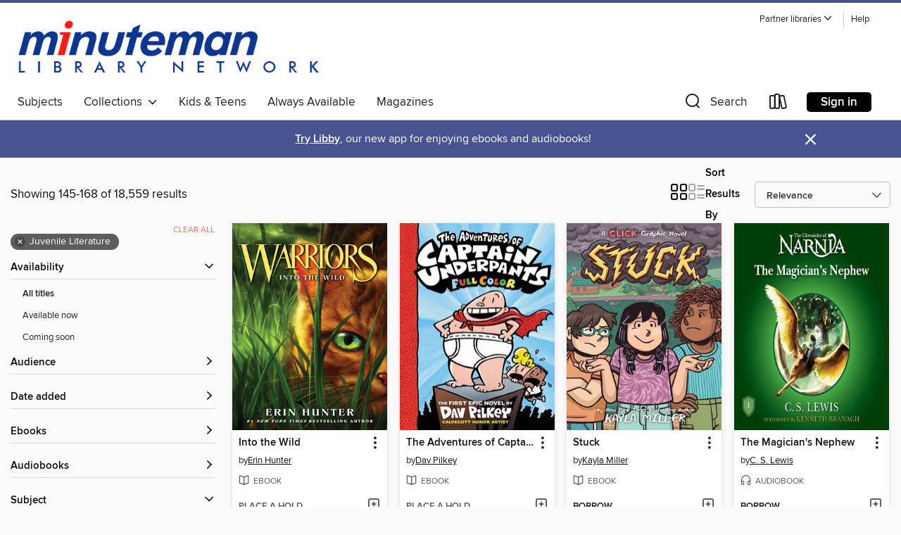

--- FILE ---
content_type: text/html; charset=utf-8
request_url: https://minuteman.overdrive.com/search?page=7&sortBy=relevance&subject=44
body_size: 57820
content:
<!DOCTYPE html>
<html lang="en" dir="ltr" class="no-js">
    <head>
        
    
        
    

    <meta name="twitter:title" property="og:title" content="Minuteman Library Network"/>
    <meta name="twitter:description" property="og:description" content="See search results in the Minuteman Library Network digital collection."/>
    <meta name="twitter:image" property="og:image" content="https://thunder.cdn.overdrive.com/logo-resized/1758?1722604063"/>
    <meta property="og:url" content="/search?page=7&amp;sortBy=relevance&amp;subject=44"/>
    <meta name="twitter:card" content="summary" />
    <meta property="og:site_name" content="Minuteman Library Network" />
    <meta name="twitter:site" content="@OverDriveLibs" />
    <meta property="og:locale" content="en" />
    <meta name="description" content="See search results in the Minuteman Library Network digital collection." />

        <meta http-equiv="X-UA-Compatible" content="IE=edge,chrome=1">
<meta name="viewport" content="width=device-width, initial-scale=1.0 user-scalable=1">





    
        
        
            
        

        <title>Juvenile Literature - Minuteman Library Network - OverDrive</title>
    


<link rel='shortcut icon' type='image/x-icon' href='https://lightning.od-cdn.com/static/img/favicon.bb86d660d3929b5c0c65389d6a8e8aba.ico' />


    
        <meta name="twitter:title" property="og:title" content="Minuteman Library Network"/>
        <meta name="twitter:description" property="og:description" content="Browse, borrow, and enjoy titles from the Minuteman Library Network digital collection."/>
        <meta name="twitter:image" property="og:image" content="https://thunder.cdn.overdrive.com/logo-resized/1758?1722604063"/>
        <meta property="og:url" content="/search?page=7&amp;sortBy=relevance&amp;subject=44"/>
        <meta name="twitter:card" content="summary" />
        <meta property="og:site_name" content="Minuteman Library Network" />
        <meta name="twitter:site" content="@OverDriveLibs" />
        <meta property="og:locale" content="en" />
        
    
<!-- iOS smart app banner -->
    <meta name="apple-itunes-app" content="app-id=1076402606" />
    <!-- Google Play app banner -->
    <link rel="manifest" href="https://lightning.od-cdn.com/static/manifest.ed71e3d923d287cd1dce64ae0d3cc8b8.json">
    <meta name="google-play-app" content="app-id=com.overdrive.mobile.android.libby" />
    <!-- Windows Store app banner -->
    <meta name="msApplication-ID" content="2FA138F6.LibbybyOverDrive" />
    <meta name="msApplication-PackageFamilyName" content="2FA138F6.LibbybyOverDrive_daecb9042jmvt" />


        <link rel="stylesheet" type="text/css" href="https://lightning.od-cdn.com/static/vendor.bundle.min.5eabf64aeb625aca9acda7ccc8bb0256.css" onerror="cdnError(this)" />
        <link rel="stylesheet" type="text/css" href="https://lightning.od-cdn.com/static/app.bundle.min.0daacbc20b85e970d37a37fe3fc3b92b.css" onerror="cdnError(this)" />
        <link rel='shortcut icon' type='image/x-icon' href='https://lightning.od-cdn.com/static/img/favicon.bb86d660d3929b5c0c65389d6a8e8aba.ico' />

        
    <link rel="stylesheet" type="text/css" href="https://lightning.od-cdn.com/static/faceted-media.min.4cf2f9699e20c37ba2839a67bcf88d4d.css" />


        

<link rel="stylesheet" type="text/css" href="/assets/v3/css/45b2cd3100fbdebbdb6e3d5fa7e06ec7/colors.css?primary=%237680af&primaryR=118&primaryG=128&primaryB=175&primaryFontColor=%23fff&secondary=%2347548f&secondaryR=71&secondaryG=84&secondaryB=143&secondaryFontColor=%23fff&bannerIsSecondaryColor=false&defaultColor=%23222">

        <script>
    window.OverDrive = window.OverDrive || {};
    window.OverDrive.colors = {};
    window.OverDrive.colors.primary = "#7680af";
    window.OverDrive.colors.secondary = "#47548f";
    window.OverDrive.tenant = 410;
    window.OverDrive.libraryName = "Minuteman Library Network";
    window.OverDrive.advantageKey = "";
    window.OverDrive.libraryKey = "minuteman";
    window.OverDrive.accountIds = [-1];
    window.OverDrive.parentAccountKey = "minuteman";
    window.OverDrive.allFeatures = "";
    window.OverDrive.libraryConfigurations = {"autocomplete":{"enabled":true},"content-holds":{"enabled":true},"getACard":{"enabled":false},"backToMainCollectionLink":{"enabled":true},"promoteLibby":{"enabled":true},"switchToLibby":{"enabled":true},"disableOdAppAccess":{"enabled":true},"bannerIsSecondaryColor":{"enabled":false},"lexileScores":{"enabled":true},"atosLevels":{"enabled":true},"gradeLevels":{"enabled":true},"interestLevels":{"enabled":true},"readingHistory":{"enabled":true},"reciprocalLending":{"enabled":true},"OzoneAuthentication":{"enabled":true},"Notifications":{"enabled":true},"kindleFooter":{"enabled":true},"kindleNav":{"enabled":true},"kindleLoanFormatLimit":{"enabled":true},"kindleSearchOffer":{"enabled":true},"kindleLoanOffer":{"enabled":true},"sampleOnlyMode":{},"luckyDayMenuLink":{"enabled":false},"disableWishlist":{"enabled":false},"simplifiedNavigationBar":{"enabled":false},"geo-idc":{"enabled":false},"libby-footer-promo":{"enabled":false}};
    window.OverDrive.mediaItems = {"18690":{"reserveId":"a74d1b3e-76f0-49f3-880b-8bb4728f3036","subjects":[{"id":"24","name":"Fantasy"},{"id":"43","name":"Juvenile Fiction"},{"id":"44","name":"Juvenile Literature"},{"id":"86","name":"Suspense"}],"bisacCodes":["JUV013060","JUV037000"],"bisac":[{"code":"JUV013060","description":"Juvenile Fiction / Family / Parents"},{"code":"JUV037000","description":"JUVENILE FICTION / Fantasy / General"}],"levels":[{"value":"5.1","id":"atos","name":"ATOS"},{"value":"740","id":"lexile","name":"Lexile Score"},{"value":"4-8(MG)","id":"interest-level","name":"Interest Level"},{"low":"300","high":"400","value":"3-4","id":"reading-level","name":"Reading Level"}],"creators":[{"id":48272,"name":"Neil Gaiman","role":"Author","sortName":"Gaiman, Neil"},{"id":361277,"name":"Dave McKean","role":"Illustrator","sortName":"McKean, Dave"}],"languages":[{"id":"en","name":"English"}],"imprint":{"id":"391","name":"HarperCollins e-books"},"isBundledChild":false,"ratings":{"maturityLevel":{"id":"juvenile","name":"Juvenile"},"naughtyScore":{"id":"Juvenile","name":"Juvenile"}},"constraints":{"isDisneyEulaRequired":false},"reviewCounts":{"premium":9,"publisherSupplier":1},"awards":[{"id":31,"description":"Bram Stoker Award","source":"Horror Writers Association"},{"id":37,"description":"Nebula Award","source":"Science Fiction and Fantasy Writers of America"},{"id":38,"description":"Hugo Award","source":"World Science Fiction Society"},{"id":105,"description":"Best Fiction for Young Adults","source":"Young Adult Library Services Association"}],"isAvailable":false,"isPreReleaseTitle":false,"estimatedReleaseDate":"2009-10-06T04:00:00Z","sample":{"href":"https://samples.overdrive.com/?crid=A74D1B3E-76F0-49F3-880B-8BB4728F3036&.epub-sample.overdrive.com"},"publisher":{"id":"582","name":"HarperCollins"},"description":"<p><strong>New York Times bestselling and Newbery Medal-winning author Neil Gaiman's modern classic, Coraline&#8212;also an Academy Award-nominated film</strong></p><p>\"Coraline discovered the door a little while after they moved into the...","availableCopies":0,"ownedCopies":1,"luckyDayAvailableCopies":0,"luckyDayOwnedCopies":0,"holdsCount":5,"holdsRatio":5,"estimatedWaitDays":84,"isFastlane":true,"availabilityType":"normal","isRecommendableToLibrary":true,"isOwned":true,"isHoldable":true,"isAdvantageFiltered":false,"visitorEligible":true,"juvenileEligible":false,"youngAdultEligible":false,"contentAccessLevels":0,"classifications":{},"type":{"id":"ebook","name":"eBook"},"covers":{"cover150Wide":{"href":"https://img3.od-cdn.com/ImageType-150/0293-1/{A74D1B3E-76F0-49F3-880B-8BB4728F3036}IMG150.JPG","height":200,"width":150,"primaryColor":{"hex":"#0E0E0E","rgb":{"red":14,"green":14,"blue":14}},"isPlaceholderImage":false},"cover300Wide":{"href":"https://img3.od-cdn.com/ImageType-400/0293-1/{A74D1B3E-76F0-49F3-880B-8BB4728F3036}IMG400.JPG","height":400,"width":300,"primaryColor":{"hex":"#0E0E0E","rgb":{"red":14,"green":14,"blue":14}},"isPlaceholderImage":false},"cover510Wide":{"href":"https://img2.od-cdn.com/ImageType-100/0293-1/{A74D1B3E-76F0-49F3-880B-8BB4728F3036}IMG100.JPG","height":680,"width":510,"primaryColor":{"hex":"#0E0E0E","rgb":{"red":14,"green":14,"blue":14}},"isPlaceholderImage":false}},"id":"18690","firstCreatorName":"Neil Gaiman","firstCreatorId":48272,"firstCreatorSortName":"Gaiman, Neil","title":"Coraline","sortTitle":"Coraline","starRating":4.3,"starRatingCount":2755,"publishDate":"2009-10-06T00:00:00Z","publishDateText":"10/06/2009","formats":[{"identifiers":[{"type":"ASIN","value":"B000FC1192"}],"rights":[],"onSaleDateUtc":"2009-10-06T04:00:00+00:00","hasAudioSynchronizedText":false,"isBundleParent":false,"bundledContent":[],"fulfillmentType":"kindle","id":"ebook-kindle","name":"Kindle Book"},{"identifiers":[{"type":"ISBN","value":"9780061972638"}],"rights":[],"onSaleDateUtc":"2009-10-06T04:00:00+00:00","hasAudioSynchronizedText":false,"isBundleParent":false,"isbn":"9780061972638","bundledContent":[],"sample":{"href":"https://samples.overdrive.com/?crid=A74D1B3E-76F0-49F3-880B-8BB4728F3036&.epub-sample.overdrive.com"},"fulfillmentType":"bifocal","id":"ebook-overdrive","name":"OverDrive Read"},{"identifiers":[{"type":"ISBN","value":"9780061972638"}],"rights":[],"fileSize":3564916,"onSaleDateUtc":"2009-10-06T04:00:00+00:00","hasAudioSynchronizedText":false,"isBundleParent":false,"isbn":"9780061972638","bundledContent":[],"sample":{"href":"https://excerpts.cdn.overdrive.com/FormatType-410/0293-1/A74/D1B/3E/Coraline.epub"},"fulfillmentType":"epub","accessibilityStatements":{"waysOfReading":["NoInfoForModifiableDisplay","SomeNonVisualReadingSupport"],"conformance":["NoInfoForStandards"],"navigation":["TableOfContents"],"richContent":[],"hazards":[],"legalConsiderations":[],"additionalInformation":[],"publisherContact":"AccessibilityFeedback@harpercollins.com"},"id":"ebook-epub-adobe","name":"EPUB eBook"},{"identifiers":[{"type":"KoboBookID","value":"58050e51-5f34-43dd-bf6a-eb3bc5da3b36"}],"rights":[],"onSaleDateUtc":"2009-10-06T04:00:00+00:00","hasAudioSynchronizedText":false,"isBundleParent":false,"bundledContent":[],"fulfillmentType":"kobo","id":"ebook-kobo","name":"Kobo eBook"}],"publisherAccount":{"id":"436","name":"HarperCollins Publishers Inc."}},"76212":{"reserveId":"5eb406da-b1e0-4312-b134-ab6e678f3d06","subjects":[{"id":"43","name":"Juvenile Fiction"},{"id":"44","name":"Juvenile Literature"},{"id":"123","name":"Humor (Fiction)"}],"bisacCodes":["JUV013050","JUV013070","JUV019000"],"bisac":[{"code":"JUV013050","description":"Juvenile Fiction / Family / Orphans & Foster Homes"},{"code":"JUV013070","description":"Juvenile Fiction / Family / Siblings"},{"code":"JUV019000","description":"Juvenile Fiction / Humorous Stories"}],"levels":[{"value":"6.4","id":"atos","name":"ATOS"},{"value":"1010","id":"lexile","name":"Lexile Score"},{"value":"4-8(MG)","id":"interest-level","name":"Interest Level"},{"low":"500","high":"800","value":"5-8","id":"reading-level","name":"Reading Level"}],"creators":[{"id":180627,"name":"Lemony Snicket","role":"Author","sortName":"Snicket, Lemony"},{"id":603083,"name":"Tim Curry","role":"Narrator","sortName":"Curry, Tim"}],"languages":[{"id":"en","name":"English"}],"imprint":{"id":"1661","name":"HarperAudio"},"isBundledChild":false,"ratings":{"maturityLevel":{"id":"juvenile","name":"Juvenile"},"naughtyScore":{"id":"Juvenile","name":"Juvenile"}},"constraints":{"isDisneyEulaRequired":false},"reviewCounts":{"premium":7,"publisherSupplier":0},"awards":[{"id":62,"description":"Listen Up Award","source":"Publishers Weekly"},{"id":75,"description":"Audie Award Nominee","source":"Audio Publishers Association"},{"id":96,"description":"Amazing Audiobooks for Young Adults","source":"Young Adult Library Services Association"}],"isAvailable":false,"isPreReleaseTitle":false,"estimatedReleaseDate":"2004-11-02T05:00:00Z","sample":{"href":"https://samples.overdrive.com/?crid=5EB406DA-B1E0-4312-B134-AB6E678F3D06&.epub-sample.overdrive.com"},"publisher":{"id":"582","name":"HarperCollins"},"series":"A Series of Unfortunate Events ","description":"<p><strong>NOW A NETFLIX ORIGINAL SERIES</strong></p><p>Like a car alarm, bagpipe music, or a doorbell ringing in the middle of the night, hearing this audio edition of The Bad Beginning will only upset you. This unique multi-voice recording...","availableCopies":0,"ownedCopies":18,"luckyDayAvailableCopies":0,"luckyDayOwnedCopies":0,"holdsCount":1,"holdsRatio":1,"estimatedWaitDays":10,"isFastlane":true,"availabilityType":"normal","isRecommendableToLibrary":true,"isOwned":true,"isHoldable":true,"isAdvantageFiltered":false,"visitorEligible":true,"juvenileEligible":false,"youngAdultEligible":false,"contentAccessLevels":0,"classifications":{},"type":{"id":"audiobook","name":"Audiobook"},"covers":{"cover150Wide":{"href":"https://img1.od-cdn.com/ImageType-150/0293-1/5EB/406/DA/{5EB406DA-B1E0-4312-B134-AB6E678F3D06}Img150.jpg","height":200,"width":150,"primaryColor":{"hex":"#04192C","rgb":{"red":4,"green":25,"blue":44}},"isPlaceholderImage":false},"cover300Wide":{"href":"https://img3.od-cdn.com/ImageType-400/0293-1/5EB/406/DA/{5EB406DA-B1E0-4312-B134-AB6E678F3D06}Img400.jpg","height":400,"width":300,"primaryColor":{"hex":"#011A2E","rgb":{"red":1,"green":26,"blue":46}},"isPlaceholderImage":false},"cover510Wide":{"href":"https://img2.od-cdn.com/ImageType-100/0293-1/{5EB406DA-B1E0-4312-B134-AB6E678F3D06}Img100.jpg","height":680,"width":510,"primaryColor":{"hex":"#041A2F","rgb":{"red":4,"green":26,"blue":47}},"isPlaceholderImage":false}},"id":"76212","firstCreatorName":"Lemony Snicket","firstCreatorId":180627,"firstCreatorSortName":"Snicket, Lemony","title":"The Bad Beginning","sortTitle":"Bad Beginning","starRating":4.2,"starRatingCount":3019,"edition":"Unabridged","publishDate":"2004-11-02T00:00:00Z","publishDateText":"11/2/2004","formats":[{"identifiers":[{"type":"ISBN","value":"9780060817916"}],"rights":[],"fileSize":72194924,"onSaleDateUtc":"2004-11-02T05:00:00+00:00","duration":"02:30:24","hasAudioSynchronizedText":false,"isBundleParent":false,"isbn":"9780060817916","bundledContent":[],"sample":{"href":"https://samples.overdrive.com/?crid=5EB406DA-B1E0-4312-B134-AB6E678F3D06&.epub-sample.overdrive.com"},"fulfillmentType":"bifocal","id":"audiobook-overdrive","name":"OverDrive Listen audiobook"},{"identifiers":[{"type":"ISBN","value":"9780060817916"}],"rights":[],"fileSize":72339692,"onSaleDateUtc":"2004-11-02T05:00:00+00:00","partCount":3,"duration":"02:30:24","hasAudioSynchronizedText":false,"isBundleParent":false,"isbn":"9780060817916","bundledContent":[],"sample":{"href":"https://excerpts.cdn.overdrive.com/FormatType-425/0293-1/076212-TheBadBeginning.mp3"},"fulfillmentType":"odm","id":"audiobook-mp3","name":"MP3 audiobook"}],"publisherAccount":{"id":"436","name":"HarperCollins Publishers Inc."},"detailedSeries":{"seriesId":605922,"seriesName":"A Series of Unfortunate Events ","readingOrder":"1","rank":1}},"77005":{"reserveId":"9bf20bc6-2808-492b-ab70-d512ec79308b","subjects":[{"id":"10","name":"Classic Literature"},{"id":"24","name":"Fantasy"},{"id":"43","name":"Juvenile Fiction"},{"id":"44","name":"Juvenile Literature"}],"bisacCodes":["JUV001000","JUV007000","JUV037000"],"bisac":[{"code":"JUV001000","description":"Juvenile Fiction / Action & Adventure / General"},{"code":"JUV007000","description":"Juvenile Fiction / Classics"},{"code":"JUV037000","description":"JUVENILE FICTION / Fantasy / General"}],"levels":[{"value":"5.7","id":"atos","name":"ATOS"},{"value":"870","id":"lexile","name":"Lexile Score"},{"value":"4-8(MG)","id":"interest-level","name":"Interest Level"},{"low":"400","high":"500","value":"4-5","id":"reading-level","name":"Reading Level"}],"creators":[{"id":153641,"name":"C. S. Lewis","role":"Author","sortName":"Lewis, C. S."},{"id":322580,"name":"Lynn Redgrave","role":"Narrator","sortName":"Redgrave, Lynn"}],"languages":[{"id":"en","name":"English"}],"imprint":{"id":"1661","name":"HarperAudio"},"isBundledChild":false,"ratings":{"maturityLevel":{"id":"juvenile","name":"Juvenile"},"naughtyScore":{"id":"Juvenile","name":"Juvenile"}},"constraints":{"isDisneyEulaRequired":false},"reviewCounts":{"premium":1,"publisherSupplier":0},"isAvailable":true,"isPreReleaseTitle":false,"estimatedReleaseDate":"2005-05-24T04:00:00Z","sample":{"href":"https://samples.overdrive.com/?crid=9BF20BC6-2808-492B-AB70-D512EC79308B&.epub-sample.overdrive.com"},"publisher":{"id":"582","name":"HarperCollins"},"series":"The Chronicles of Narnia","description":"<p>Immerse yourself in the fantastical world of Narnia in Prince Caspian audiobook, narrated by renowned actress Lynn Redgrave.</p><p>Journey back to the land of Narnia where the rightful prince has been denied his royal throne! Prince Caspian is...","availableCopies":3,"ownedCopies":10,"luckyDayAvailableCopies":0,"luckyDayOwnedCopies":0,"holdsCount":1,"holdsRatio":1,"estimatedWaitDays":28,"isFastlane":true,"availabilityType":"normal","isRecommendableToLibrary":true,"isOwned":true,"isHoldable":true,"isAdvantageFiltered":false,"visitorEligible":true,"juvenileEligible":false,"youngAdultEligible":false,"contentAccessLevels":0,"classifications":{},"type":{"id":"audiobook","name":"Audiobook"},"covers":{"cover150Wide":{"href":"https://img2.od-cdn.com/ImageType-150/0293-1/{9BF20BC6-2808-492B-AB70-D512EC79308B}IMG150.JPG","height":200,"width":150,"primaryColor":{"hex":"#180027","rgb":{"red":24,"green":0,"blue":39}},"isPlaceholderImage":false},"cover300Wide":{"href":"https://img2.od-cdn.com/ImageType-400/0293-1/{9BF20BC6-2808-492B-AB70-D512EC79308B}IMG400.JPG","height":400,"width":300,"primaryColor":{"hex":"#190028","rgb":{"red":25,"green":0,"blue":40}},"isPlaceholderImage":false},"cover510Wide":{"href":"https://img2.od-cdn.com/ImageType-100/0293-1/{9BF20BC6-2808-492B-AB70-D512EC79308B}IMG100.JPG","height":680,"width":510,"primaryColor":{"hex":"#190028","rgb":{"red":25,"green":0,"blue":40}},"isPlaceholderImage":false}},"id":"77005","firstCreatorName":"C. S. Lewis","firstCreatorId":153641,"firstCreatorSortName":"Lewis, C. S.","title":"Prince Caspian","sortTitle":"Prince Caspian","starRating":4.4,"starRatingCount":2322,"edition":"Unabridged","publishDate":"2005-05-24T00:00:00Z","publishDateText":"05/24/2005","formats":[{"identifiers":[{"type":"ISBN","value":"9780060854423"}],"rights":[],"fileSize":134523504,"onSaleDateUtc":"2005-05-24T04:00:00+00:00","duration":"04:40:15","hasAudioSynchronizedText":false,"isBundleParent":false,"isbn":"9780060854423","bundledContent":[],"sample":{"href":"https://samples.overdrive.com/?crid=9BF20BC6-2808-492B-AB70-D512EC79308B&.epub-sample.overdrive.com"},"fulfillmentType":"bifocal","id":"audiobook-overdrive","name":"OverDrive Listen audiobook"},{"identifiers":[{"type":"ISBN","value":"9780060854423"}],"rights":[],"fileSize":134537144,"onSaleDateUtc":"2005-05-24T04:00:00+00:00","partCount":4,"duration":"04:43:12","hasAudioSynchronizedText":false,"isBundleParent":false,"isbn":"9780060854423","bundledContent":[],"sample":{"href":"https://excerpts.cdn.overdrive.com/FormatType-425/0293-1/077005-PrinceCaspian.mp3"},"fulfillmentType":"odm","id":"audiobook-mp3","name":"MP3 audiobook"}],"publisherAccount":{"id":"436","name":"HarperCollins Publishers Inc."},"detailedSeries":{"seriesId":517910,"seriesName":"The Chronicles of Narnia","readingOrder":"2","rank":79}},"77054":{"reserveId":"8c496644-d109-41f8-9c35-ba3a18792858","subjects":[{"id":"10","name":"Classic Literature"},{"id":"24","name":"Fantasy"},{"id":"43","name":"Juvenile Fiction"},{"id":"44","name":"Juvenile Literature"}],"bisacCodes":["JUV001000","JUV007000","JUV037000"],"bisac":[{"code":"JUV001000","description":"Juvenile Fiction / Action & Adventure / General"},{"code":"JUV007000","description":"Juvenile Fiction / Classics"},{"code":"JUV037000","description":"JUVENILE FICTION / Fantasy / General"}],"levels":[{"value":"5.4","id":"atos","name":"ATOS"},{"value":"4-8(MG)","id":"interest-level","name":"Interest Level"},{"low":"400","high":"400","value":"4","id":"reading-level","name":"Reading Level"}],"creators":[{"id":153641,"name":"C. S. Lewis","role":"Author","sortName":"Lewis, C. S."},{"id":556971,"name":"Kenneth Branagh","role":"Narrator","sortName":"Branagh, Kenneth"}],"languages":[{"id":"en","name":"English"}],"imprint":{"id":"1661","name":"HarperAudio"},"isBundledChild":false,"ratings":{"maturityLevel":{"id":"juvenile","name":"Juvenile"},"naughtyScore":{"id":"Juvenile","name":"Juvenile"}},"constraints":{"isDisneyEulaRequired":false},"reviewCounts":{"premium":2,"publisherSupplier":0},"awards":[{"id":75,"description":"Audie Award Nominee","source":"Audio Publishers Association"}],"isAvailable":true,"isPreReleaseTitle":false,"estimatedReleaseDate":"2005-05-24T04:00:00Z","sample":{"href":"https://samples.overdrive.com/?crid=8C496644-D109-41F8-9C35-BA3A18792858&.epub-sample.overdrive.com"},"publisher":{"id":"582","name":"HarperCollins"},"series":"The Chronicles of Narnia","description":"<p>Immerse yourself in the fantastical world of Narnia in The Magician's Nephew audiobook, narrated by distinguished actor Kenneth Branagh. </p><p> </p><p> Discover the origin of Narnia in book one of C.S. Lewis' classic fantasy series The...","availableCopies":2,"ownedCopies":13,"luckyDayAvailableCopies":0,"luckyDayOwnedCopies":0,"holdsCount":0,"holdsRatio":0,"estimatedWaitDays":7,"isFastlane":true,"availabilityType":"normal","isRecommendableToLibrary":true,"isOwned":true,"isHoldable":true,"isAdvantageFiltered":false,"visitorEligible":true,"juvenileEligible":false,"youngAdultEligible":false,"contentAccessLevels":0,"classifications":{},"type":{"id":"audiobook","name":"Audiobook"},"covers":{"cover150Wide":{"href":"https://img1.od-cdn.com/ImageType-150/0293-1/{8C496644-D109-41F8-9C35-BA3A18792858}IMG150.JPG","height":200,"width":150,"primaryColor":{"hex":"#003E07","rgb":{"red":0,"green":62,"blue":7}},"isPlaceholderImage":false},"cover300Wide":{"href":"https://img2.od-cdn.com/ImageType-400/0293-1/{8C496644-D109-41F8-9C35-BA3A18792858}IMG400.JPG","height":400,"width":300,"primaryColor":{"hex":"#003E07","rgb":{"red":0,"green":62,"blue":7}},"isPlaceholderImage":false},"cover510Wide":{"href":"https://img3.od-cdn.com/ImageType-100/0293-1/{8C496644-D109-41F8-9C35-BA3A18792858}IMG100.JPG","height":680,"width":510,"primaryColor":{"hex":"#003E07","rgb":{"red":0,"green":62,"blue":7}},"isPlaceholderImage":false}},"id":"77054","firstCreatorName":"C. S. Lewis","firstCreatorId":153641,"firstCreatorSortName":"Lewis, C. S.","title":"The Magician's Nephew","sortTitle":"Magicians Nephew","starRating":4.4,"starRatingCount":3504,"edition":"Unabridged","publishDate":"2005-05-24T00:00:00Z","publishDateText":"05/24/2005","formats":[{"identifiers":[{"type":"ISBN","value":"9780060854447"}],"rights":[],"fileSize":113363276,"onSaleDateUtc":"2005-05-24T04:00:00+00:00","duration":"03:56:10","hasAudioSynchronizedText":false,"isBundleParent":false,"isbn":"9780060854447","bundledContent":[],"sample":{"href":"https://samples.overdrive.com/?crid=8C496644-D109-41F8-9C35-BA3A18792858&.epub-sample.overdrive.com"},"fulfillmentType":"bifocal","id":"audiobook-overdrive","name":"OverDrive Listen audiobook"},{"identifiers":[{"type":"ISBN","value":"9780060854447"}],"rights":[],"fileSize":113376784,"onSaleDateUtc":"2005-05-24T04:00:00+00:00","partCount":4,"duration":"03:58:08","hasAudioSynchronizedText":false,"isBundleParent":false,"isbn":"9780060854447","bundledContent":[],"sample":{"href":"https://excerpts.cdn.overdrive.com/FormatType-425/0293-1/077054-TheMagiciansNephew.mp3"},"fulfillmentType":"odm","id":"audiobook-mp3","name":"MP3 audiobook"}],"publisherAccount":{"id":"436","name":"HarperCollins Publishers Inc."},"detailedSeries":{"seriesId":517910,"seriesName":"The Chronicles of Narnia","readingOrder":"6","rank":263}},"139878":{"reserveId":"cdaeb49b-89f8-447a-aad5-e76296b6ae19","subjects":[{"id":"24","name":"Fantasy"},{"id":"43","name":"Juvenile Fiction"},{"id":"44","name":"Juvenile Literature"}],"bisacCodes":["JUV002050","JUV037000"],"bisac":[{"code":"JUV002050","description":"Juvenile Fiction / Animals / Cats"},{"code":"JUV037000","description":"JUVENILE FICTION / Fantasy / General"}],"levels":[{"value":"5.6","id":"atos","name":"ATOS"},{"value":"1270","id":"lexile","name":"Lexile Score"},{"value":"4-8(MG)","id":"interest-level","name":"Interest Level"},{"low":"400","high":"400","value":"4","id":"reading-level","name":"Reading Level"}],"creators":[{"id":28924,"name":"Erin Hunter","role":"Author","sortName":"Hunter, Erin"},{"id":854557,"name":"Dave Stevenson","role":"Illustrator","sortName":"Stevenson, Dave"}],"languages":[{"id":"en","name":"English"}],"imprint":{"id":"391","name":"HarperCollins e-books"},"isBundledChild":false,"ratings":{"maturityLevel":{"id":"juvenile","name":"Juvenile"},"naughtyScore":{"id":"Juvenile","name":"Juvenile"}},"constraints":{"isDisneyEulaRequired":false},"reviewCounts":{"premium":4,"publisherSupplier":6},"isAvailable":false,"isPreReleaseTitle":false,"estimatedReleaseDate":"2009-10-13T04:00:00Z","sample":{"href":"https://samples.overdrive.com/?crid=CDAEB49B-89F8-447A-AAD5-E76296B6AE19&.epub-sample.overdrive.com"},"publisher":{"id":"582","name":"HarperCollins"},"series":"Warriors","description":"<p><strong>Epic adventures. Fierce warrior cats. A thrilling fantasy world. It all begins here.</strong></p><p>Read the book that began a phenomenon&#8212;and join the legion of fans who have made Erin Hunter's Warriors series a #1 national...","availableCopies":0,"ownedCopies":2,"luckyDayAvailableCopies":0,"luckyDayOwnedCopies":0,"holdsCount":10,"holdsRatio":10,"estimatedWaitDays":154,"isFastlane":true,"availabilityType":"normal","isRecommendableToLibrary":true,"isOwned":true,"isHoldable":true,"isAdvantageFiltered":false,"visitorEligible":true,"juvenileEligible":false,"youngAdultEligible":false,"contentAccessLevels":0,"classifications":{},"type":{"id":"ebook","name":"eBook"},"covers":{"cover150Wide":{"href":"https://img3.od-cdn.com/ImageType-150/0293-1/{CDAEB49B-89F8-447A-AAD5-E76296B6AE19}IMG150.JPG","height":200,"width":150,"primaryColor":{"hex":"#638539","rgb":{"red":99,"green":133,"blue":57}},"isPlaceholderImage":false},"cover300Wide":{"href":"https://img3.od-cdn.com/ImageType-400/0293-1/{CDAEB49B-89F8-447A-AAD5-E76296B6AE19}IMG400.JPG","height":400,"width":300,"primaryColor":{"hex":"#628237","rgb":{"red":98,"green":130,"blue":55}},"isPlaceholderImage":false},"cover510Wide":{"href":"https://img3.od-cdn.com/ImageType-100/0293-1/{CDAEB49B-89F8-447A-AAD5-E76296B6AE19}IMG100.JPG","height":680,"width":510,"primaryColor":{"hex":"#618138","rgb":{"red":97,"green":129,"blue":56}},"isPlaceholderImage":false}},"id":"139878","firstCreatorName":"Erin Hunter","firstCreatorId":28924,"firstCreatorSortName":"Hunter, Erin","title":"Into the Wild","sortTitle":"Into the Wild","starRating":4.7,"starRatingCount":6163,"publishDate":"2009-10-13T00:00:00Z","publishDateText":"10/13/2009","formats":[{"identifiers":[{"type":"ASIN","value":"B000VYX8L8"}],"rights":[],"onSaleDateUtc":"2009-10-13T04:00:00+00:00","hasAudioSynchronizedText":false,"isBundleParent":false,"bundledContent":[],"fulfillmentType":"kindle","id":"ebook-kindle","name":"Kindle Book"},{"identifiers":[{"type":"ISBN","value":"9780061757310"}],"rights":[],"onSaleDateUtc":"2009-10-13T04:00:00+00:00","hasAudioSynchronizedText":false,"isBundleParent":false,"isbn":"9780061757310","bundledContent":[],"sample":{"href":"https://samples.overdrive.com/?crid=CDAEB49B-89F8-447A-AAD5-E76296B6AE19&.epub-sample.overdrive.com"},"fulfillmentType":"bifocal","id":"ebook-overdrive","name":"OverDrive Read"},{"identifiers":[{"type":"ISBN","value":"9780061757310"}],"rights":[],"fileSize":2632332,"onSaleDateUtc":"2009-10-13T04:00:00+00:00","hasAudioSynchronizedText":false,"isBundleParent":false,"isbn":"9780061757310","bundledContent":[],"sample":{"href":"https://excerpts.cdn.overdrive.com/FormatType-410/0293-1/CDA/EB4/9B/Warriors1IntotheWild9780061542893.epub"},"fulfillmentType":"epub","accessibilityStatements":{"waysOfReading":["NoInfoForModifiableDisplay","SomeNonVisualReadingSupport"],"conformance":["NoInfoForStandards"],"navigation":[],"richContent":[],"hazards":[],"legalConsiderations":[],"additionalInformation":[]},"id":"ebook-epub-adobe","name":"EPUB eBook"},{"identifiers":[{"type":"KoboBookID","value":"d5b8736f-0d19-4468-bf08-b40daace553f"}],"rights":[],"onSaleDateUtc":"2009-10-13T04:00:00+00:00","hasAudioSynchronizedText":false,"isBundleParent":false,"bundledContent":[],"fulfillmentType":"kobo","id":"ebook-kobo","name":"Kobo eBook"}],"publisherAccount":{"id":"436","name":"HarperCollins Publishers Inc."},"detailedSeries":{"seriesId":605515,"seriesName":"Warriors","readingOrder":"1","rank":1}},"573037":{"reserveId":"f0f0cc0d-d171-4afd-b3b8-62991f0328e2","subjects":[{"id":"43","name":"Juvenile Fiction"},{"id":"44","name":"Juvenile Literature"}],"bisacCodes":["JUV001010","JUV030010"],"bisac":[{"code":"JUV001010","description":"Juvenile Fiction / Action & Adventure / Survival Stories"},{"code":"JUV030010","description":"JUVENILE FICTION / Places / Africa"}],"levels":[{"value":"5","id":"atos","name":"ATOS"},{"value":"720","id":"lexile","name":"Lexile Score"},{"value":"6-12(MG+)","id":"interest-level","name":"Interest Level"},{"low":"300","high":"300","value":"3","id":"reading-level","name":"Reading Level"}],"creators":[{"id":246361,"name":"Linda Sue Park","role":"Author","sortName":"Park, Linda Sue"}],"languages":[{"id":"en","name":"English"}],"imprint":{"id":"153887","name":"Clarion Books"},"isBundledChild":false,"ratings":{"maturityLevel":{"id":"juvenile","name":"Juvenile"},"naughtyScore":{"id":"Juvenile","name":"Juvenile"}},"constraints":{"isDisneyEulaRequired":false},"reviewCounts":{"premium":2,"publisherSupplier":1},"isAvailable":true,"isPreReleaseTitle":false,"estimatedReleaseDate":"2010-11-15T05:00:00Z","sample":{"href":"https://samples.overdrive.com/?crid=F0F0CC0D-D171-4AFD-B3B8-62991F0328E2&.epub-sample.overdrive.com"},"publisher":{"id":"582","name":"HarperCollins"},"subtitle":"Based on a True Story","description":"<p><strong>Cherished by millions of readers, this #1 New York Times bestselling novel is a powerful tale of perseverance and hope. Newbery Medalist Linda Sue Park interweaves the stories of two Sudanese children who overcome mortal dangers to...","availableCopies":7,"ownedCopies":15,"luckyDayAvailableCopies":0,"luckyDayOwnedCopies":0,"holdsCount":0,"holdsRatio":0,"estimatedWaitDays":4,"isFastlane":true,"availabilityType":"normal","isRecommendableToLibrary":true,"isOwned":true,"isHoldable":true,"isAdvantageFiltered":false,"visitorEligible":true,"juvenileEligible":false,"youngAdultEligible":false,"contentAccessLevels":0,"classifications":{},"type":{"id":"ebook","name":"eBook"},"covers":{"cover150Wide":{"href":"https://img3.od-cdn.com/ImageType-150/0293-1/{F0F0CC0D-D171-4AFD-B3B8-62991F0328E2}IMG150.JPG","height":200,"width":150,"primaryColor":{"hex":"#DD723C","rgb":{"red":221,"green":114,"blue":60}},"isPlaceholderImage":false},"cover300Wide":{"href":"https://img3.od-cdn.com/ImageType-400/0293-1/{F0F0CC0D-D171-4AFD-B3B8-62991F0328E2}IMG400.JPG","height":400,"width":300,"primaryColor":{"hex":"#DC713D","rgb":{"red":220,"green":113,"blue":61}},"isPlaceholderImage":false},"cover510Wide":{"href":"https://img1.od-cdn.com/ImageType-100/0293-1/{F0F0CC0D-D171-4AFD-B3B8-62991F0328E2}IMG100.JPG","height":680,"width":510,"primaryColor":{"hex":"#DC713D","rgb":{"red":220,"green":113,"blue":61}},"isPlaceholderImage":false}},"id":"573037","firstCreatorName":"Linda Sue Park","firstCreatorId":246361,"firstCreatorSortName":"Park, Linda Sue","title":"A Long Walk to Water","sortTitle":"Long Walk to Water Based on a True Story","starRating":4.4,"starRatingCount":2588,"publishDate":"2010-11-15T00:00:00Z","publishDateText":"11/15/2010","formats":[{"identifiers":[{"type":"ASIN","value":"B004GB1T8G"}],"rights":[],"onSaleDateUtc":"2010-11-15T05:00:00+00:00","hasAudioSynchronizedText":false,"isBundleParent":false,"bundledContent":[],"fulfillmentType":"kindle","id":"ebook-kindle","name":"Kindle Book"},{"identifiers":[{"type":"ISBN","value":"9780547532844"}],"rights":[],"onSaleDateUtc":"2010-11-15T05:00:00+00:00","hasAudioSynchronizedText":false,"isBundleParent":false,"isbn":"9780547532844","bundledContent":[],"sample":{"href":"https://samples.overdrive.com/?crid=F0F0CC0D-D171-4AFD-B3B8-62991F0328E2&.epub-sample.overdrive.com"},"fulfillmentType":"bifocal","id":"ebook-overdrive","name":"OverDrive Read"},{"identifiers":[{"type":"ISBN","value":"9780547532844"}],"rights":[],"fileSize":6470427,"onSaleDateUtc":"2010-11-15T05:00:00+00:00","hasAudioSynchronizedText":false,"isBundleParent":false,"isbn":"9780547532844","bundledContent":[],"sample":{"href":"https://excerpts.cdn.overdrive.com/FormatType-410/0874-1/F0F/0CC/0D/LongWalktoWater9780547532844.epub"},"fulfillmentType":"epub","accessibilityStatements":{"waysOfReading":["NoInfoForModifiableDisplay","SomeNonVisualReadingSupport"],"conformance":["NoInfoForStandards"],"navigation":[],"richContent":[],"hazards":[],"legalConsiderations":[],"additionalInformation":[]},"id":"ebook-epub-adobe","name":"EPUB eBook"},{"identifiers":[{"type":"KoboBookID","value":"0531d3bd-ff11-38cb-9438-3d0029d1eb97"}],"rights":[],"onSaleDateUtc":"2010-11-15T05:00:00+00:00","hasAudioSynchronizedText":false,"isBundleParent":false,"bundledContent":[],"fulfillmentType":"kobo","id":"ebook-kobo","name":"Kobo eBook"}],"publisherAccount":{"id":"436","name":"HarperCollins Publishers Inc."}},"1250500":{"reserveId":"24c538bf-e4c1-47b2-b3b2-6f747c34f557","subjects":[{"id":"43","name":"Juvenile Fiction"},{"id":"44","name":"Juvenile Literature"}],"bisacCodes":["JUV002020","JUV002260","JUV039060"],"bisac":[{"code":"JUV002020","description":"Juvenile Fiction / Animals / Apes, Monkeys, etc."},{"code":"JUV002260","description":"Juvenile Fiction / Animals / Zoos"},{"code":"JUV039060","description":"Juvenile Fiction / Social Themes / Friendship"}],"levels":[{"value":"3.6","id":"atos","name":"ATOS"},{"value":"570","id":"lexile","name":"Lexile Score"},{"value":"4-8(MG)","id":"interest-level","name":"Interest Level"},{"low":"200","high":"300","value":"2-3","id":"reading-level","name":"Reading Level"}],"creators":[{"id":132725,"name":"Katherine Applegate","role":"Author","sortName":"Applegate, Katherine"},{"id":511023,"name":"Adam Grupper","role":"Narrator","sortName":"Grupper, Adam"}],"languages":[{"id":"en","name":"English"}],"imprint":{"id":"207913","name":"Storytide"},"isBundledChild":false,"ratings":{"maturityLevel":{"id":"juvenile","name":"Juvenile"},"naughtyScore":{"id":"Juvenile","name":"Juvenile"}},"constraints":{"isDisneyEulaRequired":false},"reviewCounts":{"premium":3,"publisherSupplier":0},"awards":[{"id":4,"description":"Newbery Medal","source":"American Library Association"},{"id":26,"description":"Notable Children's Books","source":"Association for Library Service to Children"}],"isAvailable":false,"isPreReleaseTitle":false,"estimatedReleaseDate":"2013-03-06T05:00:00Z","sample":{"href":"https://samples.overdrive.com/?crid=24C538BF-E4C1-47B2-B3B2-6F747C34F557&.epub-sample.overdrive.com"},"publisher":{"id":"582","name":"HarperCollins"},"series":"The One and Only Ivan","description":"<p><strong>The #1 New York Times bestselling and Newbery Award-winning novel The One and Only Ivan </strong><strong>is now a major motion picture streaming on Disney+</strong><br/></p><p><strong>This unforgettable novel from renowned author...","availableCopies":0,"ownedCopies":9,"luckyDayAvailableCopies":0,"luckyDayOwnedCopies":0,"holdsCount":1,"holdsRatio":1,"estimatedWaitDays":28,"isFastlane":true,"availabilityType":"normal","isRecommendableToLibrary":true,"isOwned":true,"isHoldable":true,"isAdvantageFiltered":false,"visitorEligible":true,"juvenileEligible":false,"youngAdultEligible":false,"contentAccessLevels":0,"classifications":{},"type":{"id":"audiobook","name":"Audiobook"},"covers":{"cover150Wide":{"href":"https://img3.od-cdn.com/ImageType-150/0293-1/24C/538/BF/{24C538BF-E4C1-47B2-B3B2-6F747C34F557}Img150.jpg","height":200,"width":150,"primaryColor":{"hex":"#01170B","rgb":{"red":1,"green":23,"blue":11}},"isPlaceholderImage":false},"cover300Wide":{"href":"https://img2.od-cdn.com/ImageType-400/0293-1/24C/538/BF/{24C538BF-E4C1-47B2-B3B2-6F747C34F557}Img400.jpg","height":400,"width":300,"primaryColor":{"hex":"#031509","rgb":{"red":3,"green":21,"blue":9}},"isPlaceholderImage":false},"cover510Wide":{"href":"https://img3.od-cdn.com/ImageType-100/0293-1/{24C538BF-E4C1-47B2-B3B2-6F747C34F557}Img100.jpg","height":680,"width":510,"primaryColor":{"hex":"#05150A","rgb":{"red":5,"green":21,"blue":10}},"isPlaceholderImage":false}},"id":"1250500","firstCreatorName":"Katherine Applegate","firstCreatorId":132725,"firstCreatorSortName":"Applegate, Katherine","title":"The One and Only Ivan","sortTitle":"One and Only Ivan","starRating":4.4,"starRatingCount":717,"edition":"Unabridged","publishDate":"2013-03-06T00:00:00Z","publishDateText":"03/06/2013","formats":[{"identifiers":[{"type":"ISBN","value":"9780062283474"}],"rights":[],"fileSize":108626545,"onSaleDateUtc":"2013-03-06T05:00:00+00:00","duration":"03:46:18","hasAudioSynchronizedText":false,"isBundleParent":false,"isbn":"9780062283474","bundledContent":[],"sample":{"href":"https://samples.overdrive.com/?crid=24C538BF-E4C1-47B2-B3B2-6F747C34F557&.epub-sample.overdrive.com"},"fulfillmentType":"bifocal","id":"audiobook-overdrive","name":"OverDrive Listen audiobook"},{"identifiers":[{"type":"ISBN","value":"9780062283474"}],"rights":[],"fileSize":108643442,"onSaleDateUtc":"2013-03-06T05:00:00+00:00","partCount":4,"duration":"03:46:16","hasAudioSynchronizedText":false,"isBundleParent":false,"isbn":"9780062283474","bundledContent":[],"sample":{"href":"https://excerpts.cdn.overdrive.com/FormatType-425/0293-1/1250500-TheOneAndOnlyIvan.mp3"},"fulfillmentType":"odm","id":"audiobook-mp3","name":"MP3 audiobook"}],"publisherAccount":{"id":"436","name":"HarperCollins Publishers Inc."},"detailedSeries":{"seriesId":1209741,"seriesName":"The One and Only Ivan","readingOrder":"1","rank":3}},"1285084":{"reserveId":"d1ef38eb-035f-4be1-bd91-c8b11062753d","subjects":[{"id":"12","name":"Comic and Graphic Books"},{"id":"43","name":"Juvenile Fiction"},{"id":"44","name":"Juvenile Literature"},{"id":"123","name":"Humor (Fiction)"}],"bisacCodes":["JUV008030","JUV008110","JUV035000"],"bisac":[{"code":"JUV008030","description":"Juvenile Fiction / Comics & Graphic Novels / Media Tie-In"},{"code":"JUV008110","description":"Juvenile Fiction / Comics & Graphic Novels / Humorous"},{"code":"JUV035000","description":"Juvenile Fiction / School & Education"}],"levels":[{"value":"2.8","id":"atos","name":"ATOS"},{"value":"340","id":"lexile","name":"Lexile Score"},{"value":"4-8(MG)","id":"interest-level","name":"Interest Level"},{"low":"50","high":"200","value":"0-2","id":"reading-level","name":"Reading Level"}],"creators":[{"id":119801,"name":"Lincoln Peirce","role":"Author","sortName":"Peirce, Lincoln"}],"languages":[{"id":"en","name":"English"}],"isBundledChild":false,"ratings":{"maturityLevel":{"id":"juvenile","name":"Juvenile"},"naughtyScore":{"id":"Juvenile","name":"Juvenile"}},"constraints":{"isDisneyEulaRequired":false},"reviewCounts":{"premium":1,"publisherSupplier":0},"isAvailable":true,"isPreReleaseTitle":false,"estimatedReleaseDate":"2013-10-15T04:00:00Z","sample":{"href":"https://samples.overdrive.com/big-nate-d1ef38?.epub-sample.overdrive.com"},"publisher":{"id":"7090","name":"Andrews McMeel Publishing"},"series":"Big Nate Comics","description":"<P>Life can be stressful for 11-year-old Nate Wright. At school, Mrs. Godfrey makes every day a nightmare. At home, he's stuck between Ellen, his incredibly annoying older sister, and Dad, perhaps the most clueless parent of all time. </P><P>And...","availableCopies":16,"ownedCopies":17,"luckyDayAvailableCopies":0,"luckyDayOwnedCopies":0,"holdsCount":0,"holdsRatio":0,"estimatedWaitDays":5,"isFastlane":true,"availabilityType":"normal","isRecommendableToLibrary":true,"isOwned":true,"isHoldable":true,"isAdvantageFiltered":false,"visitorEligible":true,"juvenileEligible":false,"youngAdultEligible":false,"contentAccessLevels":0,"classifications":{},"type":{"id":"ebook","name":"eBook"},"covers":{"cover150Wide":{"href":"https://img1.od-cdn.com/ImageType-150/2437-1/D1E/F38/EB/{D1EF38EB-035F-4BE1-BD91-C8B11062753D}Img150.jpg","height":200,"width":150,"primaryColor":{"hex":"#F8931D","rgb":{"red":248,"green":147,"blue":29}},"isPlaceholderImage":false},"cover300Wide":{"href":"https://img1.od-cdn.com/ImageType-400/2437-1/D1E/F38/EB/{D1EF38EB-035F-4BE1-BD91-C8B11062753D}Img400.jpg","height":400,"width":300,"primaryColor":{"hex":"#F8931D","rgb":{"red":248,"green":147,"blue":29}},"isPlaceholderImage":false},"cover510Wide":{"href":"https://img3.od-cdn.com/ImageType-100/2437-1/{D1EF38EB-035F-4BE1-BD91-C8B11062753D}Img100.jpg","height":680,"width":510,"primaryColor":{"hex":"#F8931D","rgb":{"red":248,"green":147,"blue":29}},"isPlaceholderImage":false}},"id":"1285084","firstCreatorName":"Lincoln Peirce","firstCreatorId":119801,"firstCreatorSortName":"Peirce, Lincoln","title":"I Can't Take It!","sortTitle":"I Cant Take It","starRating":4.4,"starRatingCount":6181,"publishDate":"2013-10-15T00:00:00Z","publishDateText":"10/15/2013","formats":[{"identifiers":[{"type":"ISBN","value":"9781449446666"},{"type":"PublisherCatalogNumber","value":"50837323209"}],"rights":[],"onSaleDateUtc":"2013-10-15T04:00:00+00:00","hasAudioSynchronizedText":false,"isBundleParent":false,"isbn":"9781449446666","bundledContent":[],"sample":{"href":"https://samples.overdrive.com/big-nate-d1ef38?.epub-sample.overdrive.com"},"fulfillmentType":"bifocal","id":"ebook-overdrive","name":"OverDrive Read"}],"publisherAccount":{"id":"6232","name":"Andrews McMeel Publishing, LLC"},"detailedSeries":{"seriesId":504276,"seriesName":"Big Nate Comics","readingOrder":"7","rank":14}},"1322535":{"reserveId":"ad7b00ae-ca85-4bf5-8182-53a23e4a2b18","subjects":[{"id":"24","name":"Fantasy"},{"id":"43","name":"Juvenile Fiction"},{"id":"44","name":"Juvenile Literature"}],"bisacCodes":["JUV035000","JUV037000","JUV039140"],"bisac":[{"code":"JUV035000","description":"Juvenile Fiction / School & Education"},{"code":"JUV037000","description":"JUVENILE FICTION / Fantasy / General"},{"code":"JUV039140","description":"Juvenile Fiction / Social Themes / Self-Esteem & Self-Reliance"}],"levels":[{"value":"540","id":"lexile","name":"Lexile Score"},{"low":"200","high":"300","value":"2-3","id":"reading-level","name":"Reading Level"}],"creators":[{"id":127804,"name":"Roald Dahl","role":"Author","sortName":"Dahl, Roald"},{"id":392072,"name":"Kate Winslet","role":"Narrator","sortName":"Winslet, Kate"}],"languages":[{"id":"en","name":"English"}],"imprint":{"id":"9876","name":"Listening Library"},"isBundledChild":false,"ratings":{"maturityLevel":{"id":"juvenile","name":"Juvenile"},"naughtyScore":{"id":"Juvenile","name":"Juvenile"}},"constraints":{"isDisneyEulaRequired":false},"reviewCounts":{"premium":4,"publisherSupplier":0},"awards":[{"id":18,"description":"Audie Award","source":"Audio Publishers Association"},{"id":71,"description":"Odyssey Award Honor","source":"American Library Association"},{"id":94,"description":"Notable Children's Recordings","source":"Association for Library Service to Children"}],"isAvailable":false,"isPreReleaseTitle":false,"estimatedReleaseDate":"2016-06-21T04:00:00Z","sample":{"href":"https://samples.overdrive.com/?crid=ad7b00ae-ca85-4bf5-8182-53a23e4a2b18&.epub-sample.overdrive.com"},"publisher":{"id":"1686","name":"Books on Tape"},"description":"<b>The classic story from Roald Dahl, about an exceptional young girl with extraordinary powers. Adapted into a Tony Award-winning Broadway musical and a Netflix film!</b><br> Matilda is a sweet, exceptional young girl, but her parents think...","availableCopies":0,"ownedCopies":14,"luckyDayAvailableCopies":0,"luckyDayOwnedCopies":0,"holdsCount":4,"holdsRatio":2,"estimatedWaitDays":35,"isFastlane":true,"availabilityType":"normal","isRecommendableToLibrary":true,"isOwned":true,"isHoldable":true,"isAdvantageFiltered":false,"visitorEligible":true,"juvenileEligible":false,"youngAdultEligible":false,"contentAccessLevels":0,"classifications":{},"type":{"id":"audiobook","name":"Audiobook"},"covers":{"cover150Wide":{"href":"https://img1.od-cdn.com/ImageType-150/1191-1/{AD7B00AE-CA85-4BF5-8182-53A23E4A2B18}IMG150.JPG","height":200,"width":150,"primaryColor":{"hex":"#00ADA7","rgb":{"red":0,"green":173,"blue":167}},"isPlaceholderImage":false},"cover300Wide":{"href":"https://img2.od-cdn.com/ImageType-400/1191-1/{AD7B00AE-CA85-4BF5-8182-53A23E4A2B18}IMG400.JPG","height":400,"width":300,"primaryColor":{"hex":"#00ADA7","rgb":{"red":0,"green":173,"blue":167}},"isPlaceholderImage":false},"cover510Wide":{"href":"https://img3.od-cdn.com/ImageType-100/1191-1/{AD7B00AE-CA85-4BF5-8182-53A23E4A2B18}IMG100.JPG","height":680,"width":510,"primaryColor":{"hex":"#00ADA7","rgb":{"red":0,"green":173,"blue":167}},"isPlaceholderImage":false}},"id":"1322535","firstCreatorName":"Roald Dahl","firstCreatorId":127804,"firstCreatorSortName":"Dahl, Roald","title":"Matilda","sortTitle":"Matilda","starRating":4.5,"starRatingCount":1841,"edition":"Unabridged","publishDate":"2016-06-21T00:00:00Z","publishDateText":"06/21/2016","formats":[{"identifiers":[{"type":"ISBN","value":"9781101632574"},{"type":"8","value":"penguinrandomhouse_audio#9781101632574"},{"type":"LibraryISBN","value":"9781524754655"}],"rights":[],"fileSize":124298969,"onSaleDateUtc":"2016-06-21T04:00:00+00:00","duration":"04:18:57","hasAudioSynchronizedText":false,"isBundleParent":false,"isbn":"9781524754655","bundledContent":[],"sample":{"href":"https://samples.overdrive.com/?crid=ad7b00ae-ca85-4bf5-8182-53a23e4a2b18&.epub-sample.overdrive.com"},"fulfillmentType":"bifocal","id":"audiobook-overdrive","name":"OverDrive Listen audiobook"},{"identifiers":[{"type":"ISBN","value":"9781101632574"},{"type":"8","value":"penguinrandomhouse_audio#9781101632574"},{"type":"LibraryISBN","value":"9781524754655"}],"rights":[],"fileSize":124311362,"onSaleDateUtc":"2016-06-21T04:00:00+00:00","partCount":4,"duration":"04:19:55","hasAudioSynchronizedText":false,"isBundleParent":false,"isbn":"9781524754655","bundledContent":[],"sample":{"href":"https://excerpts.cdn.overdrive.com/FormatType-425/1191-1/1322535-Matilda.mp3"},"fulfillmentType":"odm","id":"audiobook-mp3","name":"MP3 audiobook"}],"publisherAccount":{"id":"2792","name":"Books on Tape"}},"2988277":{"reserveId":"e4ae0adc-b7c0-4581-a3c7-91bfee0aae23","subjects":[{"id":"43","name":"Juvenile Fiction"},{"id":"44","name":"Juvenile Literature"},{"id":"112","name":"Picture Book Fiction"},{"id":"123","name":"Humor (Fiction)"}],"bisacCodes":["JUV002210","JUV010000","JUV019000"],"bisac":[{"code":"JUV002210","description":"Juvenile Fiction / Animals / Rabbits"},{"code":"JUV010000","description":"Juvenile Fiction / Bedtime & Dreams"},{"code":"JUV019000","description":"Juvenile Fiction / Humorous Stories"}],"levels":[{"value":"2.8","id":"atos","name":"ATOS"},{"value":"470","id":"lexile","name":"Lexile Score"},{"value":"K-3(LG)","id":"interest-level","name":"Interest Level"},{"low":"50","high":"200","value":"0-2","id":"reading-level","name":"Reading Level"}],"creators":[{"id":218102,"name":"Aaron Reynolds","role":"Author","sortName":"Reynolds, Aaron"},{"id":128651,"name":"Peter Brown","role":"Illustrator","sortName":"Brown, Peter"}],"languages":[{"id":"en","name":"English"}],"isBundledChild":false,"ratings":{"maturityLevel":{"id":"juvenile","name":"Juvenile"},"naughtyScore":{"id":"Juvenile","name":"Juvenile"}},"constraints":{"isDisneyEulaRequired":false},"reviewCounts":{"premium":6,"publisherSupplier":0},"isAvailable":false,"isPreReleaseTitle":false,"estimatedReleaseDate":"2017-08-15T04:00:00Z","sample":{"href":"https://samples.overdrive.com/?crid=e4ae0adc-b7c0-4581-a3c7-91bfee0aae23&.epub-sample.overdrive.com"},"publisher":{"id":"5940","name":"Simon & Schuster Books for Young Readers"},"series":"Creepy Tales!","description":"<B>A <I>New York Times</I> bestseller</B><BR> <BR><b>From the celebrated team behind <i>Creepy Carrots!</i>, Aaron Reynolds and Caldecott Honor winner Peter Brown, comes a hilarious (and just a little creepy) story of a brave rabbit and a very...","availableCopies":0,"ownedCopies":2,"luckyDayAvailableCopies":0,"luckyDayOwnedCopies":0,"holdsCount":0,"isFastlane":true,"availabilityType":"normal","isRecommendableToLibrary":true,"isOwned":true,"isHoldable":true,"isAdvantageFiltered":false,"visitorEligible":true,"juvenileEligible":false,"youngAdultEligible":false,"contentAccessLevels":0,"classifications":{},"type":{"id":"ebook","name":"eBook"},"covers":{"cover150Wide":{"href":"https://img3.od-cdn.com/ImageType-150/0439-1/{E4AE0ADC-B7C0-4581-A3C7-91BFEE0AAE23}IMG150.JPG","height":200,"width":150,"primaryColor":{"hex":"#0C0C0C","rgb":{"red":12,"green":12,"blue":12}},"isPlaceholderImage":false},"cover300Wide":{"href":"https://img2.od-cdn.com/ImageType-400/0439-1/{E4AE0ADC-B7C0-4581-A3C7-91BFEE0AAE23}IMG400.JPG","height":400,"width":300,"primaryColor":{"hex":"#0B0B0B","rgb":{"red":11,"green":11,"blue":11}},"isPlaceholderImage":false},"cover510Wide":{"href":"https://img3.od-cdn.com/ImageType-100/0439-1/{E4AE0ADC-B7C0-4581-A3C7-91BFEE0AAE23}IMG100.JPG","height":680,"width":510,"primaryColor":{"hex":"#0C0C0C","rgb":{"red":12,"green":12,"blue":12}},"isPlaceholderImage":false}},"id":"2988277","firstCreatorName":"Aaron Reynolds","firstCreatorId":218102,"firstCreatorSortName":"Reynolds, Aaron","title":"Creepy Pair of Underwear!","sortTitle":"Creepy Pair of Underwear","starRating":4.3,"starRatingCount":1047,"publishDate":"2017-08-15T00:00:00Z","publishDateText":"08/15/2017","formats":[{"identifiers":[{"type":"ASIN","value":"B01LYE7E0P"}],"rights":[{"type":"UnsupportedKindleDevice","typeText":"Unsupported kindle device","value":"kindle-1","valueText":"Kindle 1","drmType":"Light"},{"type":"UnsupportedKindleDevice","typeText":"Unsupported kindle device","value":"kindle-2","valueText":"Kindle 2","drmType":"Light"},{"type":"UnsupportedKindleDevice","typeText":"Unsupported kindle device","value":"kindle-4","valueText":"Kindle 4","drmType":"Light"},{"type":"UnsupportedKindleDevice","typeText":"Unsupported kindle device","value":"kindle-5","valueText":"Kindle 5","drmType":"Light"},{"type":"UnsupportedKindleDevice","typeText":"Unsupported kindle device","value":"kindle-7","valueText":"Kindle 7","drmType":"Light"},{"type":"UnsupportedKindleDevice","typeText":"Unsupported kindle device","value":"kindle-dx","valueText":"Kindle DX","drmType":"Light"},{"type":"UnsupportedKindleDevice","typeText":"Unsupported kindle device","value":"kindle-keyboard","valueText":"Kindle Keyboard","drmType":"Light"},{"type":"UnsupportedKindleDevice","typeText":"Unsupported kindle device","value":"kindle-paperwhite","valueText":"Kindle Paperwhite","drmType":"Light"},{"type":"UnsupportedKindleDevice","typeText":"Unsupported kindle device","value":"kindle-touch","valueText":"Kindle Touch","drmType":"Light"},{"type":"UnsupportedKindleDevice","typeText":"Unsupported kindle device","value":"kindle-voyage","valueText":"Kindle Voyage","drmType":"Light"}],"onSaleDateUtc":"2017-08-15T04:00:00+00:00","hasAudioSynchronizedText":false,"isBundleParent":false,"bundledContent":[],"fulfillmentType":"kindle","id":"ebook-kindle","name":"Kindle Book"},{"identifiers":[{"type":"ISBN","value":"9781481476706"}],"rights":[],"fileSize":5489,"onSaleDateUtc":"2017-08-15T04:00:00+00:00","hasAudioSynchronizedText":false,"isBundleParent":false,"isbn":"9781481476706","bundledContent":[],"sample":{"href":"https://samples.overdrive.com/?crid=e4ae0adc-b7c0-4581-a3c7-91bfee0aae23&.epub-sample.overdrive.com"},"fulfillmentType":"bifocal","id":"ebook-overdrive","name":"OverDrive Read"},{"identifiers":[{"type":"KoboBookID","value":"fc1b6418-789e-3ba6-9d74-07583baa4a4f"}],"rights":[],"onSaleDateUtc":"2017-08-15T04:00:00+00:00","hasAudioSynchronizedText":false,"isBundleParent":false,"bundledContent":[],"fulfillmentType":"kobo","id":"ebook-kobo","name":"Kobo eBook"}],"publisherAccount":{"id":"646","name":"Simon & Schuster, Inc."},"detailedSeries":{"seriesId":1423728,"seriesName":"Creepy Tales!","readingOrder":"2","rank":3}},"3199565":{"reserveId":"81109d6f-8440-4e27-b159-81edc4cff70a","subjects":[{"id":"43","name":"Juvenile Fiction"},{"id":"44","name":"Juvenile Literature"},{"id":"80","name":"Science Fiction"}],"bisacCodes":["JUV002000","JUV053000","JUV056000"],"bisac":[{"code":"JUV002000","description":"Juvenile Fiction / Animals / General"},{"code":"JUV053000","description":"JUVENILE FICTION / Science Fiction / General"},{"code":"JUV056000","description":"Juvenile Fiction / Robots"}],"levels":[{"value":"5.1","id":"atos","name":"ATOS"},{"value":"720","id":"lexile","name":"Lexile Score"},{"value":"4-8(MG)","id":"interest-level","name":"Interest Level"},{"low":"300","high":"400","value":"3-4","id":"reading-level","name":"Reading Level"}],"creators":[{"id":128651,"name":"Peter Brown","role":"Author","sortName":"Brown, Peter"}],"languages":[{"id":"en","name":"English"}],"isBundledChild":false,"ratings":{"maturityLevel":{"id":"juvenile","name":"Juvenile"},"naughtyScore":{"id":"Juvenile","name":"Juvenile"}},"constraints":{"isDisneyEulaRequired":false},"reviewCounts":{"premium":5,"publisherSupplier":14},"isAvailable":true,"isPreReleaseTitle":false,"estimatedReleaseDate":"2018-03-13T04:00:00Z","sample":{"href":"https://samples.overdrive.com/?crid=81109d6f-8440-4e27-b159-81edc4cff70a&.epub-sample.overdrive.com"},"publisher":{"id":"2209","name":"Little, Brown Books for Young Readers"},"series":"Wild Robot","description":"<B>The sequel to the<I></I>bestselling <I>The Wild Robot</I>, by award-winning author Peter Brown</B><br> Shipwrecked on a remote, wild island, Robot Roz learned from the unwelcoming animal inhabitants and adapted to her surroundings—but can she...","availableCopies":5,"ownedCopies":14,"luckyDayAvailableCopies":0,"luckyDayOwnedCopies":0,"holdsCount":0,"holdsRatio":0,"estimatedWaitDays":7,"isFastlane":true,"availabilityType":"normal","isRecommendableToLibrary":true,"isOwned":true,"isHoldable":true,"isAdvantageFiltered":false,"visitorEligible":true,"juvenileEligible":false,"youngAdultEligible":false,"contentAccessLevels":0,"classifications":{},"type":{"id":"ebook","name":"eBook"},"covers":{"cover150Wide":{"href":"https://img2.od-cdn.com/ImageType-150/0017-1/811/09D/6F/{81109D6F-8440-4E27-B159-81EDC4CFF70A}Img150.jpg","height":200,"width":150,"primaryColor":{"hex":"#11100C","rgb":{"red":17,"green":16,"blue":12}},"isPlaceholderImage":false},"cover300Wide":{"href":"https://img3.od-cdn.com/ImageType-400/0017-1/811/09D/6F/{81109D6F-8440-4E27-B159-81EDC4CFF70A}Img400.jpg","height":400,"width":300,"primaryColor":{"hex":"#21181B","rgb":{"red":33,"green":24,"blue":27}},"isPlaceholderImage":false},"cover510Wide":{"href":"https://img1.od-cdn.com/ImageType-100/0017-1/{81109D6F-8440-4E27-B159-81EDC4CFF70A}Img100.jpg","height":680,"width":510,"primaryColor":{"hex":"#1E151A","rgb":{"red":30,"green":21,"blue":26}},"isPlaceholderImage":false}},"id":"3199565","firstCreatorName":"Peter Brown","firstCreatorId":128651,"firstCreatorSortName":"Brown, Peter","title":"The Wild Robot Escapes","sortTitle":"Wild Robot Escapes","starRating":4.6,"starRatingCount":974,"publishDate":"2018-03-13T00:00:00Z","publishDateText":"03/13/2018","formats":[{"identifiers":[{"type":"ASIN","value":"B072F6XCKL"}],"rights":[],"onSaleDateUtc":"2018-03-13T04:00:00+00:00","hasAudioSynchronizedText":false,"isBundleParent":false,"bundledContent":[],"fulfillmentType":"kindle","id":"ebook-kindle","name":"Kindle Book"},{"identifiers":[{"type":"ISBN","value":"9780316475181"}],"rights":[],"fileSize":32151628,"onSaleDateUtc":"2018-03-13T04:00:00+00:00","hasAudioSynchronizedText":false,"isBundleParent":false,"isbn":"9780316475181","bundledContent":[],"sample":{"href":"https://samples.overdrive.com/?crid=81109d6f-8440-4e27-b159-81edc4cff70a&.epub-sample.overdrive.com"},"fulfillmentType":"bifocal","id":"ebook-overdrive","name":"OverDrive Read"},{"identifiers":[{"type":"ISBN","value":"9780316475181"}],"rights":[],"fileSize":44949709,"onSaleDateUtc":"2018-03-13T04:00:00+00:00","hasAudioSynchronizedText":false,"isBundleParent":false,"isbn":"9780316475181","bundledContent":[],"fulfillmentType":"epub","accessibilityStatements":{"waysOfReading":["NoInfoForModifiableDisplay","FullNonVisualReadingSupport","AlternativeText"],"conformance":["NoInfoForStandards"],"navigation":["StructuredNavigation"],"richContent":[],"hazards":["NoHazards"],"legalConsiderations":[],"additionalInformation":[],"summaryStatement":"This publication conforms to the EPUB Accessibility specification at WCAG 2.0 Level AA."},"id":"ebook-epub-adobe","name":"EPUB eBook"},{"identifiers":[{"type":"KoboBookID","value":"2f2352c3-7891-3975-b06b-a7470df85fbe"}],"rights":[],"onSaleDateUtc":"2018-03-13T04:00:00+00:00","hasAudioSynchronizedText":false,"isBundleParent":false,"bundledContent":[],"fulfillmentType":"kobo","id":"ebook-kobo","name":"Kobo eBook"}],"publisherAccount":{"id":"17","name":"Hachette Digital, Inc."},"detailedSeries":{"seriesId":2023517,"seriesName":"Wild Robot","readingOrder":"2","rank":20}},"3287661":{"reserveId":"1a98f9ec-1f3e-460a-bd1f-59dd07fcb040","subjects":[{"id":"24","name":"Fantasy"},{"id":"43","name":"Juvenile Fiction"},{"id":"44","name":"Juvenile Literature"}],"bisacCodes":["JUV001000","JUV002050","JUV037000"],"bisac":[{"code":"JUV001000","description":"Juvenile Fiction / Action & Adventure / General"},{"code":"JUV002050","description":"Juvenile Fiction / Animals / Cats"},{"code":"JUV037000","description":"JUVENILE FICTION / Fantasy / General"}],"levels":[{"value":"5.6","id":"atos","name":"ATOS"},{"value":"1270","id":"lexile","name":"Lexile Score"},{"value":"4-8(MG)","id":"interest-level","name":"Interest Level"},{"low":"400","high":"400","value":"4","id":"reading-level","name":"Reading Level"}],"creators":[{"id":28924,"name":"Erin Hunter","role":"Author","sortName":"Hunter, Erin"},{"id":34411,"name":"MacLeod Andrews","role":"Narrator","sortName":"Andrews, MacLeod"}],"languages":[{"id":"en","name":"English"}],"isBundledChild":false,"ratings":{"maturityLevel":{"id":"juvenile","name":"Juvenile"},"naughtyScore":{"id":"Juvenile","name":"Juvenile"}},"constraints":{"isDisneyEulaRequired":false},"reviewCounts":{"premium":4,"publisherSupplier":0},"isAvailable":false,"isPreReleaseTitle":false,"estimatedReleaseDate":"2017-10-10T04:00:00Z","sample":{"href":"https://samples.overdrive.com/?crid=1a98f9ec-1f3e-460a-bd1f-59dd07fcb040&.epub-sample.overdrive.com"},"publisher":{"id":"582","name":"HarperCollins"},"series":"Warriors","description":"<p><strong>Epic adventures. Fierce warrior cats. A thrilling fantasy world. It all begins here.</strong></p><p>Read the book that began a phenomenon&#8212;and join the legion of fans who have made Erin Hunter's Warriors series a #1 national...","availableCopies":0,"ownedCopies":5,"luckyDayAvailableCopies":0,"luckyDayOwnedCopies":0,"holdsCount":2,"holdsRatio":2,"estimatedWaitDays":42,"isFastlane":true,"availabilityType":"normal","isRecommendableToLibrary":true,"isOwned":true,"isHoldable":true,"isAdvantageFiltered":false,"visitorEligible":true,"juvenileEligible":false,"youngAdultEligible":false,"contentAccessLevels":0,"classifications":{},"type":{"id":"audiobook","name":"Audiobook"},"covers":{"cover150Wide":{"href":"https://img1.od-cdn.com/ImageType-150/0293-1/{1A98F9EC-1F3E-460A-BD1F-59DD07FCB040}IMG150.JPG","height":200,"width":150,"primaryColor":{"hex":"#2F4821","rgb":{"red":47,"green":72,"blue":33}},"isPlaceholderImage":false},"cover300Wide":{"href":"https://img1.od-cdn.com/ImageType-400/0293-1/{1A98F9EC-1F3E-460A-BD1F-59DD07FCB040}IMG400.JPG","height":400,"width":300,"primaryColor":{"hex":"#2C451E","rgb":{"red":44,"green":69,"blue":30}},"isPlaceholderImage":false},"cover510Wide":{"href":"https://img3.od-cdn.com/ImageType-100/0293-1/{1A98F9EC-1F3E-460A-BD1F-59DD07FCB040}IMG100.JPG","height":680,"width":510,"primaryColor":{"hex":"#2D461F","rgb":{"red":45,"green":70,"blue":31}},"isPlaceholderImage":false}},"id":"3287661","firstCreatorName":"Erin Hunter","firstCreatorId":28924,"firstCreatorSortName":"Hunter, Erin","title":"Into the Wild","sortTitle":"Into the Wild","starRating":4.6,"starRatingCount":1028,"edition":"Unabridged","publishDate":"2017-10-10T00:00:00Z","publishDateText":"10/10/2017","formats":[{"identifiers":[{"type":"ISBN","value":"9780062819918"},{"type":"8","value":"harpercollins_audio#9780062819918"}],"rights":[],"fileSize":215812119,"onSaleDateUtc":"2017-10-10T04:00:00+00:00","duration":"07:29:35","hasAudioSynchronizedText":false,"isBundleParent":false,"isbn":"9780062819918","bundledContent":[],"sample":{"href":"https://samples.overdrive.com/?crid=1a98f9ec-1f3e-460a-bd1f-59dd07fcb040&.epub-sample.overdrive.com"},"fulfillmentType":"bifocal","id":"audiobook-overdrive","name":"OverDrive Listen audiobook"},{"identifiers":[{"type":"ISBN","value":"9780062819918"},{"type":"8","value":"harpercollins_audio#9780062819918"}],"rights":[],"fileSize":215894663,"onSaleDateUtc":"2017-10-10T04:00:00+00:00","partCount":28,"duration":"07:29:24","hasAudioSynchronizedText":false,"isBundleParent":false,"isbn":"9780062819918","bundledContent":[],"sample":{"href":"https://excerpts.cdn.overdrive.com/FormatType-425/0293-1/3287661-IntoTheWild.mp3"},"fulfillmentType":"odm","id":"audiobook-mp3","name":"MP3 audiobook"}],"publisherAccount":{"id":"436","name":"HarperCollins Publishers Inc."},"detailedSeries":{"seriesId":605515,"seriesName":"Warriors","readingOrder":"1","rank":8}},"3315911":{"reserveId":"3c8b182d-8a26-4623-a29a-d8efdc22e2d6","subjects":[{"id":"43","name":"Juvenile Fiction"},{"id":"44","name":"Juvenile Literature"},{"id":"115","name":"Historical Fiction"}],"bisacCodes":["JUV001010","JUV016080","JUV039250"],"bisac":[{"code":"JUV001010","description":"Juvenile Fiction / Action & Adventure / Survival Stories"},{"code":"JUV016080","description":"Juvenile Fiction / Historical / Military & Wars"},{"code":"JUV039250","description":"JUVENILE FICTION / Social Themes / Emigration, Immigration & Refugees"}],"levels":[{"value":"5.3","id":"atos","name":"ATOS"},{"value":"800","id":"lexile","name":"Lexile Score"},{"value":"4-8(MG)","id":"interest-level","name":"Interest Level"},{"low":"300","high":"400","value":"3-4","id":"reading-level","name":"Reading Level"}],"creators":[{"id":231011,"name":"Alan Gratz","role":"Author","sortName":"Gratz, Alan"}],"languages":[{"id":"en","name":"English"}],"imprint":{"id":"35488","name":"Scholastic Press"},"isBundledChild":false,"ratings":{"maturityLevel":{"id":"juvenile","name":"Juvenile"},"naughtyScore":{"id":"Juvenile","name":"Juvenile"}},"constraints":{"isDisneyEulaRequired":false},"reviewCounts":{"premium":7,"publisherSupplier":0},"awards":[{"id":79,"description":"Children's Choices Selection","source":"International Reading Association & The Children's Book Council"}],"isAvailable":false,"isPreReleaseTitle":false,"estimatedReleaseDate":"2017-07-25T04:00:00Z","sample":{"href":"https://samples.overdrive.com/?crid=3c8b182d-8a26-4623-a29a-d8efdc22e2d6&.epub-sample.overdrive.com"},"publisher":{"id":"66020","name":"Scholastic Inc."},"description":"<B>The award-winning, #1 <I>New York Times</I> bestselling novel from Alan Gratz tells the timely&#8212;and timeless&#8212;story of three different kids seeking refuge.</B><P></P><P><B>A <I>New York Times</I> bestseller!</B></P><P></P><P>JOSEF is...","availableCopies":0,"ownedCopies":2,"luckyDayAvailableCopies":0,"luckyDayOwnedCopies":0,"holdsCount":0,"holdsRatio":0,"estimatedWaitDays":14,"isFastlane":true,"availabilityType":"normal","isRecommendableToLibrary":true,"isOwned":true,"isHoldable":true,"isAdvantageFiltered":false,"visitorEligible":true,"juvenileEligible":false,"youngAdultEligible":false,"contentAccessLevels":0,"classifications":{},"type":{"id":"ebook","name":"eBook"},"covers":{"cover150Wide":{"href":"https://img1.od-cdn.com/ImageType-150/0305-1/{3C8B182D-8A26-4623-A29A-D8EFDC22E2D6}IMG150.JPG","height":200,"width":150,"primaryColor":{"hex":"#F51730","rgb":{"red":245,"green":23,"blue":48}},"isPlaceholderImage":false},"cover300Wide":{"href":"https://img3.od-cdn.com/ImageType-400/0305-1/{3C8B182D-8A26-4623-A29A-D8EFDC22E2D6}IMG400.JPG","height":400,"width":300,"primaryColor":{"hex":"#EE1A30","rgb":{"red":238,"green":26,"blue":48}},"isPlaceholderImage":false},"cover510Wide":{"href":"https://img1.od-cdn.com/ImageType-100/0305-1/{3C8B182D-8A26-4623-A29A-D8EFDC22E2D6}IMG100.JPG","height":680,"width":510,"primaryColor":{"hex":"#EF1B31","rgb":{"red":239,"green":27,"blue":49}},"isPlaceholderImage":false}},"id":"3315911","firstCreatorName":"Alan Gratz","firstCreatorId":231011,"firstCreatorSortName":"Gratz, Alan","title":"Refugee","sortTitle":"Refugee","starRating":4.5,"starRatingCount":920,"publishDate":"2017-07-25T00:00:00Z","publishDateText":"07/25/2017","formats":[{"identifiers":[{"type":"ASIN","value":"B06WVDCDQG"}],"rights":[],"onSaleDateUtc":"2017-07-25T04:00:00+00:00","hasAudioSynchronizedText":false,"isBundleParent":false,"bundledContent":[],"fulfillmentType":"kindle","id":"ebook-kindle","name":"Kindle Book"},{"identifiers":[{"type":"ISBN","value":"9780545880879"}],"rights":[],"fileSize":15284508,"onSaleDateUtc":"2017-07-25T04:00:00+00:00","hasAudioSynchronizedText":false,"isBundleParent":false,"isbn":"9780545880879","bundledContent":[],"sample":{"href":"https://samples.overdrive.com/?crid=3c8b182d-8a26-4623-a29a-d8efdc22e2d6&.epub-sample.overdrive.com"},"fulfillmentType":"bifocal","id":"ebook-overdrive","name":"OverDrive Read"},{"identifiers":[{"type":"ISBN","value":"9780545880879"}],"rights":[],"fileSize":16740811,"onSaleDateUtc":"2017-07-25T04:00:00+00:00","hasAudioSynchronizedText":false,"isBundleParent":false,"isbn":"9780545880879","bundledContent":[],"fulfillmentType":"epub","accessibilityStatements":{"waysOfReading":["NoInfoForModifiableDisplay","SomeNonVisualReadingSupport"],"conformance":["NoInfoForStandards"],"navigation":[],"richContent":[],"hazards":[],"legalConsiderations":[],"additionalInformation":[]},"id":"ebook-epub-adobe","name":"EPUB eBook"},{"identifiers":[{"type":"KoboBookID","value":"109635f6-4581-3600-9a7c-1582d0a7ef18"}],"rights":[],"onSaleDateUtc":"2017-07-25T04:00:00+00:00","hasAudioSynchronizedText":false,"isBundleParent":false,"bundledContent":[],"fulfillmentType":"kobo","id":"ebook-kobo","name":"Kobo eBook"}],"publisherAccount":{"id":"451","name":"Scholastic, Inc. (US)"}},"3668879":{"reserveId":"b911c15b-692a-4531-87d3-49e48b33d21a","subjects":[{"id":"24","name":"Fantasy"},{"id":"43","name":"Juvenile Fiction"},{"id":"44","name":"Juvenile Literature"},{"id":"86","name":"Suspense"}],"bisacCodes":["JUV012000","JUV017030","JUV069000"],"bisac":[{"code":"JUV012000","description":"Juvenile Fiction / Fairy Tales & Folklore / Anthologies"},{"code":"JUV017030","description":"Juvenile Fiction / Holidays & Celebrations / Halloween"},{"code":"JUV069000","description":"Juvenile Fiction / Ghost Stories "}],"levels":[{"value":"4.1","id":"atos","name":"ATOS"},{"value":"640","id":"lexile","name":"Lexile Score"},{"value":"4-8(MG)","id":"interest-level","name":"Interest Level"},{"low":"200","high":"300","value":"2-3","id":"reading-level","name":"Reading Level"}],"creators":[{"id":1238739,"name":"Alvin Schwartz","role":"Author","sortName":"Schwartz, Alvin"},{"id":551168,"name":"Stephen Gammell","role":"Illustrator","sortName":"Gammell, Stephen"}],"languages":[{"id":"en","name":"English"}],"isBundledChild":false,"ratings":{"maturityLevel":{"id":"juvenile","name":"Juvenile"},"naughtyScore":{"id":"Juvenile","name":"Juvenile"}},"constraints":{"isDisneyEulaRequired":false},"reviewCounts":{"premium":0,"publisherSupplier":0},"isAvailable":false,"isPreReleaseTitle":false,"estimatedReleaseDate":"2019-04-02T04:00:00Z","sample":{"href":"https://samples.overdrive.com/?crid=b911c15b-692a-4531-87d3-49e48b33d21a&.epub-sample.overdrive.com"},"publisher":{"id":"582","name":"HarperCollins"},"series":"Scary Stories to Tell in the Dark","description":"<p><strong>The iconic anthology series of horror tales that's now a feature film!</strong></p><p><strong>Scary Stories to Tell in the Dark is a timeless collection of chillingly scary tales and legends, in which folklorist Alvin Schwartz offers...","availableCopies":0,"ownedCopies":1,"luckyDayAvailableCopies":0,"luckyDayOwnedCopies":0,"holdsCount":2,"holdsRatio":2,"estimatedWaitDays":42,"isFastlane":true,"availabilityType":"normal","isRecommendableToLibrary":true,"isOwned":true,"isHoldable":true,"isAdvantageFiltered":false,"visitorEligible":true,"juvenileEligible":false,"youngAdultEligible":false,"contentAccessLevels":0,"classifications":{},"type":{"id":"ebook","name":"eBook"},"covers":{"cover150Wide":{"href":"https://img3.od-cdn.com/ImageType-150/0293-1/{B911C15B-692A-4531-87D3-49E48B33D21A}IMG150.JPG","height":200,"width":150,"primaryColor":{"hex":"#CECED0","rgb":{"red":206,"green":206,"blue":208}},"isPlaceholderImage":false},"cover300Wide":{"href":"https://img1.od-cdn.com/ImageType-400/0293-1/{B911C15B-692A-4531-87D3-49E48B33D21A}IMG400.JPG","height":400,"width":300,"primaryColor":{"hex":"#D5D5D7","rgb":{"red":213,"green":213,"blue":215}},"isPlaceholderImage":false},"cover510Wide":{"href":"https://img3.od-cdn.com/ImageType-100/0293-1/{B911C15B-692A-4531-87D3-49E48B33D21A}IMG100.JPG","height":680,"width":510,"primaryColor":{"hex":"#D4D4D6","rgb":{"red":212,"green":212,"blue":214}},"isPlaceholderImage":false}},"id":"3668879","firstCreatorName":"Alvin Schwartz","firstCreatorId":1238739,"firstCreatorSortName":"Schwartz, Alvin","title":"Scary Stories to Tell in the Dark","sortTitle":"Scary Stories to Tell in the Dark","starRating":4.2,"starRatingCount":679,"publishDate":"2019-04-02T00:00:00Z","publishDateText":"04/02/2019","formats":[{"identifiers":[{"type":"ASIN","value":"B077S21HX6"}],"rights":[],"onSaleDateUtc":"2019-04-02T04:00:00+00:00","hasAudioSynchronizedText":false,"isBundleParent":false,"bundledContent":[],"fulfillmentType":"kindle","id":"ebook-kindle","name":"Kindle Book"},{"identifiers":[{"type":"ISBN","value":"9780062682840"}],"rights":[],"onSaleDateUtc":"2019-04-02T04:00:00+00:00","hasAudioSynchronizedText":false,"isBundleParent":false,"isbn":"9780062682840","bundledContent":[],"sample":{"href":"https://samples.overdrive.com/?crid=b911c15b-692a-4531-87d3-49e48b33d21a&.epub-sample.overdrive.com"},"fulfillmentType":"bifocal","id":"ebook-overdrive","name":"OverDrive Read"},{"identifiers":[{"type":"ISBN","value":"9780062682840"}],"rights":[],"fileSize":13991940,"onSaleDateUtc":"2019-04-02T04:00:00+00:00","hasAudioSynchronizedText":false,"isBundleParent":false,"isbn":"9780062682840","bundledContent":[],"fulfillmentType":"epub","accessibilityStatements":{"waysOfReading":["NoInfoForModifiableDisplay","SomeNonVisualReadingSupport"],"conformance":["NoInfoForStandards"],"navigation":[],"richContent":[],"hazards":[],"legalConsiderations":[],"additionalInformation":[]},"id":"ebook-epub-adobe","name":"EPUB eBook"},{"identifiers":[{"type":"KoboBookID","value":"40892a3f-d024-39c6-b1cb-7ce2bf4e8145"}],"rights":[],"onSaleDateUtc":"2019-04-02T04:00:00+00:00","hasAudioSynchronizedText":false,"isBundleParent":false,"bundledContent":[],"fulfillmentType":"kobo","id":"ebook-kobo","name":"Kobo eBook"}],"publisherAccount":{"id":"436","name":"HarperCollins Publishers Inc."},"detailedSeries":{"seriesId":584147,"seriesName":"Scary Stories to Tell in the Dark","readingOrder":"1","rank":2}},"4940967":{"reserveId":"d86e7318-f1ae-4df1-8ef2-5dacc1df0256","subjects":[{"id":"12","name":"Comic and Graphic Books"},{"id":"43","name":"Juvenile Fiction"},{"id":"44","name":"Juvenile Literature"}],"bisacCodes":["JUV002050","JUV008040"],"bisac":[{"code":"JUV002050","description":"Juvenile Fiction / Animals / Cats"},{"code":"JUV008040","description":"Juvenile Fiction / Comics & Graphic Novels / Action & Adventure"}],"levels":[{"value":"2.9","id":"atos","name":"ATOS"},{"value":"4-8(MG)","id":"interest-level","name":"Interest Level"},{"low":"50","high":"200","value":"0-2","id":"reading-level","name":"Reading Level"}],"creators":[{"id":28924,"name":"Erin Hunter","role":"Author","sortName":"Hunter, Erin"},{"id":566038,"name":"James L. Barry","role":"Illustrator","sortName":"Barry, James L."}],"languages":[{"id":"en","name":"English"}],"imprint":{"id":"129043","name":"HarperAlley"},"isBundledChild":false,"ratings":{"maturityLevel":{"id":"juvenile","name":"Juvenile"},"naughtyScore":{"id":"Juvenile","name":"Juvenile"}},"constraints":{"isDisneyEulaRequired":false},"reviewCounts":{"premium":0,"publisherSupplier":0},"isAvailable":true,"isPreReleaseTitle":false,"estimatedReleaseDate":"2020-06-02T04:00:00Z","sample":{"href":"https://samples.overdrive.com/?crid=d86e7318-f1ae-4df1-8ef2-5dacc1df0256&.epub-sample.overdrive.com"},"publisher":{"id":"582","name":"HarperCollins"},"series":"Warriors Graphic Novels","description":"<p><strong>The warrior cats leap off the page in their first-ever original full-color adventure&#8212;a stand-alone graphic novel set in the wild world of Erin Hunter's #1 bestselling Warriors series.</strong></p> <p>When RiverClan fell under the...","availableCopies":7,"ownedCopies":9,"luckyDayAvailableCopies":0,"luckyDayOwnedCopies":0,"holdsCount":0,"isFastlane":true,"availabilityType":"normal","isRecommendableToLibrary":true,"isOwned":true,"isHoldable":true,"isAdvantageFiltered":false,"visitorEligible":true,"juvenileEligible":false,"youngAdultEligible":false,"contentAccessLevels":0,"classifications":{},"type":{"id":"ebook","name":"eBook"},"covers":{"cover150Wide":{"href":"https://img2.od-cdn.com/ImageType-150/0293-1/D86/E73/18/{D86E7318-F1AE-4DF1-8EF2-5DACC1DF0256}Img150.jpg","height":200,"width":150,"primaryColor":{"hex":"#8A7DAB","rgb":{"red":138,"green":125,"blue":171}},"isPlaceholderImage":false},"cover300Wide":{"href":"https://img3.od-cdn.com/ImageType-400/0293-1/D86/E73/18/{D86E7318-F1AE-4DF1-8EF2-5DACC1DF0256}Img400.jpg","height":400,"width":300,"primaryColor":{"hex":"#8C7CAD","rgb":{"red":140,"green":124,"blue":173}},"isPlaceholderImage":false},"cover510Wide":{"href":"https://img3.od-cdn.com/ImageType-100/0293-1/{D86E7318-F1AE-4DF1-8EF2-5DACC1DF0256}Img100.jpg","height":680,"width":510,"primaryColor":{"hex":"#8A7CAD","rgb":{"red":138,"green":124,"blue":173}},"isPlaceholderImage":false}},"id":"4940967","firstCreatorName":"Erin Hunter","firstCreatorId":28924,"firstCreatorSortName":"Hunter, Erin","title":"A Shadow in RiverClan","sortTitle":"Shadow in RiverClan","starRating":4.8,"starRatingCount":651,"publishDate":"2020-06-02T00:00:00Z","publishDateText":"06/02/2020","formats":[{"identifiers":[{"type":"ASIN","value":"B07XCP5FR8"}],"rights":[{"type":"UnsupportedKindleDevice","typeText":"Unsupported kindle device","value":"kindle-1","valueText":"Kindle 1","drmType":"Light"},{"type":"UnsupportedKindleDevice","typeText":"Unsupported kindle device","value":"kindle-2","valueText":"Kindle 2","drmType":"Light"},{"type":"UnsupportedKindleDevice","typeText":"Unsupported kindle device","value":"kindle-dx","valueText":"Kindle DX","drmType":"Light"},{"type":"UnsupportedKindleDevice","typeText":"Unsupported kindle device","value":"kindle-keyboard","valueText":"Kindle Keyboard","drmType":"Light"},{"type":"UnsupportedKindleDevice","typeText":"Unsupported kindle device","value":"kindle-4","valueText":"Kindle 4","drmType":"Light"},{"type":"UnsupportedKindleDevice","typeText":"Unsupported kindle device","value":"kindle-touch","valueText":"Kindle Touch","drmType":"Light"},{"type":"UnsupportedKindleDevice","typeText":"Unsupported kindle device","value":"kindle-5","valueText":"Kindle 5","drmType":"Light"},{"type":"UnsupportedKindleDevice","typeText":"Unsupported kindle device","value":"kindle-paperwhite","valueText":"Kindle Paperwhite","drmType":"Light"},{"type":"UnsupportedKindleDevice","typeText":"Unsupported kindle device","value":"kindle-7","valueText":"Kindle 7","drmType":"Light"},{"type":"UnsupportedKindleDevice","typeText":"Unsupported kindle device","value":"kindle-voyage","valueText":"Kindle Voyage","drmType":"Light"}],"onSaleDateUtc":"2020-06-02T04:00:00+00:00","hasAudioSynchronizedText":false,"isBundleParent":false,"bundledContent":[],"fulfillmentType":"kindle","id":"ebook-kindle","name":"Kindle Book"},{"identifiers":[{"type":"ISBN","value":"9780062946669"}],"rights":[],"onSaleDateUtc":"2020-06-02T04:00:00+00:00","hasAudioSynchronizedText":false,"isBundleParent":false,"isbn":"9780062946669","bundledContent":[],"sample":{"href":"https://samples.overdrive.com/?crid=d86e7318-f1ae-4df1-8ef2-5dacc1df0256&.epub-sample.overdrive.com"},"fulfillmentType":"bifocal","id":"ebook-overdrive","name":"OverDrive Read"},{"identifiers":[{"type":"KoboBookID","value":"c9c568ce-65f8-3704-95fe-d94fe06c0491"}],"rights":[],"onSaleDateUtc":"2020-06-02T04:00:00+00:00","hasAudioSynchronizedText":false,"isBundleParent":false,"bundledContent":[],"fulfillmentType":"kobo","id":"ebook-kobo","name":"Kobo eBook"}],"publisherAccount":{"id":"436","name":"HarperCollins Publishers Inc."},"detailedSeries":{"seriesId":541794,"seriesName":"Warriors Graphic Novels","readingOrder":"1","rank":1}},"5543511":{"reserveId":"5592cd5d-e633-4af4-97af-43e9cc975c1e","subjects":[{"id":"12","name":"Comic and Graphic Books"},{"id":"43","name":"Juvenile Fiction"},{"id":"44","name":"Juvenile Literature"},{"id":"123","name":"Humor (Fiction)"}],"bisacCodes":["JUV019000","JUV039060","JUV071000"],"bisac":[{"code":"JUV019000","description":"Juvenile Fiction / Humorous Stories"},{"code":"JUV039060","description":"Juvenile Fiction / Social Themes / Friendship"},{"code":"JUV071000","description":"Juvenile Fiction / Superheroes "}],"levels":[{"value":"4.3","id":"atos","name":"ATOS"},{"value":"720","id":"lexile","name":"Lexile Score"},{"value":"4-8(MG)","id":"interest-level","name":"Interest Level"},{"low":"300","high":"300","value":"3","id":"reading-level","name":"Reading Level"}],"creators":[{"id":103800,"name":"Dav Pilkey","role":"Author","sortName":"Pilkey, Dav"},{"id":103800,"name":"Dav Pilkey","role":"Illustrator","sortName":"Pilkey, Dav"}],"languages":[{"id":"en","name":"English"}],"isBundledChild":false,"ratings":{"maturityLevel":{"id":"juvenile","name":"Juvenile"},"naughtyScore":{"id":"Juvenile","name":"Juvenile"}},"constraints":{"isDisneyEulaRequired":false},"reviewCounts":{"premium":1,"publisherSupplier":0},"isAvailable":false,"isPreReleaseTitle":false,"estimatedReleaseDate":"2020-07-07T04:00:00Z","sample":{"href":"https://samples.overdrive.com/?crid=5592cd5d-e633-4af4-97af-43e9cc975c1e&.epub-sample.overdrive.com"},"publisher":{"id":"66020","name":"Scholastic Inc."},"series":"Captain Underpants","description":"Fourth graders George Beard and Harold Hutchins invent the wedgie-powered superhero Captain Underpants in the first book in this #1 <I>New York Times</I> bestselling series by Dav Pilkey, the author and illustrator of Dog Man!<P></P>George and...","availableCopies":0,"ownedCopies":2,"luckyDayAvailableCopies":0,"luckyDayOwnedCopies":0,"holdsCount":1,"holdsRatio":1,"estimatedWaitDays":28,"isFastlane":true,"availabilityType":"normal","isRecommendableToLibrary":true,"isOwned":true,"isHoldable":true,"isAdvantageFiltered":false,"visitorEligible":true,"juvenileEligible":false,"youngAdultEligible":false,"contentAccessLevels":0,"classifications":{},"type":{"id":"ebook","name":"eBook"},"covers":{"cover150Wide":{"href":"https://img1.od-cdn.com/ImageType-150/0305-1/{5592CD5D-E633-4AF4-97AF-43E9CC975C1E}IMG150.JPG","height":200,"width":150,"primaryColor":{"hex":"#E3342F","rgb":{"red":227,"green":52,"blue":47}},"isPlaceholderImage":false},"cover300Wide":{"href":"https://img2.od-cdn.com/ImageType-400/0305-1/{5592CD5D-E633-4AF4-97AF-43E9CC975C1E}IMG400.JPG","height":400,"width":300,"primaryColor":{"hex":"#FF2B33","rgb":{"red":255,"green":43,"blue":51}},"isPlaceholderImage":false},"cover510Wide":{"href":"https://img1.od-cdn.com/ImageType-100/0305-1/{5592CD5D-E633-4AF4-97AF-43E9CC975C1E}IMG100.JPG","height":680,"width":510,"primaryColor":{"hex":"#D93B3A","rgb":{"red":217,"green":59,"blue":58}},"isPlaceholderImage":false}},"id":"5543511","firstCreatorName":"Dav Pilkey","firstCreatorId":103800,"firstCreatorSortName":"Pilkey, Dav","title":"The Adventures of Captain Underpants","sortTitle":"Adventures of Captain Underpants","starRating":4.6,"starRatingCount":447,"edition":"Color","publishDate":"2020-07-07T00:00:00Z","publishDateText":"07/07/2020","formats":[{"identifiers":[{"type":"ASIN","value":"B07VVTB1FV"}],"rights":[{"type":"UnsupportedKindleDevice","typeText":"Unsupported kindle device","value":"kindle-1","valueText":"Kindle 1","drmType":"Light"},{"type":"UnsupportedKindleDevice","typeText":"Unsupported kindle device","value":"kindle-2","valueText":"Kindle 2","drmType":"Light"},{"type":"UnsupportedKindleDevice","typeText":"Unsupported kindle device","value":"kindle-dx","valueText":"Kindle DX","drmType":"Light"},{"type":"UnsupportedKindleDevice","typeText":"Unsupported kindle device","value":"kindle-keyboard","valueText":"Kindle Keyboard","drmType":"Light"},{"type":"UnsupportedKindleDevice","typeText":"Unsupported kindle device","value":"kindle-4","valueText":"Kindle 4","drmType":"Light"},{"type":"UnsupportedKindleDevice","typeText":"Unsupported kindle device","value":"kindle-touch","valueText":"Kindle Touch","drmType":"Light"},{"type":"UnsupportedKindleDevice","typeText":"Unsupported kindle device","value":"kindle-5","valueText":"Kindle 5","drmType":"Light"},{"type":"UnsupportedKindleDevice","typeText":"Unsupported kindle device","value":"kindle-paperwhite","valueText":"Kindle Paperwhite","drmType":"Light"},{"type":"UnsupportedKindleDevice","typeText":"Unsupported kindle device","value":"kindle-7","valueText":"Kindle 7","drmType":"Light"},{"type":"UnsupportedKindleDevice","typeText":"Unsupported kindle device","value":"kindle-voyage","valueText":"Kindle Voyage","drmType":"Light"}],"onSaleDateUtc":"2020-07-07T04:00:00+00:00","hasAudioSynchronizedText":false,"isBundleParent":false,"bundledContent":[],"fulfillmentType":"kindle","id":"ebook-kindle","name":"Kindle Book"},{"identifiers":[{"type":"ISBN","value":"9781338589696"}],"rights":[],"onSaleDateUtc":"2020-07-07T04:00:00+00:00","hasAudioSynchronizedText":false,"isBundleParent":false,"isbn":"9781338589696","bundledContent":[],"sample":{"href":"https://samples.overdrive.com/?crid=5592cd5d-e633-4af4-97af-43e9cc975c1e&.epub-sample.overdrive.com"},"fulfillmentType":"bifocal","id":"ebook-overdrive","name":"OverDrive Read"},{"identifiers":[{"type":"KoboBookID","value":"e8b57ddc-83f2-32e8-9048-3cd946bd738d"}],"rights":[],"onSaleDateUtc":"2020-07-07T04:00:00+00:00","hasAudioSynchronizedText":false,"isBundleParent":false,"bundledContent":[],"fulfillmentType":"kobo","id":"ebook-kobo","name":"Kobo eBook"}],"publisherAccount":{"id":"451","name":"Scholastic, Inc. (US)"},"detailedSeries":{"seriesId":538802,"seriesName":"Captain Underpants","readingOrder":"1","rank":10}},"8994851":{"reserveId":"890a5e10-df2a-4896-933e-52b31bd80e98","subjects":[{"id":"24","name":"Fantasy"},{"id":"43","name":"Juvenile Fiction"},{"id":"44","name":"Juvenile Literature"}],"bisacCodes":["JUV001000","JUV002270","JUV037000"],"bisac":[{"code":"JUV001000","description":"Juvenile Fiction / Action & Adventure / General"},{"code":"JUV002270","description":"JUVENILE FICTION / Fantasy / Dragons, Unicorns & Mythical Creatures"},{"code":"JUV037000","description":"JUVENILE FICTION / Fantasy / General"}],"levels":[{"value":"6.9","id":"atos","name":"ATOS"},{"value":"990","id":"lexile","name":"Lexile Score"},{"value":"4-8(MG)","id":"interest-level","name":"Interest Level"},{"low":"500","high":"500","value":"5","id":"reading-level","name":"Reading Level"}],"creators":[{"id":559352,"name":"Tui T. Sutherland","role":"Author","sortName":"Sutherland, Tui T."},{"id":19786,"name":"Joy Ang","role":"Illustrator","sortName":"Ang, Joy"}],"languages":[{"id":"en","name":"English"}],"imprint":{"id":"35488","name":"Scholastic Press"},"isBundledChild":false,"ratings":{"maturityLevel":{"id":"juvenile","name":"Juvenile"},"naughtyScore":{"id":"Juvenile","name":"Juvenile"}},"constraints":{"isDisneyEulaRequired":false},"reviewCounts":{"premium":1,"publisherSupplier":0},"isAvailable":false,"isPreReleaseTitle":false,"estimatedReleaseDate":"2023-10-03T04:00:00Z","sample":{"href":"https://samples.overdrive.com/?crid=890a5e10-df2a-4896-933e-52b31bd80e98&.epub-sample.overdrive.com"},"publisher":{"id":"66020","name":"Scholastic Inc."},"subtitle":"A Guide to the Dragon World","series":"Wings of Fire","description":"<B>Dive into the world of Wings of Fire like never before!</B><P></P>The #1 <I>New York Times</I>, <I>USA Today</I>, and <I>Wall Street Journal </I>bestselling Wings of Fire series soars to even greater heights with an all-new collection of...","availableCopies":0,"ownedCopies":2,"luckyDayAvailableCopies":0,"luckyDayOwnedCopies":0,"holdsCount":11,"isFastlane":true,"availabilityType":"normal","isRecommendableToLibrary":true,"isOwned":true,"isHoldable":true,"isAdvantageFiltered":false,"visitorEligible":true,"juvenileEligible":false,"youngAdultEligible":false,"contentAccessLevels":0,"classifications":{},"type":{"id":"ebook","name":"eBook"},"covers":{"cover150Wide":{"href":"https://img3.od-cdn.com/ImageType-150/0305-1/{890A5E10-DF2A-4896-933E-52B31BD80E98}IMG150.JPG","height":200,"width":150,"primaryColor":{"hex":"#1F3D7B","rgb":{"red":31,"green":61,"blue":123}},"isPlaceholderImage":false},"cover300Wide":{"href":"https://img2.od-cdn.com/ImageType-400/0305-1/{890A5E10-DF2A-4896-933E-52B31BD80E98}IMG400.JPG","height":400,"width":300,"primaryColor":{"hex":"#223871","rgb":{"red":34,"green":56,"blue":113}},"isPlaceholderImage":false},"cover510Wide":{"href":"https://img3.od-cdn.com/ImageType-100/0305-1/{890A5E10-DF2A-4896-933E-52B31BD80E98}IMG100.JPG","height":680,"width":510,"primaryColor":{"hex":"#20376D","rgb":{"red":32,"green":55,"blue":109}},"isPlaceholderImage":false}},"id":"8994851","firstCreatorName":"Tui T. Sutherland","firstCreatorId":559352,"firstCreatorSortName":"Sutherland, Tui T.","title":"Wings of Fire","sortTitle":"Wings of Fire A Guide to the Dragon World","starRating":4.7,"starRatingCount":110,"publishDate":"2023-10-03T00:00:00Z","publishDateText":"10/03/2023","formats":[{"identifiers":[{"type":"ASIN","value":"B09ZNTK4W4"}],"rights":[{"type":"UnsupportedKindleDevice","typeText":"Unsupported kindle device","value":"kindle-1","valueText":"Kindle 1","drmType":"Light"},{"type":"UnsupportedKindleDevice","typeText":"Unsupported kindle device","value":"kindle-2","valueText":"Kindle 2","drmType":"Light"},{"type":"UnsupportedKindleDevice","typeText":"Unsupported kindle device","value":"kindle-dx","valueText":"Kindle DX","drmType":"Light"},{"type":"UnsupportedKindleDevice","typeText":"Unsupported kindle device","value":"kindle-keyboard","valueText":"Kindle Keyboard","drmType":"Light"},{"type":"UnsupportedKindleDevice","typeText":"Unsupported kindle device","value":"kindle-4","valueText":"Kindle 4","drmType":"Light"},{"type":"UnsupportedKindleDevice","typeText":"Unsupported kindle device","value":"kindle-touch","valueText":"Kindle Touch","drmType":"Light"},{"type":"UnsupportedKindleDevice","typeText":"Unsupported kindle device","value":"kindle-5","valueText":"Kindle 5","drmType":"Light"},{"type":"UnsupportedKindleDevice","typeText":"Unsupported kindle device","value":"kindle-paperwhite","valueText":"Kindle Paperwhite","drmType":"Light"},{"type":"UnsupportedKindleDevice","typeText":"Unsupported kindle device","value":"kindle-7","valueText":"Kindle 7","drmType":"Light"},{"type":"UnsupportedKindleDevice","typeText":"Unsupported kindle device","value":"kindle-voyage","valueText":"Kindle Voyage","drmType":"Light"}],"onSaleDateUtc":"2023-10-03T04:00:00+00:00","hasAudioSynchronizedText":false,"isBundleParent":false,"bundledContent":[],"fulfillmentType":"kindle","id":"ebook-kindle","name":"Kindle Book"},{"identifiers":[{"type":"ISBN","value":"9781338881257"}],"rights":[],"onSaleDateUtc":"2023-10-03T04:00:00+00:00","hasAudioSynchronizedText":false,"isBundleParent":false,"isbn":"9781338881257","bundledContent":[],"sample":{"href":"https://samples.overdrive.com/?crid=890a5e10-df2a-4896-933e-52b31bd80e98&.epub-sample.overdrive.com"},"fulfillmentType":"bifocal","id":"ebook-overdrive","name":"OverDrive Read"},{"identifiers":[{"type":"KoboBookID","value":"5e67fdce-de1b-34e0-83e4-2d6010975c13"}],"rights":[],"onSaleDateUtc":"2023-10-03T04:00:00+00:00","hasAudioSynchronizedText":false,"isBundleParent":false,"bundledContent":[],"fulfillmentType":"kobo","id":"ebook-kobo","name":"Kobo eBook"}],"publisherAccount":{"id":"451","name":"Scholastic, Inc. (US)"},"detailedSeries":{"seriesId":572745,"seriesName":"Wings of Fire","rank":92}},"9511064":{"reserveId":"9aedbf3b-3d98-4349-906a-622449a7e871","subjects":[{"id":"43","name":"Juvenile Fiction"},{"id":"44","name":"Juvenile Literature"}],"bisacCodes":["JUV001010","JUV002170","JUV056000"],"bisac":[{"code":"JUV001010","description":"Juvenile Fiction / Action & Adventure / Survival Stories"},{"code":"JUV002170","description":"Juvenile Fiction / Animals / Marine Life"},{"code":"JUV056000","description":"Juvenile Fiction / Robots"}],"levels":[{"value":"5.5","id":"atos","name":"ATOS"},{"value":"4-8(MG)","id":"interest-level","name":"Interest Level"},{"low":"400","high":"400","value":"4","id":"reading-level","name":"Reading Level"}],"creators":[{"id":128651,"name":"Peter Brown","role":"Author","sortName":"Brown, Peter"},{"id":252308,"name":"Kathleen McInerney","role":"Narrator","sortName":"McInerney, Kathleen"}],"languages":[{"id":"en","name":"English"}],"imprint":{"id":"9112","name":"Little, Brown Young Readers"},"isBundledChild":false,"ratings":{"maturityLevel":{"id":"juvenile","name":"Juvenile"},"naughtyScore":{"id":"Juvenile","name":"Juvenile"}},"constraints":{"isDisneyEulaRequired":false},"reviewCounts":{"premium":2,"publisherSupplier":0},"isAvailable":false,"isPreReleaseTitle":false,"estimatedReleaseDate":"2023-09-26T04:00:00Z","sample":{"href":"https://samples.overdrive.com/?crid=9aedbf3b-3d98-4349-906a-622449a7e871&.epub-sample.overdrive.com"},"publisher":{"id":"34375","name":"Hachette Audio"},"series":"Wild Robot","description":"<P><B>The <I>New York Times</I> bestselling The Wild Robot series returns, taking Roz on an action-packed under-the-ocean journey to save her beloved island!</B></P><P> Life for Roz and the animals on their island is perfect. But when mysterious,...","availableCopies":0,"ownedCopies":7,"luckyDayAvailableCopies":0,"luckyDayOwnedCopies":0,"holdsCount":4,"isFastlane":true,"availabilityType":"normal","isRecommendableToLibrary":true,"isOwned":true,"isHoldable":true,"isAdvantageFiltered":false,"visitorEligible":true,"juvenileEligible":false,"youngAdultEligible":false,"contentAccessLevels":0,"classifications":{},"type":{"id":"audiobook","name":"Audiobook"},"covers":{"cover150Wide":{"href":"https://img2.od-cdn.com/ImageType-150/4575-1/{9AEDBF3B-3D98-4349-906A-622449A7E871}IMG150.JPG","height":200,"width":150,"primaryColor":{"hex":"#BBC7D5","rgb":{"red":187,"green":199,"blue":213}},"isPlaceholderImage":false},"cover300Wide":{"href":"https://img3.od-cdn.com/ImageType-400/4575-1/{9AEDBF3B-3D98-4349-906A-622449A7E871}IMG400.JPG","height":400,"width":300,"primaryColor":{"hex":"#B9C5D1","rgb":{"red":185,"green":197,"blue":209}},"isPlaceholderImage":false},"cover510Wide":{"href":"https://img2.od-cdn.com/ImageType-100/4575-1/{9AEDBF3B-3D98-4349-906A-622449A7E871}IMG100.JPG","height":680,"width":510,"primaryColor":{"hex":"#B8CCD5","rgb":{"red":184,"green":204,"blue":213}},"isPlaceholderImage":false}},"id":"9511064","firstCreatorName":"Peter Brown","firstCreatorId":128651,"firstCreatorSortName":"Brown, Peter","title":"The Wild Robot Protects","sortTitle":"Wild Robot Protects","starRating":4.4,"starRatingCount":44,"edition":"Unabridged","publishDate":"2023-09-26T00:00:00Z","publishDateText":"09/26/2023","formats":[{"identifiers":[{"type":"ISBN","value":"9781668623800"}],"rights":[],"fileSize":138038960,"onSaleDateUtc":"2023-09-26T04:00:00+00:00","duration":"04:47:34","hasAudioSynchronizedText":false,"isBundleParent":true,"isbn":"9781668623800","bundledContent":[{"titleId":10074897},{"titleId":10074897}],"sample":{"href":"https://samples.overdrive.com/?crid=9aedbf3b-3d98-4349-906a-622449a7e871&.epub-sample.overdrive.com"},"fulfillmentType":"bifocal","id":"audiobook-overdrive","name":"OverDrive Listen audiobook"},{"identifiers":[{"type":"ISBN","value":"9781668623800"}],"rights":[],"fileSize":138059052,"onSaleDateUtc":"2023-09-26T04:00:00+00:00","partCount":4,"duration":"04:49:33","hasAudioSynchronizedText":false,"isBundleParent":true,"isbn":"9781668623800","bundledContent":[{"titleId":10074897},{"titleId":10074897}],"fulfillmentType":"odm","id":"audiobook-mp3","name":"MP3 audiobook"}],"publisherAccount":{"id":"16380","name":"Hachette Audio"},"detailedSeries":{"seriesId":2023517,"seriesName":"Wild Robot","readingOrder":"3","rank":28}},"9530404":{"reserveId":"3b8f7297-3451-493e-a078-11971b0563d0","subjects":[{"id":"12","name":"Comic and Graphic Books"},{"id":"43","name":"Juvenile Fiction"},{"id":"44","name":"Juvenile Literature"},{"id":"123","name":"Humor (Fiction)"}],"bisacCodes":["JUV008110","JUV013020","JUV014000"],"bisac":[{"code":"JUV008110","description":"Juvenile Fiction / Comics & Graphic Novels / Humorous"},{"code":"JUV013020","description":"Juvenile Fiction / Family / Marriage & Divorce"},{"code":"JUV014000","description":"Juvenile Fiction / Girls & Women"}],"levels":[{"value":"3.1","id":"atos","name":"ATOS"},{"value":"4-8(MG)","id":"interest-level","name":"Interest Level"},{"low":"50","high":"200","value":"0-2","id":"reading-level","name":"Reading Level"}],"creators":[{"id":985146,"name":"Kayla Miller","role":"Author","sortName":"Miller, Kayla"},{"id":985146,"name":"Kayla Miller","role":"Illustrator","sortName":"Miller, Kayla"}],"languages":[{"id":"en","name":"English"}],"imprint":{"id":"153887","name":"Clarion Books"},"isBundledChild":false,"ratings":{"maturityLevel":{"id":"juvenile","name":"Juvenile"},"naughtyScore":{"id":"Juvenile","name":"Juvenile"}},"constraints":{"isDisneyEulaRequired":false},"reviewCounts":{"premium":1,"publisherSupplier":0},"isAvailable":true,"isPreReleaseTitle":false,"estimatedReleaseDate":"2024-01-02T05:00:00Z","sample":{"href":"https://samples.overdrive.com/?crid=3b8f7297-3451-493e-a078-11971b0563d0&.epub-sample.overdrive.com"},"publisher":{"id":"582","name":"HarperCollins"},"series":"Click","description":"<p><strong>Kayla Miller, the New York Times bestselling author-illustrator of Click, Camp, Act, Clash, and Crunch and coauthor of Besties, returns with a new Olive story! Olive is less-than-excited to be spending spring break stuck with her...","availableCopies":6,"ownedCopies":6,"luckyDayAvailableCopies":0,"luckyDayOwnedCopies":0,"holdsCount":0,"isFastlane":true,"availabilityType":"normal","isRecommendableToLibrary":true,"isOwned":true,"isHoldable":true,"isAdvantageFiltered":false,"visitorEligible":true,"juvenileEligible":false,"youngAdultEligible":false,"contentAccessLevels":0,"classifications":{},"type":{"id":"ebook","name":"eBook"},"covers":{"cover150Wide":{"href":"https://img3.od-cdn.com/ImageType-150/0293-1/{3B8F7297-3451-493E-A078-11971B0563D0}IMG150.JPG","height":200,"width":150,"primaryColor":{"hex":"#E1D6C0","rgb":{"red":225,"green":214,"blue":192}},"isPlaceholderImage":false},"cover300Wide":{"href":"https://img3.od-cdn.com/ImageType-400/0293-1/{3B8F7297-3451-493E-A078-11971B0563D0}IMG400.JPG","height":400,"width":300,"primaryColor":{"hex":"#D8C6A2","rgb":{"red":216,"green":198,"blue":162}},"isPlaceholderImage":false},"cover510Wide":{"href":"https://img2.od-cdn.com/ImageType-100/0293-1/{3B8F7297-3451-493E-A078-11971B0563D0}IMG100.JPG","height":680,"width":510,"primaryColor":{"hex":"#738379","rgb":{"red":115,"green":131,"blue":121}},"isPlaceholderImage":false}},"id":"9530404","firstCreatorName":"Kayla Miller","firstCreatorId":985146,"firstCreatorSortName":"Miller, Kayla","title":"Break","sortTitle":"Break","starRating":4.7,"starRatingCount":52,"publishDate":"2024-01-02T00:00:00Z","publishDateText":"01/02/2024","formats":[{"identifiers":[{"type":"ASIN","value":"B0BRJH3G9Q"}],"rights":[{"type":"UnsupportedKindleDevice","typeText":"Unsupported kindle device","value":"kindle-1","valueText":"Kindle 1","drmType":"Light"},{"type":"UnsupportedKindleDevice","typeText":"Unsupported kindle device","value":"kindle-2","valueText":"Kindle 2","drmType":"Light"},{"type":"UnsupportedKindleDevice","typeText":"Unsupported kindle device","value":"kindle-dx","valueText":"Kindle DX","drmType":"Light"},{"type":"UnsupportedKindleDevice","typeText":"Unsupported kindle device","value":"kindle-keyboard","valueText":"Kindle Keyboard","drmType":"Light"},{"type":"UnsupportedKindleDevice","typeText":"Unsupported kindle device","value":"kindle-4","valueText":"Kindle 4","drmType":"Light"},{"type":"UnsupportedKindleDevice","typeText":"Unsupported kindle device","value":"kindle-touch","valueText":"Kindle Touch","drmType":"Light"},{"type":"UnsupportedKindleDevice","typeText":"Unsupported kindle device","value":"kindle-5","valueText":"Kindle 5","drmType":"Light"},{"type":"UnsupportedKindleDevice","typeText":"Unsupported kindle device","value":"kindle-paperwhite","valueText":"Kindle Paperwhite","drmType":"Light"},{"type":"UnsupportedKindleDevice","typeText":"Unsupported kindle device","value":"kindle-7","valueText":"Kindle 7","drmType":"Light"},{"type":"UnsupportedKindleDevice","typeText":"Unsupported kindle device","value":"kindle-voyage","valueText":"Kindle Voyage","drmType":"Light"}],"onSaleDateUtc":"2024-01-02T05:00:00+00:00","hasAudioSynchronizedText":false,"isBundleParent":false,"bundledContent":[],"fulfillmentType":"kindle","id":"ebook-kindle","name":"Kindle Book"},{"identifiers":[{"type":"ISBN","value":"9780063323728"}],"rights":[],"onSaleDateUtc":"2024-01-02T05:00:00+00:00","hasAudioSynchronizedText":false,"isBundleParent":false,"isbn":"9780063323728","bundledContent":[],"sample":{"href":"https://samples.overdrive.com/?crid=3b8f7297-3451-493e-a078-11971b0563d0&.epub-sample.overdrive.com"},"fulfillmentType":"bifocal","id":"ebook-overdrive","name":"OverDrive Read"},{"identifiers":[{"type":"KoboBookID","value":"1cb55ae5-c2e3-3672-9424-c2d6430dd09f"}],"rights":[],"onSaleDateUtc":"2024-01-02T05:00:00+00:00","hasAudioSynchronizedText":false,"isBundleParent":false,"bundledContent":[],"fulfillmentType":"kobo","id":"ebook-kobo","name":"Kobo eBook"}],"publisherAccount":{"id":"436","name":"HarperCollins Publishers Inc."},"detailedSeries":{"seriesId":716330,"seriesName":"Click","readingOrder":"6","rank":17}},"10773454":{"reserveId":"35aa09fb-afa4-42e3-b028-a3eb390e65ec","subjects":[{"id":"12","name":"Comic and Graphic Books"},{"id":"43","name":"Juvenile Fiction"},{"id":"44","name":"Juvenile Literature"},{"id":"123","name":"Humor (Fiction)"}],"bisacCodes":["JUV008000","JUV019000","JUV039060"],"bisac":[{"code":"JUV008000","description":"Juvenile Fiction / Comics & Graphic Novels / General"},{"code":"JUV019000","description":"Juvenile Fiction / Humorous Stories"},{"code":"JUV039060","description":"Juvenile Fiction / Social Themes / Friendship"}],"levels":[{"value":"4.5","id":"atos","name":"ATOS"},{"value":"4-8(MG)","id":"interest-level","name":"Interest Level"},{"low":"300","high":"300","value":"3","id":"reading-level","name":"Reading Level"}],"creators":[{"id":224795,"name":"Rachel Renée Russell","role":"Author","sortName":"Russell, Rachel Renée"},{"id":224795,"name":"Rachel Renée Russell","role":"Illustrator","sortName":"Russell, Rachel Renée"}],"languages":[{"id":"en","name":"English"}],"isBundledChild":false,"ratings":{"maturityLevel":{"id":"juvenile","name":"Juvenile"},"naughtyScore":{"id":"Juvenile","name":"Juvenile"}},"constraints":{"isDisneyEulaRequired":false},"reviewCounts":{"premium":1,"publisherSupplier":0},"isAvailable":true,"isPreReleaseTitle":false,"estimatedReleaseDate":"2024-10-15T04:00:00Z","sample":{"href":"https://samples.overdrive.com/?crid=35aa09fb-afa4-42e3-b028-a3eb390e65ec&.epub-sample.overdrive.com"},"publisher":{"id":"5937","name":"Aladdin"},"series":"Dork Diaries","description":"<b>Nikki Maxwell's diary enters her bratty little sister's clutches in this sixteenth installment of the #1 <I>New York Times</I> bestselling Dork Diaries series!</b><BR>It's almost time for school to start again, and Nikki is a little...","availableCopies":2,"ownedCopies":5,"luckyDayAvailableCopies":0,"luckyDayOwnedCopies":0,"holdsCount":1,"holdsRatio":1,"estimatedWaitDays":10,"isFastlane":true,"availabilityType":"normal","isRecommendableToLibrary":true,"isOwned":true,"isHoldable":true,"isAdvantageFiltered":false,"visitorEligible":true,"juvenileEligible":false,"youngAdultEligible":false,"contentAccessLevels":0,"classifications":{},"type":{"id":"ebook","name":"eBook"},"covers":{"cover150Wide":{"href":"https://img1.od-cdn.com/ImageType-150/0439-1/{35AA09FB-AFA4-42E3-B028-A3EB390E65EC}IMG150.JPG","height":200,"width":150,"primaryColor":{"hex":"#FF19D7","rgb":{"red":255,"green":25,"blue":215}},"isPlaceholderImage":false},"cover300Wide":{"href":"https://img1.od-cdn.com/ImageType-400/0439-1/{35AA09FB-AFA4-42E3-B028-A3EB390E65EC}IMG400.JPG","height":400,"width":300,"primaryColor":{"hex":"#FF1AD9","rgb":{"red":255,"green":26,"blue":217}},"isPlaceholderImage":false},"cover510Wide":{"href":"https://img2.od-cdn.com/ImageType-100/0439-1/{35AA09FB-AFA4-42E3-B028-A3EB390E65EC}IMG100.JPG","height":680,"width":510,"primaryColor":{"hex":"#FF1AD9","rgb":{"red":255,"green":26,"blue":217}},"isPlaceholderImage":false}},"id":"10773454","firstCreatorName":"Rachel Renée Russell","firstCreatorId":224795,"firstCreatorSortName":"Russell, Rachel Renée","title":"Tales from a Not-So-Bratty Little Sister","sortTitle":"Tales from a NotSoBratty Little Sister","starRating":4.5,"starRatingCount":11,"publishDate":"2024-10-15T00:00:00Z","publishDateText":"10/15/2024","formats":[{"identifiers":[{"type":"ASIN","value":"B0D4GLVHCR"}],"rights":[],"onSaleDateUtc":"2024-10-15T04:00:00+00:00","hasAudioSynchronizedText":false,"isBundleParent":false,"bundledContent":[],"fulfillmentType":"kindle","id":"ebook-kindle","name":"Kindle Book"},{"identifiers":[{"type":"ISBN","value":"9781665974615"}],"rights":[],"onSaleDateUtc":"2024-10-15T04:00:00+00:00","hasAudioSynchronizedText":false,"isBundleParent":false,"isbn":"9781665974615","bundledContent":[],"sample":{"href":"https://samples.overdrive.com/?crid=35aa09fb-afa4-42e3-b028-a3eb390e65ec&.epub-sample.overdrive.com"},"fulfillmentType":"bifocal","id":"ebook-overdrive","name":"OverDrive Read"},{"identifiers":[{"type":"ISBN","value":"9781665974615"}],"rights":[],"fileSize":88201091,"onSaleDateUtc":"2024-10-15T04:00:00+00:00","hasAudioSynchronizedText":false,"isBundleParent":false,"isbn":"9781665974615","bundledContent":[],"fulfillmentType":"epub","accessibilityStatements":{"waysOfReading":["NoInfoForModifiableDisplay","SomeNonVisualReadingSupport"],"conformance":["NoInfoForStandards"],"navigation":[],"richContent":[],"hazards":[],"legalConsiderations":[],"additionalInformation":[]},"id":"ebook-epub-adobe","name":"EPUB eBook"},{"identifiers":[{"type":"KoboBookID","value":"5b3b7242-a277-3f8f-ba92-4ce761c09d11"}],"rights":[],"onSaleDateUtc":"2024-10-15T04:00:00+00:00","hasAudioSynchronizedText":false,"isBundleParent":false,"bundledContent":[],"fulfillmentType":"kobo","id":"ebook-kobo","name":"Kobo eBook"}],"publisherAccount":{"id":"646","name":"Simon & Schuster, Inc."},"detailedSeries":{"seriesId":503548,"seriesName":"Dork Diaries","readingOrder":"16","rank":170}},"11046336":{"reserveId":"db0bee58-0e15-4417-a5bc-220a7650d624","subjects":[{"id":"24","name":"Fantasy"},{"id":"43","name":"Juvenile Fiction"},{"id":"44","name":"Juvenile Literature"}],"bisacCodes":["JUV001000","JUV037000"],"bisac":[{"code":"JUV001000","description":"Juvenile Fiction / Action & Adventure / General"},{"code":"JUV037000","description":"JUVENILE FICTION / Fantasy / General"}],"levels":[],"creators":[{"id":218800,"name":"J. K. Rowling","role":"Author","sortName":"Rowling, J. K."},{"id":137205,"name":"Stephen Fry","role":"Narrator","sortName":"Fry, Stephen"}],"languages":[{"id":"en","name":"English"}],"isBundledChild":false,"ratings":{"maturityLevel":{"id":"juvenile","name":"Juvenile"},"naughtyScore":{"id":"Juvenile","name":"Juvenile"}},"constraints":{"isDisneyEulaRequired":false},"reviewCounts":{"premium":2,"publisherSupplier":0},"isAvailable":false,"isPreReleaseTitle":false,"estimatedReleaseDate":"2024-04-18T04:00:00Z","sample":{"href":"https://samples.overdrive.com/?crid=db0bee58-0e15-4417-a5bc-220a7650d624&.epub-sample.overdrive.com"},"publisher":{"id":"188897","name":"Pottermore Publishing"},"series":"Harry Potter","description":"<p>Stephen Fry brings the richness of these magical stories to life in the original British recordings, available for the first time in the United States and Canada.<br><i>'There will be three tasks, spaced throughout the school year, and they...","availableCopies":0,"ownedCopies":11,"luckyDayAvailableCopies":0,"luckyDayOwnedCopies":0,"holdsCount":56,"holdsRatio":12,"estimatedWaitDays":160,"isFastlane":true,"availabilityType":"normal","isRecommendableToLibrary":true,"isOwned":true,"isHoldable":true,"isAdvantageFiltered":false,"visitorEligible":true,"juvenileEligible":false,"youngAdultEligible":false,"contentAccessLevels":0,"classifications":{},"type":{"id":"audiobook","name":"Audiobook"},"covers":{"cover150Wide":{"href":"https://img3.od-cdn.com/ImageType-150/3450-1/{DB0BEE58-0E15-4417-A5BC-220A7650D624}IMG150.JPG","height":200,"width":150,"primaryColor":{"hex":"#000421","rgb":{"red":0,"green":4,"blue":33}},"isPlaceholderImage":false},"cover300Wide":{"href":"https://img1.od-cdn.com/ImageType-400/3450-1/{DB0BEE58-0E15-4417-A5BC-220A7650D624}IMG400.JPG","height":400,"width":300,"primaryColor":{"hex":"#010425","rgb":{"red":1,"green":4,"blue":37}},"isPlaceholderImage":false},"cover510Wide":{"href":"https://img2.od-cdn.com/ImageType-100/3450-1/{DB0BEE58-0E15-4417-A5BC-220A7650D624}IMG100.JPG","height":680,"width":510,"primaryColor":{"hex":"#030629","rgb":{"red":3,"green":6,"blue":41}},"isPlaceholderImage":false}},"id":"11046336","firstCreatorName":"J. K. Rowling","firstCreatorId":218800,"firstCreatorSortName":"Rowling, J. K.","title":"Harry Potter and the Goblet of Fire","sortTitle":"Harry Potter and the Goblet of Fire","starRating":4.7,"starRatingCount":3,"edition":"Unabridged","publishDate":"2024-04-18T00:00:00Z","publishDateText":"04/18/2024","formats":[{"identifiers":[{"type":"ISBN","value":"9781789392364"}],"rights":[],"fileSize":602276943,"onSaleDateUtc":"2024-04-18T04:00:00+00:00","duration":"20:54:43","hasAudioSynchronizedText":false,"isBundleParent":false,"isbn":"9781789392364","bundledContent":[],"sample":{"href":"https://samples.overdrive.com/?crid=db0bee58-0e15-4417-a5bc-220a7650d624&.epub-sample.overdrive.com"},"fulfillmentType":"bifocal","id":"audiobook-overdrive","name":"OverDrive Listen audiobook"},{"identifiers":[{"type":"ISBN","value":"9781789392364"}],"rights":[],"fileSize":602351256,"onSaleDateUtc":"2024-04-18T04:00:00+00:00","partCount":21,"duration":"21:05:36","hasAudioSynchronizedText":false,"isBundleParent":false,"isbn":"9781789392364","bundledContent":[],"fulfillmentType":"odm","id":"audiobook-mp3","name":"MP3 audiobook"}],"publisherAccount":{"id":"9532","name":"Pottermore"},"detailedSeries":{"seriesId":1890760,"seriesName":"Harry Potter","readingOrder":"4","rank":213}},"11077945":{"reserveId":"4d6cd2f6-ba45-4a78-b2d8-d8cadfa56720","subjects":[{"id":"12","name":"Comic and Graphic Books"},{"id":"43","name":"Juvenile Fiction"},{"id":"44","name":"Juvenile Literature"},{"id":"123","name":"Humor (Fiction)"}],"bisacCodes":["JUV008110","JUV039020","JUV039060"],"bisac":[{"code":"JUV008110","description":"Juvenile Fiction / Comics & Graphic Novels / Humorous"},{"code":"JUV039020","description":"JUVENILE FICTION / Social Themes / Adolescence & Coming of Age"},{"code":"JUV039060","description":"Juvenile Fiction / Social Themes / Friendship"}],"levels":[{"value":"3.5","id":"atos","name":"ATOS"},{"value":"4-8(MG)","id":"interest-level","name":"Interest Level"},{"low":"200","high":"200","value":"2","id":"reading-level","name":"Reading Level"}],"creators":[{"id":985146,"name":"Kayla Miller","role":"Author","sortName":"Miller, Kayla"},{"id":985146,"name":"Kayla Miller","role":"Illustrator","sortName":"Miller, Kayla"}],"languages":[{"id":"en","name":"English"}],"imprint":{"id":"153887","name":"Clarion Books"},"isBundledChild":false,"ratings":{"maturityLevel":{"id":"juvenile","name":"Juvenile"},"naughtyScore":{"id":"Juvenile","name":"Juvenile"}},"constraints":{"isDisneyEulaRequired":false},"reviewCounts":{"premium":0,"publisherSupplier":0},"isAvailable":true,"isPreReleaseTitle":false,"estimatedReleaseDate":"2025-05-06T04:00:00Z","sample":{"href":"https://samples.overdrive.com/?crid=4d6cd2f6-ba45-4a78-b2d8-d8cadfa56720&.epub-sample.overdrive.com"},"publisher":{"id":"582","name":"HarperCollins"},"series":"Click","description":"<p><strong>Kayla Miller, the New York Times bestselling author-illustrator of the Click graphic novel series and coauthor of the Besties series, returns with a new Olive story! Olive's hopes for a relaxing two weeks at Camp Acorn Lake are...","availableCopies":2,"ownedCopies":16,"luckyDayAvailableCopies":0,"luckyDayOwnedCopies":0,"holdsCount":0,"holdsRatio":0,"estimatedWaitDays":4,"isFastlane":true,"availabilityType":"normal","isRecommendableToLibrary":true,"isOwned":true,"isHoldable":true,"isAdvantageFiltered":false,"visitorEligible":true,"juvenileEligible":false,"youngAdultEligible":false,"contentAccessLevels":0,"classifications":{},"type":{"id":"ebook","name":"eBook"},"covers":{"cover150Wide":{"href":"https://img1.od-cdn.com/ImageType-150/0293-1/{4D6CD2F6-BA45-4A78-B2D8-D8CADFA56720}IMG150.JPG","height":200,"width":150,"primaryColor":{"hex":"#746771","rgb":{"red":116,"green":103,"blue":113}},"isPlaceholderImage":false},"cover300Wide":{"href":"https://img1.od-cdn.com/ImageType-400/0293-1/{4D6CD2F6-BA45-4A78-B2D8-D8CADFA56720}IMG400.JPG","height":400,"width":300,"primaryColor":{"hex":"#766671","rgb":{"red":118,"green":102,"blue":113}},"isPlaceholderImage":false},"cover510Wide":{"href":"https://img3.od-cdn.com/ImageType-100/0293-1/{4D6CD2F6-BA45-4A78-B2D8-D8CADFA56720}IMG100.JPG","height":680,"width":510,"primaryColor":{"hex":"#746771","rgb":{"red":116,"green":103,"blue":113}},"isPlaceholderImage":false}},"id":"11077945","firstCreatorName":"Kayla Miller","firstCreatorId":985146,"firstCreatorSortName":"Miller, Kayla","title":"Stuck","sortTitle":"Stuck","publishDate":"2025-05-06T00:00:00Z","publishDateText":"05/06/2025","formats":[{"identifiers":[{"type":"ASIN","value":"B0DCBXPTB6"}],"rights":[{"type":"UnsupportedKindleDevice","typeText":"Unsupported kindle device","value":"kindle-1","valueText":"Kindle 1","drmType":"Light"},{"type":"UnsupportedKindleDevice","typeText":"Unsupported kindle device","value":"kindle-2","valueText":"Kindle 2","drmType":"Light"},{"type":"UnsupportedKindleDevice","typeText":"Unsupported kindle device","value":"kindle-dx","valueText":"Kindle DX","drmType":"Light"},{"type":"UnsupportedKindleDevice","typeText":"Unsupported kindle device","value":"kindle-keyboard","valueText":"Kindle Keyboard","drmType":"Light"},{"type":"UnsupportedKindleDevice","typeText":"Unsupported kindle device","value":"kindle-4","valueText":"Kindle 4","drmType":"Light"},{"type":"UnsupportedKindleDevice","typeText":"Unsupported kindle device","value":"kindle-touch","valueText":"Kindle Touch","drmType":"Light"},{"type":"UnsupportedKindleDevice","typeText":"Unsupported kindle device","value":"kindle-5","valueText":"Kindle 5","drmType":"Light"},{"type":"UnsupportedKindleDevice","typeText":"Unsupported kindle device","value":"kindle-paperwhite","valueText":"Kindle Paperwhite","drmType":"Light"},{"type":"UnsupportedKindleDevice","typeText":"Unsupported kindle device","value":"kindle-7","valueText":"Kindle 7","drmType":"Light"},{"type":"UnsupportedKindleDevice","typeText":"Unsupported kindle device","value":"kindle-voyage","valueText":"Kindle Voyage","drmType":"Light"}],"onSaleDateUtc":"2025-05-06T04:00:00+00:00","hasAudioSynchronizedText":false,"isBundleParent":false,"bundledContent":[],"fulfillmentType":"kindle","id":"ebook-kindle","name":"Kindle Book"},{"identifiers":[{"type":"ISBN","value":"9780063285675"}],"rights":[],"onSaleDateUtc":"2025-05-06T04:00:00+00:00","hasAudioSynchronizedText":false,"isBundleParent":false,"isbn":"9780063285675","bundledContent":[],"sample":{"href":"https://samples.overdrive.com/?crid=4d6cd2f6-ba45-4a78-b2d8-d8cadfa56720&.epub-sample.overdrive.com"},"fulfillmentType":"bifocal","id":"ebook-overdrive","name":"OverDrive Read"},{"identifiers":[{"type":"KoboBookID","value":"6128c9a7-20d0-3ad1-803f-7042a75f7fd6"}],"rights":[],"onSaleDateUtc":"2025-05-06T04:00:00+00:00","hasAudioSynchronizedText":false,"isBundleParent":false,"bundledContent":[],"fulfillmentType":"kobo","id":"ebook-kobo","name":"Kobo eBook"}],"publisherAccount":{"id":"436","name":"HarperCollins Publishers Inc."},"detailedSeries":{"seriesId":716330,"seriesName":"Click","readingOrder":"7","rank":20}},"11169236":{"reserveId":"9005f5e0-f6f9-4690-bd40-192d9082e3f1","subjects":[{"id":"12","name":"Comic and Graphic Books"},{"id":"43","name":"Juvenile Fiction"},{"id":"44","name":"Juvenile Literature"},{"id":"123","name":"Humor (Fiction)"}],"bisacCodes":["JUV008060","JUV008110","JUV039060"],"bisac":[{"code":"JUV008060","description":"Juvenile Fiction / Comics & Graphic Novels / Classic Adaptation"},{"code":"JUV008110","description":"Juvenile Fiction / Comics & Graphic Novels / Humorous"},{"code":"JUV039060","description":"Juvenile Fiction / Social Themes / Friendship"}],"levels":[],"creators":[{"id":62657,"name":"Francine Pascal","role":"Author","sortName":"Pascal, Francine"},{"id":1632303,"name":"Nicole Andelfinger","role":"Adapter","sortName":"Andelfinger, Nicole"},{"id":3262977,"name":"Knack Whittle","role":"Illustrator","sortName":"Whittle, Knack"}],"languages":[{"id":"en","name":"English"}],"imprint":{"id":"129191","name":"Random House Graphic"},"isBundledChild":false,"ratings":{"maturityLevel":{"id":"juvenile","name":"Juvenile"},"naughtyScore":{"id":"Juvenile","name":"Juvenile"}},"constraints":{"isDisneyEulaRequired":false},"reviewCounts":{"premium":0,"publisherSupplier":0},"isAvailable":true,"isPreReleaseTitle":false,"estimatedReleaseDate":"2025-05-06T04:00:00Z","sample":{"href":"https://samples.overdrive.com/?crid=9005f5e0-f6f9-4690-bd40-192d9082e3f1&.epub-sample.overdrive.com"},"publisher":{"id":"1038","name":"Random House Children's Books"},"series":"Sweet Valley Twins Graphic Novel","description":"<b>New kid means new problems for Sweet Valley Twins, Jessica and Elizabeth. When a not-so-nice transfer student arrives the girls must decide if they'll give her a chance or give her the cold shoulder! The fun and drama continues in this <i>New...","availableCopies":2,"ownedCopies":20,"luckyDayAvailableCopies":0,"luckyDayOwnedCopies":0,"holdsCount":0,"holdsRatio":0,"estimatedWaitDays":4,"isFastlane":true,"availabilityType":"normal","isRecommendableToLibrary":true,"isOwned":true,"isHoldable":true,"isAdvantageFiltered":false,"visitorEligible":true,"juvenileEligible":false,"youngAdultEligible":false,"contentAccessLevels":0,"classifications":{},"type":{"id":"ebook","name":"eBook"},"covers":{"cover150Wide":{"href":"https://img2.od-cdn.com/ImageType-150/0111-1/{9005F5E0-F6F9-4690-BD40-192D9082E3F1}IMG150.JPG","height":200,"width":150,"primaryColor":{"hex":"#FFCF2D","rgb":{"red":255,"green":207,"blue":45}},"isPlaceholderImage":false},"cover300Wide":{"href":"https://img1.od-cdn.com/ImageType-400/0111-1/{9005F5E0-F6F9-4690-BD40-192D9082E3F1}IMG400.JPG","height":400,"width":300,"primaryColor":{"hex":"#FFCF2D","rgb":{"red":255,"green":207,"blue":45}},"isPlaceholderImage":false},"cover510Wide":{"href":"https://img3.od-cdn.com/ImageType-100/0111-1/{9005F5E0-F6F9-4690-BD40-192D9082E3F1}IMG100.JPG","height":680,"width":510,"primaryColor":{"hex":"#FFCF2D","rgb":{"red":255,"green":207,"blue":45}},"isPlaceholderImage":false}},"id":"11169236","firstCreatorName":"Francine Pascal","firstCreatorId":62657,"firstCreatorSortName":"Pascal, Francine","title":"The New Girl","sortTitle":"New Girl","publishDate":"2025-05-06T00:00:00Z","publishDateText":"05/06/2025","formats":[{"identifiers":[{"type":"ASIN","value":"B0DHG1PW64"}],"rights":[{"type":"UnsupportedKindleDevice","typeText":"Unsupported kindle device","value":"kindle-1","valueText":"Kindle 1","drmType":"Light"},{"type":"UnsupportedKindleDevice","typeText":"Unsupported kindle device","value":"kindle-2","valueText":"Kindle 2","drmType":"Light"},{"type":"UnsupportedKindleDevice","typeText":"Unsupported kindle device","value":"kindle-dx","valueText":"Kindle DX","drmType":"Light"},{"type":"UnsupportedKindleDevice","typeText":"Unsupported kindle device","value":"kindle-keyboard","valueText":"Kindle Keyboard","drmType":"Light"},{"type":"UnsupportedKindleDevice","typeText":"Unsupported kindle device","value":"kindle-4","valueText":"Kindle 4","drmType":"Light"},{"type":"UnsupportedKindleDevice","typeText":"Unsupported kindle device","value":"kindle-touch","valueText":"Kindle Touch","drmType":"Light"},{"type":"UnsupportedKindleDevice","typeText":"Unsupported kindle device","value":"kindle-5","valueText":"Kindle 5","drmType":"Light"},{"type":"UnsupportedKindleDevice","typeText":"Unsupported kindle device","value":"kindle-paperwhite","valueText":"Kindle Paperwhite","drmType":"Light"},{"type":"UnsupportedKindleDevice","typeText":"Unsupported kindle device","value":"kindle-7","valueText":"Kindle 7","drmType":"Light"},{"type":"UnsupportedKindleDevice","typeText":"Unsupported kindle device","value":"kindle-voyage","valueText":"Kindle Voyage","drmType":"Light"}],"onSaleDateUtc":"2025-05-06T04:00:00+00:00","hasAudioSynchronizedText":false,"isBundleParent":false,"bundledContent":[],"fulfillmentType":"kindle","id":"ebook-kindle","name":"Kindle Book"},{"identifiers":[{"type":"ISBN","value":"9780593807279"}],"rights":[],"onSaleDateUtc":"2025-05-06T04:00:00+00:00","hasAudioSynchronizedText":false,"isBundleParent":false,"isbn":"9780593807279","bundledContent":[],"sample":{"href":"https://samples.overdrive.com/?crid=9005f5e0-f6f9-4690-bd40-192d9082e3f1&.epub-sample.overdrive.com"},"fulfillmentType":"bifocal","id":"ebook-overdrive","name":"OverDrive Read"},{"identifiers":[{"type":"KoboBookID","value":"cfb814fa-f2a5-366a-90de-6df2e96baa1e"}],"rights":[],"onSaleDateUtc":"2025-05-06T04:00:00+00:00","hasAudioSynchronizedText":false,"isBundleParent":false,"bundledContent":[],"fulfillmentType":"kobo","id":"ebook-kobo","name":"Kobo eBook"}],"publisherAccount":{"id":"221","name":"Random House, Inc."},"detailedSeries":{"seriesId":1758429,"seriesName":"Sweet Valley Twins Graphic Novel","readingOrder":"6","rank":16}},"11715882":{"reserveId":"fa38a006-5877-4c61-a0ca-e3ddb2979b75","subjects":[{"id":"24","name":"Fantasy"},{"id":"43","name":"Juvenile Fiction"},{"id":"44","name":"Juvenile Literature"},{"id":"105","name":"Folklore"}],"bisacCodes":["JUV012020","JUV037000","JUV039060"],"bisac":[{"code":"JUV012020","description":"JUVENILE FICTION / Fairy Tales & Folklore / Country & Cultural"},{"code":"JUV037000","description":"JUVENILE FICTION / Fantasy / General"},{"code":"JUV039060","description":"Juvenile Fiction / Social Themes / Friendship"}],"levels":[],"creators":[{"id":2528965,"name":"Sachiko Kashiwaba","role":"Author","sortName":"Kashiwaba, Sachiko"},{"id":579874,"name":"Avery Fischer Udagawa","role":"Translator","sortName":"Udagawa, Avery Fischer"},{"id":2295507,"name":"Sarah Skaer","role":"Narrator","sortName":"Skaer, Sarah"}],"languages":[{"id":"en","name":"English"}],"imprint":{"id":"185095","name":"Tantor Media"},"isBundledChild":false,"ratings":{"maturityLevel":{"id":"juvenile","name":"Juvenile"},"naughtyScore":{"id":"Juvenile","name":"Juvenile"}},"constraints":{"isDisneyEulaRequired":false},"reviewCounts":{"premium":1,"publisherSupplier":0},"isAvailable":false,"isPreReleaseTitle":false,"estimatedReleaseDate":"2025-05-27T04:00:00Z","sample":{"href":"https://samples.overdrive.com/?crid=fa38a006-5877-4c61-a0ca-e3ddb2979b75&.epub-sample.overdrive.com"},"publisher":{"id":"422389","name":"Tantor Media, Inc"},"description":"<B>A mountain town that's not on any map, a messy bookstore with infinite doors, and a spoiled prince under a forgetful wizard's curse . . . this school break might hold more than Lina bargained for!</B><br/>Lina's father had suggested she go...","availableCopies":0,"ownedCopies":1,"luckyDayAvailableCopies":0,"luckyDayOwnedCopies":0,"holdsCount":10,"holdsRatio":10,"estimatedWaitDays":154,"isFastlane":false,"availabilityType":"normal","isRecommendableToLibrary":true,"isOwned":true,"isHoldable":true,"isAdvantageFiltered":false,"visitorEligible":true,"juvenileEligible":false,"youngAdultEligible":false,"contentAccessLevels":0,"classifications":{},"type":{"id":"audiobook","name":"Audiobook"},"covers":{"cover150Wide":{"href":"https://img2.od-cdn.com/ImageType-150/1219-1/{FA38A006-5877-4C61-A0CA-E3DDB2979B75}IMG150.JPG","height":200,"width":150,"primaryColor":{"hex":"#FFFCDB","rgb":{"red":255,"green":252,"blue":219}},"isPlaceholderImage":false},"cover300Wide":{"href":"https://img3.od-cdn.com/ImageType-400/1219-1/{FA38A006-5877-4C61-A0CA-E3DDB2979B75}IMG400.JPG","height":400,"width":300,"primaryColor":{"hex":"#FFFCDB","rgb":{"red":255,"green":252,"blue":219}},"isPlaceholderImage":false},"cover510Wide":{"href":"https://img3.od-cdn.com/ImageType-100/1219-1/{FA38A006-5877-4C61-A0CA-E3DDB2979B75}IMG100.JPG","height":680,"width":510,"primaryColor":{"hex":"#FFFCDB","rgb":{"red":255,"green":252,"blue":219}},"isPlaceholderImage":false}},"id":"11715882","firstCreatorName":"Sachiko Kashiwaba","firstCreatorId":2528965,"firstCreatorSortName":"Kashiwaba, Sachiko","title":"The Village Beyond the Mist","sortTitle":"Village Beyond the Mist","edition":"Unabridged","publishDate":"2025-05-27T00:00:00Z","publishDateText":"05/27/2025","formats":[{"identifiers":[{"type":"ISBN","value":"9798331983659"}],"rights":[],"fileSize":93349433,"onSaleDateUtc":"2025-05-27T04:00:00+00:00","duration":"03:14:28","hasAudioSynchronizedText":false,"isBundleParent":false,"isbn":"9798331983659","bundledContent":[],"sample":{"href":"https://samples.overdrive.com/?crid=fa38a006-5877-4c61-a0ca-e3ddb2979b75&.epub-sample.overdrive.com"},"fulfillmentType":"bifocal","id":"audiobook-overdrive","name":"OverDrive Listen audiobook"},{"identifiers":[{"type":"ISBN","value":"9798331983659"}],"rights":[],"fileSize":93377497,"onSaleDateUtc":"2025-05-27T04:00:00+00:00","partCount":8,"duration":"03:14:23","hasAudioSynchronizedText":false,"isBundleParent":false,"isbn":"9798331983659","bundledContent":[],"fulfillmentType":"odm","id":"audiobook-mp3","name":"MP3 audiobook"}],"publisherAccount":{"id":"2858","name":"Tantor Media, Inc"}}};
    window.OverDrive.thunderHost = "https://thunder.api.overdrive.com/v2";
    window.OverDrive.autocompleteHost = "https://autocomplete.api.overdrive.com/v1";
    window.OverDrive.autocompleteApiKey = "66d3b2fb030e46bba783b1a658705fe3";
    window.patronSettings = {};
    window.OverDrive.isAuthenticated = false;
    window.OverDrive.allowAnonymousSampling = true;
    window.OverDrive.hasLinkedCards = false;
    window.OverDrive.authType = "no-auth";
    window.OverDrive.currentRoom = false;
    window.OverDrive.supportedFormats = [{"mediaType":"ebook","id":"ebook-pdf-adobe","name":"PDF eBook"},{"mediaType":"ebook","id":"ebook-media-do","name":"MediaDo eBook"},{"mediaType":"ebook","id":"ebook-epub-adobe","name":"EPUB eBook"},{"mediaType":"ebook","id":"ebook-kobo","name":"Kobo eBook"},{"mediaType":"ebook","id":"ebook-kindle","name":"Kindle Book"},{"mediaType":"audiobook","id":"audiobook-mp3","name":"MP3 audiobook"},{"mediaType":"ebook","id":"ebook-pdf-open","name":"Open PDF eBook"},{"mediaType":"magazine","id":"magazine-overdrive","name":"OverDrive Magazine"},{"mediaType":"ebook","id":"ebook-overdrive","name":"OverDrive Read"},{"mediaType":"audiobook","id":"audiobook-overdrive","name":"OverDrive Listen audiobook"},{"mediaType":"ntc","id":"ntc-pay-per-access","name":"External service"},{"mediaType":"ntc","id":"ntc-subscription","name":"External service"},{"mediaType":"ebook","id":"ebook-epub-open","name":"Open EPUB eBook"}];
    window.OverDrive.cdn = 'https://lightning.od-cdn.com';
    window.OverDrive.features = {"query-collection-metadata":{"enabled":true,"testable":true},"luckyDayMenuLink":{"enabled":false,"testable":false},"hide-lightning-campaigns":{"enabled":true,"testable":true},"show-od-desktop-message":{"enabled":false,"testable":false},"kindleFooter":{"enabled":false,"testable":false},"kindleNav":{"enabled":false,"testable":false},"kindleLoanFormatLimit":{"enabled":false,"testable":false},"kindleSearchOffer":{"enabled":false,"testable":false},"kindleLoanOffer":{"enabled":false,"testable":false},"kindlefire-sunset":{"enabled":true,"testable":true},"mp3-in-app-only":{"enabled":true,"testable":true},"download-libby-modal":{"enabled":false,"testable":false},"libby-footer-promo":{"enabled":true,"testable":true},"simplifiedNavigationBar":{"enabled":true,"testable":true},"disableWishlist":{"enabled":true,"testable":true},"geo-idc":{"enabled":true,"testable":true},"LHTNG-5681":{"enabled":true,"testable":true},"switchToLibby":{"enabled":false,"testable":false},"disableOdAppAccess":{"enabled":true,"testable":true},"sunset-audiobook-rewrite":{"enabled":true,"testable":true},"Notifications":{"enabled":true,"testable":true},"sampleOnlyMode":{"enabled":true,"testable":true},"idc-always-captcha":{"enabled":true,"testable":true},"allow-admin-fulfillment-auth":{"enabled":false,"testable":false},"odapp-sunset":{"enabled":true,"testable":true},"tolino-other-button":{"enabled":false,"testable":true},"reenableMp3DownloadMacOSPreCatalina":{"enabled":true,"testable":true},"odread-fulfillment-first":{"enabled":true,"testable":true},"filter-out-ntc":{"enabled":true,"testable":true},"hide-disabled-formats":{"enabled":true,"testable":true},"stop-treating-ipad-like-mac":{"enabled":true,"testable":true},"suspend-modal-data-adjustment":{"enabled":true,"testable":true},"streaming-update-message":{"enabled":true,"testable":true},"macOSAudiobookMessaging":{"enabled":true,"testable":true},"noAudiobooksForMacOS":{"enabled":true,"testable":true},"ghostLogin":{"enabled":true,"testable":true},"OzoneAuthentication":{"enabled":true,"testable":true},"LuckyDay":{"enabled":true,"testable":true},"betterPatronState":{"enabled":false,"testable":true},"reciprocalLending":{"enabled":true,"testable":true},"internationalDemoMode":{"enabled":true,"testable":true},"getACard":{"enabled":true,"testable":true},"bannerIsSecondaryColor":{"enabled":true,"testable":true},"interestLevels":{"enabled":true,"testable":true},"gradeLevels":{"enabled":true,"testable":true},"lexileScores":{"enabled":true,"testable":true},"atosLevels":{"enabled":true,"testable":true},"readingHistory":{"enabled":true,"testable":true},"promoteLibby":{"enabled":true,"testable":true},"backToMainCollectionLink":{"enabled":true,"testable":true},"content-holds":{"enabled":true,"testable":true},"autocomplete":{"enabled":true,"testable":true},"_softExpiration":"2026-01-19T02:02:54.839Z"};
    window.OverDrive.languageSelection = "undefined";
    window.OverDrive.supportArticles = {"ODAppSupport":"1481728-get-help-with-the-overdrive-app","LibbySupport":"2673906","recentUpdates":"2778185","havingTrouble":"1481730-having-trouble","newOverDrive":"2145737","howToReturn":"1481263","howToReturnWindows":"1481265","howToReturnAndroid":"1482571","howToReturnIOS":"1481551","howToReturnChromebook":"1775656","sessionExpiredError":"2847569","readAlongEbook":"1749249","noWindowsPhoneSupport":"2804623","ODAppNoPDFEbook":"1481649","aboutHistory":"2833477","deviceRestrictions":"2373846"};
    window.OverDrive.showHistoryFeature = true;
    window.OverDrive.optimizeForChina = false;
    window.OverDrive.isGdprCountry = false;
    window.OverDrive.siteLogoUrl = 'https://thunder.cdn.overdrive.com/logo-resized/1758?1722604063';
    window.OverDrive.showCookieBanner = true;
    window.OverDrive.showCookieSettingsModal = false;
    window.OverDrive.insufficientTls = false;
    window.OverDrive.showGetACardModal = false;
    window.OverDrive.androidUrl = "https://play.google.com/store/apps/details?id=com.overdrive.mobile.android.libby&amp;referrer=utm_source%3Dlightning%26utm_medium%3Dbanner%26utm_campaign%3Dlibby";
    window.OverDrive.iOSUrl = "https://itunes.apple.com/us/app/libby-by-overdrive-labs/id1076402606?pt=211483&amp;ct=lightning_banner&amp;mt=8&amp;utm_medium=lightning_banner&amp;utm_source=lightning&amp;utm_campaign=libby";
    window.OverDrive.winUrl = "https://www.microsoft.com/en-us/p/libby-by-overdrive/9p6g3tcr4hzr?utm_medium=lightning_banner&amp;utm_source=lightning&amp;utm_campaign=libby&amp;utm_content=microsoft_app_store_libby&amp;activetab=pivot%3aoverviewtab";
    window.OverDrive.hasPartnerLibraries = true;
    window.OverDrive.isVisitor = false;
    window.OverDrive.showOnlyAvailable = false;
    window.OverDrive.LuckyDayLendingPeriodsByFormat = {"ebook":14,"audiobook":14};

    window.OverDrive.collectionId   = 0 || 0;
    window.OverDrive.collectionType = "";
    window.OverDrive.dyslexic = false;
    window.OverDrive.cardSignUpLink = "https://www.minlib.net/ecard";
    window.OverDrive.deviceIsMac = true;
    window.OverDrive.isWindows = false;
    window.OverDrive.isPreCatalinaMac = false;
    window.OverDrive.librarySupportUrl = "https://www.minlib.net/contact";
    window.OverDrive.librarySupportEmail = "";
    window.OverDrive.isTolinoDevice = false;
    window.OverDrive.enabledPlatforms = ["lightning","libby"];
    window.OverDrive.isKindle = false;
    window.OverDrive.isUnsupportedKindle = false;
    window.OverDrive.hasKanopySubscription = false;
    window.OverDrive.kanopySignUpUrl = '';
    window.OverDrive.reactEmbedded = true;
    window.OverDrive.isChina = false;
    window.OverDrive.pageMetadata = "";
    window.OverDrive.classifierIds = "";

    window.OverDrive.tlsVersion = 'TLSv1.2';
    window.OverDrive.tlsCipher = 'ECDHE-RSA-AES256-GCM-SHA384';

    window.OverDrive.features.isEnabled = function(feature){
        var feature = window.OverDrive.features[feature];
        if (!feature) {
            return false;
        }
        if (feature.enabled) {
            return true;
        }
        if (window.OverDrive.tenant === 100501 
            || window.OverDrive.tenant === 100300
            || (window.OverDrive.tenant >= 800000 && window.OverDrive.tenant < 900000) 
            || window.OverDrive.allFeatures === '1') {
            return feature.testable;
        }
    };
    window.OverDrive.isLocal = false;
    window.OverDrive.inApp = false;
    window.OverDrive.deviceType = 'desktop';
    window.OverDrive.appVersion = "";
    window.OverDrive.deepSearch = true;
    window.OverDrive.whitelistedMediaTypes = 'ebook,audiobook,magazine,video';

    
    window.OverDrive._baseUrl = '';

    
    window.OverDrive._locale = 'en';
</script>

        <style>
    img.broken {
        background-image: url(https://lightning.od-cdn.com/static/img/loading.17eca6dfe312e31db61216637ca7b440.gif) !important;
    }

    a.cdnFailLink {
        color: #00f;
    }

    a.cdnFailLink:hover, a.cdnFailLink:focus {
        color: #00f;
        text-decoration: underline;
    }

    .cdnFailContainer {
        display: none;
        text-align: center;
        margin: 15px 20px 0 20px;
    }
</style>

<script>
    
    var gaEventTriggered = false;
    function cdnError(elem) {
        // Need to wait for window.onload to get elements
        window.onload = function() {
            var src = elem.src || elem.href;

            // Show CDN failure copy
            document.getElementById('cdnfail').style.display = 'block';

            // Hide site containers to not show unstyled/broken elements
            var containers = document.getElementsByClassName('js-hideOnCdnError');
            for(var x = 0; x < containers.length; x++) {
                containers[x].style.display = 'none';
            }

            // Only send 1 event to GA
            if (!gaEventTriggered && window.ga) {
                window.ga('send', 'event', {
                    eventCategory: 'CDN',
                    eventAction: 'Load Failure',
                    eventLabel: src
                });
                
                gaEventTriggered = true;
            }

            var requestData = {
                level: 'warn',
                message: 'A CDN resource has failed to load',
                fields: {
                    src: src
                }
            }

            var request = new XMLHttpRequest();
            request.open('POST', '/log', true);
            request.setRequestHeader('Content-Type', 'application/json');
            request.send(JSON.stringify(requestData));
        };
    }
</script>

        
        <script>
            
    // Bootstrap frontend media data
    window.OverDrive.titleCollection = [{"reserveId":"cdaeb49b-89f8-447a-aad5-e76296b6ae19","subjects":[{"id":"24","name":"Fantasy"},{"id":"43","name":"Juvenile Fiction"},{"id":"44","name":"Juvenile Literature"}],"bisacCodes":["JUV002050","JUV037000"],"bisac":[{"code":"JUV002050","description":"Juvenile Fiction / Animals / Cats"},{"code":"JUV037000","description":"JUVENILE FICTION / Fantasy / General"}],"levels":[{"value":"5.6","id":"atos","name":"ATOS"},{"value":"1270","id":"lexile","name":"Lexile Score"},{"value":"4-8(MG)","id":"interest-level","name":"Interest Level"},{"low":"400","high":"400","value":"4","id":"reading-level","name":"Reading Level"}],"creators":[{"id":28924,"name":"Erin Hunter","role":"Author","sortName":"Hunter, Erin"},{"id":854557,"name":"Dave Stevenson","role":"Illustrator","sortName":"Stevenson, Dave"}],"languages":[{"id":"en","name":"English"}],"imprint":{"id":"391","name":"HarperCollins e-books"},"isBundledChild":false,"ratings":{"maturityLevel":{"id":"juvenile","name":"Juvenile"},"naughtyScore":{"id":"Juvenile","name":"Juvenile"}},"constraints":{"isDisneyEulaRequired":false},"reviewCounts":{"premium":4,"publisherSupplier":6},"isAvailable":false,"isPreReleaseTitle":false,"estimatedReleaseDate":"2009-10-13T04:00:00Z","sample":{"href":"https://samples.overdrive.com/?crid=CDAEB49B-89F8-447A-AAD5-E76296B6AE19&.epub-sample.overdrive.com"},"publisher":{"id":"582","name":"HarperCollins"},"series":"Warriors","description":"<p><strong>Epic adventures. Fierce warrior cats. A thrilling fantasy world. It all begins here.</strong></p><p>Read the book that began a phenomenon&#8212;and join the legion of fans who have made Erin Hunter's Warriors series a #1 national...","availableCopies":0,"ownedCopies":2,"luckyDayAvailableCopies":0,"luckyDayOwnedCopies":0,"holdsCount":10,"holdsRatio":10,"estimatedWaitDays":154,"isFastlane":true,"availabilityType":"normal","isRecommendableToLibrary":true,"isOwned":true,"isHoldable":true,"isAdvantageFiltered":false,"visitorEligible":true,"juvenileEligible":false,"youngAdultEligible":false,"contentAccessLevels":0,"classifications":{},"type":{"id":"ebook","name":"eBook"},"covers":{"cover150Wide":{"href":"https://img3.od-cdn.com/ImageType-150/0293-1/{CDAEB49B-89F8-447A-AAD5-E76296B6AE19}IMG150.JPG","height":200,"width":150,"primaryColor":{"hex":"#638539","rgb":{"red":99,"green":133,"blue":57}},"isPlaceholderImage":false},"cover300Wide":{"href":"https://img3.od-cdn.com/ImageType-400/0293-1/{CDAEB49B-89F8-447A-AAD5-E76296B6AE19}IMG400.JPG","height":400,"width":300,"primaryColor":{"hex":"#628237","rgb":{"red":98,"green":130,"blue":55}},"isPlaceholderImage":false},"cover510Wide":{"href":"https://img3.od-cdn.com/ImageType-100/0293-1/{CDAEB49B-89F8-447A-AAD5-E76296B6AE19}IMG100.JPG","height":680,"width":510,"primaryColor":{"hex":"#618138","rgb":{"red":97,"green":129,"blue":56}},"isPlaceholderImage":false}},"id":"139878","firstCreatorName":"Erin Hunter","firstCreatorId":28924,"firstCreatorSortName":"Hunter, Erin","title":"Into the Wild","sortTitle":"Into the Wild","starRating":4.7,"starRatingCount":6163,"publishDate":"2009-10-13T00:00:00Z","publishDateText":"10/13/2009","formats":[{"identifiers":[{"type":"ASIN","value":"B000VYX8L8"}],"rights":[],"onSaleDateUtc":"2009-10-13T04:00:00+00:00","hasAudioSynchronizedText":false,"isBundleParent":false,"bundledContent":[],"fulfillmentType":"kindle","id":"ebook-kindle","name":"Kindle Book"},{"identifiers":[{"type":"ISBN","value":"9780061757310"}],"rights":[],"onSaleDateUtc":"2009-10-13T04:00:00+00:00","hasAudioSynchronizedText":false,"isBundleParent":false,"isbn":"9780061757310","bundledContent":[],"sample":{"href":"https://samples.overdrive.com/?crid=CDAEB49B-89F8-447A-AAD5-E76296B6AE19&.epub-sample.overdrive.com"},"fulfillmentType":"bifocal","id":"ebook-overdrive","name":"OverDrive Read"},{"identifiers":[{"type":"ISBN","value":"9780061757310"}],"rights":[],"fileSize":2632332,"onSaleDateUtc":"2009-10-13T04:00:00+00:00","hasAudioSynchronizedText":false,"isBundleParent":false,"isbn":"9780061757310","bundledContent":[],"sample":{"href":"https://excerpts.cdn.overdrive.com/FormatType-410/0293-1/CDA/EB4/9B/Warriors1IntotheWild9780061542893.epub"},"fulfillmentType":"epub","accessibilityStatements":{"waysOfReading":["NoInfoForModifiableDisplay","SomeNonVisualReadingSupport"],"conformance":["NoInfoForStandards"],"navigation":[],"richContent":[],"hazards":[],"legalConsiderations":[],"additionalInformation":[]},"id":"ebook-epub-adobe","name":"EPUB eBook"},{"identifiers":[{"type":"KoboBookID","value":"d5b8736f-0d19-4468-bf08-b40daace553f"}],"rights":[],"onSaleDateUtc":"2009-10-13T04:00:00+00:00","hasAudioSynchronizedText":false,"isBundleParent":false,"bundledContent":[],"fulfillmentType":"kobo","id":"ebook-kobo","name":"Kobo eBook"}],"publisherAccount":{"id":"436","name":"HarperCollins Publishers Inc."},"detailedSeries":{"seriesId":605515,"seriesName":"Warriors","readingOrder":"1","rank":1}},{"reserveId":"5592cd5d-e633-4af4-97af-43e9cc975c1e","subjects":[{"id":"12","name":"Comic and Graphic Books"},{"id":"43","name":"Juvenile Fiction"},{"id":"44","name":"Juvenile Literature"},{"id":"123","name":"Humor (Fiction)"}],"bisacCodes":["JUV019000","JUV039060","JUV071000"],"bisac":[{"code":"JUV019000","description":"Juvenile Fiction / Humorous Stories"},{"code":"JUV039060","description":"Juvenile Fiction / Social Themes / Friendship"},{"code":"JUV071000","description":"Juvenile Fiction / Superheroes "}],"levels":[{"value":"4.3","id":"atos","name":"ATOS"},{"value":"720","id":"lexile","name":"Lexile Score"},{"value":"4-8(MG)","id":"interest-level","name":"Interest Level"},{"low":"300","high":"300","value":"3","id":"reading-level","name":"Reading Level"}],"creators":[{"id":103800,"name":"Dav Pilkey","role":"Author","sortName":"Pilkey, Dav"},{"id":103800,"name":"Dav Pilkey","role":"Illustrator","sortName":"Pilkey, Dav"}],"languages":[{"id":"en","name":"English"}],"isBundledChild":false,"ratings":{"maturityLevel":{"id":"juvenile","name":"Juvenile"},"naughtyScore":{"id":"Juvenile","name":"Juvenile"}},"constraints":{"isDisneyEulaRequired":false},"reviewCounts":{"premium":1,"publisherSupplier":0},"isAvailable":false,"isPreReleaseTitle":false,"estimatedReleaseDate":"2020-07-07T04:00:00Z","sample":{"href":"https://samples.overdrive.com/?crid=5592cd5d-e633-4af4-97af-43e9cc975c1e&.epub-sample.overdrive.com"},"publisher":{"id":"66020","name":"Scholastic Inc."},"series":"Captain Underpants","description":"Fourth graders George Beard and Harold Hutchins invent the wedgie-powered superhero Captain Underpants in the first book in this #1 <I>New York Times</I> bestselling series by Dav Pilkey, the author and illustrator of Dog Man!<P></P>George and...","availableCopies":0,"ownedCopies":2,"luckyDayAvailableCopies":0,"luckyDayOwnedCopies":0,"holdsCount":1,"holdsRatio":1,"estimatedWaitDays":28,"isFastlane":true,"availabilityType":"normal","isRecommendableToLibrary":true,"isOwned":true,"isHoldable":true,"isAdvantageFiltered":false,"visitorEligible":true,"juvenileEligible":false,"youngAdultEligible":false,"contentAccessLevels":0,"classifications":{},"type":{"id":"ebook","name":"eBook"},"covers":{"cover150Wide":{"href":"https://img1.od-cdn.com/ImageType-150/0305-1/{5592CD5D-E633-4AF4-97AF-43E9CC975C1E}IMG150.JPG","height":200,"width":150,"primaryColor":{"hex":"#E3342F","rgb":{"red":227,"green":52,"blue":47}},"isPlaceholderImage":false},"cover300Wide":{"href":"https://img2.od-cdn.com/ImageType-400/0305-1/{5592CD5D-E633-4AF4-97AF-43E9CC975C1E}IMG400.JPG","height":400,"width":300,"primaryColor":{"hex":"#FF2B33","rgb":{"red":255,"green":43,"blue":51}},"isPlaceholderImage":false},"cover510Wide":{"href":"https://img1.od-cdn.com/ImageType-100/0305-1/{5592CD5D-E633-4AF4-97AF-43E9CC975C1E}IMG100.JPG","height":680,"width":510,"primaryColor":{"hex":"#D93B3A","rgb":{"red":217,"green":59,"blue":58}},"isPlaceholderImage":false}},"id":"5543511","firstCreatorName":"Dav Pilkey","firstCreatorId":103800,"firstCreatorSortName":"Pilkey, Dav","title":"The Adventures of Captain Underpants","sortTitle":"Adventures of Captain Underpants","starRating":4.6,"starRatingCount":447,"edition":"Color","publishDate":"2020-07-07T00:00:00Z","publishDateText":"07/07/2020","formats":[{"identifiers":[{"type":"ASIN","value":"B07VVTB1FV"}],"rights":[{"type":"UnsupportedKindleDevice","typeText":"Unsupported kindle device","value":"kindle-1","valueText":"Kindle 1","drmType":"Light"},{"type":"UnsupportedKindleDevice","typeText":"Unsupported kindle device","value":"kindle-2","valueText":"Kindle 2","drmType":"Light"},{"type":"UnsupportedKindleDevice","typeText":"Unsupported kindle device","value":"kindle-dx","valueText":"Kindle DX","drmType":"Light"},{"type":"UnsupportedKindleDevice","typeText":"Unsupported kindle device","value":"kindle-keyboard","valueText":"Kindle Keyboard","drmType":"Light"},{"type":"UnsupportedKindleDevice","typeText":"Unsupported kindle device","value":"kindle-4","valueText":"Kindle 4","drmType":"Light"},{"type":"UnsupportedKindleDevice","typeText":"Unsupported kindle device","value":"kindle-touch","valueText":"Kindle Touch","drmType":"Light"},{"type":"UnsupportedKindleDevice","typeText":"Unsupported kindle device","value":"kindle-5","valueText":"Kindle 5","drmType":"Light"},{"type":"UnsupportedKindleDevice","typeText":"Unsupported kindle device","value":"kindle-paperwhite","valueText":"Kindle Paperwhite","drmType":"Light"},{"type":"UnsupportedKindleDevice","typeText":"Unsupported kindle device","value":"kindle-7","valueText":"Kindle 7","drmType":"Light"},{"type":"UnsupportedKindleDevice","typeText":"Unsupported kindle device","value":"kindle-voyage","valueText":"Kindle Voyage","drmType":"Light"}],"onSaleDateUtc":"2020-07-07T04:00:00+00:00","hasAudioSynchronizedText":false,"isBundleParent":false,"bundledContent":[],"fulfillmentType":"kindle","id":"ebook-kindle","name":"Kindle Book"},{"identifiers":[{"type":"ISBN","value":"9781338589696"}],"rights":[],"onSaleDateUtc":"2020-07-07T04:00:00+00:00","hasAudioSynchronizedText":false,"isBundleParent":false,"isbn":"9781338589696","bundledContent":[],"sample":{"href":"https://samples.overdrive.com/?crid=5592cd5d-e633-4af4-97af-43e9cc975c1e&.epub-sample.overdrive.com"},"fulfillmentType":"bifocal","id":"ebook-overdrive","name":"OverDrive Read"},{"identifiers":[{"type":"KoboBookID","value":"e8b57ddc-83f2-32e8-9048-3cd946bd738d"}],"rights":[],"onSaleDateUtc":"2020-07-07T04:00:00+00:00","hasAudioSynchronizedText":false,"isBundleParent":false,"bundledContent":[],"fulfillmentType":"kobo","id":"ebook-kobo","name":"Kobo eBook"}],"publisherAccount":{"id":"451","name":"Scholastic, Inc. (US)"},"detailedSeries":{"seriesId":538802,"seriesName":"Captain Underpants","readingOrder":"1","rank":10}},{"reserveId":"4d6cd2f6-ba45-4a78-b2d8-d8cadfa56720","subjects":[{"id":"12","name":"Comic and Graphic Books"},{"id":"43","name":"Juvenile Fiction"},{"id":"44","name":"Juvenile Literature"},{"id":"123","name":"Humor (Fiction)"}],"bisacCodes":["JUV008110","JUV039020","JUV039060"],"bisac":[{"code":"JUV008110","description":"Juvenile Fiction / Comics & Graphic Novels / Humorous"},{"code":"JUV039020","description":"JUVENILE FICTION / Social Themes / Adolescence & Coming of Age"},{"code":"JUV039060","description":"Juvenile Fiction / Social Themes / Friendship"}],"levels":[{"value":"3.5","id":"atos","name":"ATOS"},{"value":"4-8(MG)","id":"interest-level","name":"Interest Level"},{"low":"200","high":"200","value":"2","id":"reading-level","name":"Reading Level"}],"creators":[{"id":985146,"name":"Kayla Miller","role":"Author","sortName":"Miller, Kayla"},{"id":985146,"name":"Kayla Miller","role":"Illustrator","sortName":"Miller, Kayla"}],"languages":[{"id":"en","name":"English"}],"imprint":{"id":"153887","name":"Clarion Books"},"isBundledChild":false,"ratings":{"maturityLevel":{"id":"juvenile","name":"Juvenile"},"naughtyScore":{"id":"Juvenile","name":"Juvenile"}},"constraints":{"isDisneyEulaRequired":false},"reviewCounts":{"premium":0,"publisherSupplier":0},"isAvailable":true,"isPreReleaseTitle":false,"estimatedReleaseDate":"2025-05-06T04:00:00Z","sample":{"href":"https://samples.overdrive.com/?crid=4d6cd2f6-ba45-4a78-b2d8-d8cadfa56720&.epub-sample.overdrive.com"},"publisher":{"id":"582","name":"HarperCollins"},"series":"Click","description":"<p><strong>Kayla Miller, the New York Times bestselling author-illustrator of the Click graphic novel series and coauthor of the Besties series, returns with a new Olive story! Olive's hopes for a relaxing two weeks at Camp Acorn Lake are...","availableCopies":2,"ownedCopies":16,"luckyDayAvailableCopies":0,"luckyDayOwnedCopies":0,"holdsCount":0,"holdsRatio":0,"estimatedWaitDays":4,"isFastlane":true,"availabilityType":"normal","isRecommendableToLibrary":true,"isOwned":true,"isHoldable":true,"isAdvantageFiltered":false,"visitorEligible":true,"juvenileEligible":false,"youngAdultEligible":false,"contentAccessLevels":0,"classifications":{},"type":{"id":"ebook","name":"eBook"},"covers":{"cover150Wide":{"href":"https://img1.od-cdn.com/ImageType-150/0293-1/{4D6CD2F6-BA45-4A78-B2D8-D8CADFA56720}IMG150.JPG","height":200,"width":150,"primaryColor":{"hex":"#746771","rgb":{"red":116,"green":103,"blue":113}},"isPlaceholderImage":false},"cover300Wide":{"href":"https://img1.od-cdn.com/ImageType-400/0293-1/{4D6CD2F6-BA45-4A78-B2D8-D8CADFA56720}IMG400.JPG","height":400,"width":300,"primaryColor":{"hex":"#766671","rgb":{"red":118,"green":102,"blue":113}},"isPlaceholderImage":false},"cover510Wide":{"href":"https://img3.od-cdn.com/ImageType-100/0293-1/{4D6CD2F6-BA45-4A78-B2D8-D8CADFA56720}IMG100.JPG","height":680,"width":510,"primaryColor":{"hex":"#746771","rgb":{"red":116,"green":103,"blue":113}},"isPlaceholderImage":false}},"id":"11077945","firstCreatorName":"Kayla Miller","firstCreatorId":985146,"firstCreatorSortName":"Miller, Kayla","title":"Stuck","sortTitle":"Stuck","publishDate":"2025-05-06T00:00:00Z","publishDateText":"05/06/2025","formats":[{"identifiers":[{"type":"ASIN","value":"B0DCBXPTB6"}],"rights":[{"type":"UnsupportedKindleDevice","typeText":"Unsupported kindle device","value":"kindle-1","valueText":"Kindle 1","drmType":"Light"},{"type":"UnsupportedKindleDevice","typeText":"Unsupported kindle device","value":"kindle-2","valueText":"Kindle 2","drmType":"Light"},{"type":"UnsupportedKindleDevice","typeText":"Unsupported kindle device","value":"kindle-dx","valueText":"Kindle DX","drmType":"Light"},{"type":"UnsupportedKindleDevice","typeText":"Unsupported kindle device","value":"kindle-keyboard","valueText":"Kindle Keyboard","drmType":"Light"},{"type":"UnsupportedKindleDevice","typeText":"Unsupported kindle device","value":"kindle-4","valueText":"Kindle 4","drmType":"Light"},{"type":"UnsupportedKindleDevice","typeText":"Unsupported kindle device","value":"kindle-touch","valueText":"Kindle Touch","drmType":"Light"},{"type":"UnsupportedKindleDevice","typeText":"Unsupported kindle device","value":"kindle-5","valueText":"Kindle 5","drmType":"Light"},{"type":"UnsupportedKindleDevice","typeText":"Unsupported kindle device","value":"kindle-paperwhite","valueText":"Kindle Paperwhite","drmType":"Light"},{"type":"UnsupportedKindleDevice","typeText":"Unsupported kindle device","value":"kindle-7","valueText":"Kindle 7","drmType":"Light"},{"type":"UnsupportedKindleDevice","typeText":"Unsupported kindle device","value":"kindle-voyage","valueText":"Kindle Voyage","drmType":"Light"}],"onSaleDateUtc":"2025-05-06T04:00:00+00:00","hasAudioSynchronizedText":false,"isBundleParent":false,"bundledContent":[],"fulfillmentType":"kindle","id":"ebook-kindle","name":"Kindle Book"},{"identifiers":[{"type":"ISBN","value":"9780063285675"}],"rights":[],"onSaleDateUtc":"2025-05-06T04:00:00+00:00","hasAudioSynchronizedText":false,"isBundleParent":false,"isbn":"9780063285675","bundledContent":[],"sample":{"href":"https://samples.overdrive.com/?crid=4d6cd2f6-ba45-4a78-b2d8-d8cadfa56720&.epub-sample.overdrive.com"},"fulfillmentType":"bifocal","id":"ebook-overdrive","name":"OverDrive Read"},{"identifiers":[{"type":"KoboBookID","value":"6128c9a7-20d0-3ad1-803f-7042a75f7fd6"}],"rights":[],"onSaleDateUtc":"2025-05-06T04:00:00+00:00","hasAudioSynchronizedText":false,"isBundleParent":false,"bundledContent":[],"fulfillmentType":"kobo","id":"ebook-kobo","name":"Kobo eBook"}],"publisherAccount":{"id":"436","name":"HarperCollins Publishers Inc."},"detailedSeries":{"seriesId":716330,"seriesName":"Click","readingOrder":"7","rank":20}},{"reserveId":"8c496644-d109-41f8-9c35-ba3a18792858","subjects":[{"id":"10","name":"Classic Literature"},{"id":"24","name":"Fantasy"},{"id":"43","name":"Juvenile Fiction"},{"id":"44","name":"Juvenile Literature"}],"bisacCodes":["JUV001000","JUV007000","JUV037000"],"bisac":[{"code":"JUV001000","description":"Juvenile Fiction / Action & Adventure / General"},{"code":"JUV007000","description":"Juvenile Fiction / Classics"},{"code":"JUV037000","description":"JUVENILE FICTION / Fantasy / General"}],"levels":[{"value":"5.4","id":"atos","name":"ATOS"},{"value":"4-8(MG)","id":"interest-level","name":"Interest Level"},{"low":"400","high":"400","value":"4","id":"reading-level","name":"Reading Level"}],"creators":[{"id":153641,"name":"C. S. Lewis","role":"Author","sortName":"Lewis, C. S."},{"id":556971,"name":"Kenneth Branagh","role":"Narrator","sortName":"Branagh, Kenneth"}],"languages":[{"id":"en","name":"English"}],"imprint":{"id":"1661","name":"HarperAudio"},"isBundledChild":false,"ratings":{"maturityLevel":{"id":"juvenile","name":"Juvenile"},"naughtyScore":{"id":"Juvenile","name":"Juvenile"}},"constraints":{"isDisneyEulaRequired":false},"reviewCounts":{"premium":2,"publisherSupplier":0},"awards":[{"id":75,"description":"Audie Award Nominee","source":"Audio Publishers Association"}],"isAvailable":true,"isPreReleaseTitle":false,"estimatedReleaseDate":"2005-05-24T04:00:00Z","sample":{"href":"https://samples.overdrive.com/?crid=8C496644-D109-41F8-9C35-BA3A18792858&.epub-sample.overdrive.com"},"publisher":{"id":"582","name":"HarperCollins"},"series":"The Chronicles of Narnia","description":"<p>Immerse yourself in the fantastical world of Narnia in The Magician's Nephew audiobook, narrated by distinguished actor Kenneth Branagh. </p><p> </p><p> Discover the origin of Narnia in book one of C.S. Lewis' classic fantasy series The...","availableCopies":2,"ownedCopies":13,"luckyDayAvailableCopies":0,"luckyDayOwnedCopies":0,"holdsCount":0,"holdsRatio":0,"estimatedWaitDays":7,"isFastlane":true,"availabilityType":"normal","isRecommendableToLibrary":true,"isOwned":true,"isHoldable":true,"isAdvantageFiltered":false,"visitorEligible":true,"juvenileEligible":false,"youngAdultEligible":false,"contentAccessLevels":0,"classifications":{},"type":{"id":"audiobook","name":"Audiobook"},"covers":{"cover150Wide":{"href":"https://img1.od-cdn.com/ImageType-150/0293-1/{8C496644-D109-41F8-9C35-BA3A18792858}IMG150.JPG","height":200,"width":150,"primaryColor":{"hex":"#003E07","rgb":{"red":0,"green":62,"blue":7}},"isPlaceholderImage":false},"cover300Wide":{"href":"https://img2.od-cdn.com/ImageType-400/0293-1/{8C496644-D109-41F8-9C35-BA3A18792858}IMG400.JPG","height":400,"width":300,"primaryColor":{"hex":"#003E07","rgb":{"red":0,"green":62,"blue":7}},"isPlaceholderImage":false},"cover510Wide":{"href":"https://img3.od-cdn.com/ImageType-100/0293-1/{8C496644-D109-41F8-9C35-BA3A18792858}IMG100.JPG","height":680,"width":510,"primaryColor":{"hex":"#003E07","rgb":{"red":0,"green":62,"blue":7}},"isPlaceholderImage":false}},"id":"77054","firstCreatorName":"C. S. Lewis","firstCreatorId":153641,"firstCreatorSortName":"Lewis, C. S.","title":"The Magician's Nephew","sortTitle":"Magicians Nephew","starRating":4.4,"starRatingCount":3504,"edition":"Unabridged","publishDate":"2005-05-24T00:00:00Z","publishDateText":"05/24/2005","formats":[{"identifiers":[{"type":"ISBN","value":"9780060854447"}],"rights":[],"fileSize":113363276,"onSaleDateUtc":"2005-05-24T04:00:00+00:00","duration":"03:56:10","hasAudioSynchronizedText":false,"isBundleParent":false,"isbn":"9780060854447","bundledContent":[],"sample":{"href":"https://samples.overdrive.com/?crid=8C496644-D109-41F8-9C35-BA3A18792858&.epub-sample.overdrive.com"},"fulfillmentType":"bifocal","id":"audiobook-overdrive","name":"OverDrive Listen audiobook"},{"identifiers":[{"type":"ISBN","value":"9780060854447"}],"rights":[],"fileSize":113376784,"onSaleDateUtc":"2005-05-24T04:00:00+00:00","partCount":4,"duration":"03:58:08","hasAudioSynchronizedText":false,"isBundleParent":false,"isbn":"9780060854447","bundledContent":[],"sample":{"href":"https://excerpts.cdn.overdrive.com/FormatType-425/0293-1/077054-TheMagiciansNephew.mp3"},"fulfillmentType":"odm","id":"audiobook-mp3","name":"MP3 audiobook"}],"publisherAccount":{"id":"436","name":"HarperCollins Publishers Inc."},"detailedSeries":{"seriesId":517910,"seriesName":"The Chronicles of Narnia","readingOrder":"6","rank":263}},{"reserveId":"e4ae0adc-b7c0-4581-a3c7-91bfee0aae23","subjects":[{"id":"43","name":"Juvenile Fiction"},{"id":"44","name":"Juvenile Literature"},{"id":"112","name":"Picture Book Fiction"},{"id":"123","name":"Humor (Fiction)"}],"bisacCodes":["JUV002210","JUV010000","JUV019000"],"bisac":[{"code":"JUV002210","description":"Juvenile Fiction / Animals / Rabbits"},{"code":"JUV010000","description":"Juvenile Fiction / Bedtime & Dreams"},{"code":"JUV019000","description":"Juvenile Fiction / Humorous Stories"}],"levels":[{"value":"2.8","id":"atos","name":"ATOS"},{"value":"470","id":"lexile","name":"Lexile Score"},{"value":"K-3(LG)","id":"interest-level","name":"Interest Level"},{"low":"50","high":"200","value":"0-2","id":"reading-level","name":"Reading Level"}],"creators":[{"id":218102,"name":"Aaron Reynolds","role":"Author","sortName":"Reynolds, Aaron"},{"id":128651,"name":"Peter Brown","role":"Illustrator","sortName":"Brown, Peter"}],"languages":[{"id":"en","name":"English"}],"isBundledChild":false,"ratings":{"maturityLevel":{"id":"juvenile","name":"Juvenile"},"naughtyScore":{"id":"Juvenile","name":"Juvenile"}},"constraints":{"isDisneyEulaRequired":false},"reviewCounts":{"premium":6,"publisherSupplier":0},"isAvailable":false,"isPreReleaseTitle":false,"estimatedReleaseDate":"2017-08-15T04:00:00Z","sample":{"href":"https://samples.overdrive.com/?crid=e4ae0adc-b7c0-4581-a3c7-91bfee0aae23&.epub-sample.overdrive.com"},"publisher":{"id":"5940","name":"Simon & Schuster Books for Young Readers"},"series":"Creepy Tales!","description":"<B>A <I>New York Times</I> bestseller</B><BR> <BR><b>From the celebrated team behind <i>Creepy Carrots!</i>, Aaron Reynolds and Caldecott Honor winner Peter Brown, comes a hilarious (and just a little creepy) story of a brave rabbit and a very...","availableCopies":0,"ownedCopies":2,"luckyDayAvailableCopies":0,"luckyDayOwnedCopies":0,"holdsCount":0,"isFastlane":true,"availabilityType":"normal","isRecommendableToLibrary":true,"isOwned":true,"isHoldable":true,"isAdvantageFiltered":false,"visitorEligible":true,"juvenileEligible":false,"youngAdultEligible":false,"contentAccessLevels":0,"classifications":{},"type":{"id":"ebook","name":"eBook"},"covers":{"cover150Wide":{"href":"https://img3.od-cdn.com/ImageType-150/0439-1/{E4AE0ADC-B7C0-4581-A3C7-91BFEE0AAE23}IMG150.JPG","height":200,"width":150,"primaryColor":{"hex":"#0C0C0C","rgb":{"red":12,"green":12,"blue":12}},"isPlaceholderImage":false},"cover300Wide":{"href":"https://img2.od-cdn.com/ImageType-400/0439-1/{E4AE0ADC-B7C0-4581-A3C7-91BFEE0AAE23}IMG400.JPG","height":400,"width":300,"primaryColor":{"hex":"#0B0B0B","rgb":{"red":11,"green":11,"blue":11}},"isPlaceholderImage":false},"cover510Wide":{"href":"https://img3.od-cdn.com/ImageType-100/0439-1/{E4AE0ADC-B7C0-4581-A3C7-91BFEE0AAE23}IMG100.JPG","height":680,"width":510,"primaryColor":{"hex":"#0C0C0C","rgb":{"red":12,"green":12,"blue":12}},"isPlaceholderImage":false}},"id":"2988277","firstCreatorName":"Aaron Reynolds","firstCreatorId":218102,"firstCreatorSortName":"Reynolds, Aaron","title":"Creepy Pair of Underwear!","sortTitle":"Creepy Pair of Underwear","starRating":4.3,"starRatingCount":1047,"publishDate":"2017-08-15T00:00:00Z","publishDateText":"08/15/2017","formats":[{"identifiers":[{"type":"ASIN","value":"B01LYE7E0P"}],"rights":[{"type":"UnsupportedKindleDevice","typeText":"Unsupported kindle device","value":"kindle-1","valueText":"Kindle 1","drmType":"Light"},{"type":"UnsupportedKindleDevice","typeText":"Unsupported kindle device","value":"kindle-2","valueText":"Kindle 2","drmType":"Light"},{"type":"UnsupportedKindleDevice","typeText":"Unsupported kindle device","value":"kindle-4","valueText":"Kindle 4","drmType":"Light"},{"type":"UnsupportedKindleDevice","typeText":"Unsupported kindle device","value":"kindle-5","valueText":"Kindle 5","drmType":"Light"},{"type":"UnsupportedKindleDevice","typeText":"Unsupported kindle device","value":"kindle-7","valueText":"Kindle 7","drmType":"Light"},{"type":"UnsupportedKindleDevice","typeText":"Unsupported kindle device","value":"kindle-dx","valueText":"Kindle DX","drmType":"Light"},{"type":"UnsupportedKindleDevice","typeText":"Unsupported kindle device","value":"kindle-keyboard","valueText":"Kindle Keyboard","drmType":"Light"},{"type":"UnsupportedKindleDevice","typeText":"Unsupported kindle device","value":"kindle-paperwhite","valueText":"Kindle Paperwhite","drmType":"Light"},{"type":"UnsupportedKindleDevice","typeText":"Unsupported kindle device","value":"kindle-touch","valueText":"Kindle Touch","drmType":"Light"},{"type":"UnsupportedKindleDevice","typeText":"Unsupported kindle device","value":"kindle-voyage","valueText":"Kindle Voyage","drmType":"Light"}],"onSaleDateUtc":"2017-08-15T04:00:00+00:00","hasAudioSynchronizedText":false,"isBundleParent":false,"bundledContent":[],"fulfillmentType":"kindle","id":"ebook-kindle","name":"Kindle Book"},{"identifiers":[{"type":"ISBN","value":"9781481476706"}],"rights":[],"fileSize":5489,"onSaleDateUtc":"2017-08-15T04:00:00+00:00","hasAudioSynchronizedText":false,"isBundleParent":false,"isbn":"9781481476706","bundledContent":[],"sample":{"href":"https://samples.overdrive.com/?crid=e4ae0adc-b7c0-4581-a3c7-91bfee0aae23&.epub-sample.overdrive.com"},"fulfillmentType":"bifocal","id":"ebook-overdrive","name":"OverDrive Read"},{"identifiers":[{"type":"KoboBookID","value":"fc1b6418-789e-3ba6-9d74-07583baa4a4f"}],"rights":[],"onSaleDateUtc":"2017-08-15T04:00:00+00:00","hasAudioSynchronizedText":false,"isBundleParent":false,"bundledContent":[],"fulfillmentType":"kobo","id":"ebook-kobo","name":"Kobo eBook"}],"publisherAccount":{"id":"646","name":"Simon & Schuster, Inc."},"detailedSeries":{"seriesId":1423728,"seriesName":"Creepy Tales!","readingOrder":"2","rank":3}},{"reserveId":"ad7b00ae-ca85-4bf5-8182-53a23e4a2b18","subjects":[{"id":"24","name":"Fantasy"},{"id":"43","name":"Juvenile Fiction"},{"id":"44","name":"Juvenile Literature"}],"bisacCodes":["JUV035000","JUV037000","JUV039140"],"bisac":[{"code":"JUV035000","description":"Juvenile Fiction / School & Education"},{"code":"JUV037000","description":"JUVENILE FICTION / Fantasy / General"},{"code":"JUV039140","description":"Juvenile Fiction / Social Themes / Self-Esteem & Self-Reliance"}],"levels":[{"value":"540","id":"lexile","name":"Lexile Score"},{"low":"200","high":"300","value":"2-3","id":"reading-level","name":"Reading Level"}],"creators":[{"id":127804,"name":"Roald Dahl","role":"Author","sortName":"Dahl, Roald"},{"id":392072,"name":"Kate Winslet","role":"Narrator","sortName":"Winslet, Kate"}],"languages":[{"id":"en","name":"English"}],"imprint":{"id":"9876","name":"Listening Library"},"isBundledChild":false,"ratings":{"maturityLevel":{"id":"juvenile","name":"Juvenile"},"naughtyScore":{"id":"Juvenile","name":"Juvenile"}},"constraints":{"isDisneyEulaRequired":false},"reviewCounts":{"premium":4,"publisherSupplier":0},"awards":[{"id":18,"description":"Audie Award","source":"Audio Publishers Association"},{"id":71,"description":"Odyssey Award Honor","source":"American Library Association"},{"id":94,"description":"Notable Children's Recordings","source":"Association for Library Service to Children"}],"isAvailable":false,"isPreReleaseTitle":false,"estimatedReleaseDate":"2016-06-21T04:00:00Z","sample":{"href":"https://samples.overdrive.com/?crid=ad7b00ae-ca85-4bf5-8182-53a23e4a2b18&.epub-sample.overdrive.com"},"publisher":{"id":"1686","name":"Books on Tape"},"description":"<b>The classic story from Roald Dahl, about an exceptional young girl with extraordinary powers. Adapted into a Tony Award-winning Broadway musical and a Netflix film!</b><br> Matilda is a sweet, exceptional young girl, but her parents think...","availableCopies":0,"ownedCopies":14,"luckyDayAvailableCopies":0,"luckyDayOwnedCopies":0,"holdsCount":4,"holdsRatio":2,"estimatedWaitDays":35,"isFastlane":true,"availabilityType":"normal","isRecommendableToLibrary":true,"isOwned":true,"isHoldable":true,"isAdvantageFiltered":false,"visitorEligible":true,"juvenileEligible":false,"youngAdultEligible":false,"contentAccessLevels":0,"classifications":{},"type":{"id":"audiobook","name":"Audiobook"},"covers":{"cover150Wide":{"href":"https://img1.od-cdn.com/ImageType-150/1191-1/{AD7B00AE-CA85-4BF5-8182-53A23E4A2B18}IMG150.JPG","height":200,"width":150,"primaryColor":{"hex":"#00ADA7","rgb":{"red":0,"green":173,"blue":167}},"isPlaceholderImage":false},"cover300Wide":{"href":"https://img2.od-cdn.com/ImageType-400/1191-1/{AD7B00AE-CA85-4BF5-8182-53A23E4A2B18}IMG400.JPG","height":400,"width":300,"primaryColor":{"hex":"#00ADA7","rgb":{"red":0,"green":173,"blue":167}},"isPlaceholderImage":false},"cover510Wide":{"href":"https://img3.od-cdn.com/ImageType-100/1191-1/{AD7B00AE-CA85-4BF5-8182-53A23E4A2B18}IMG100.JPG","height":680,"width":510,"primaryColor":{"hex":"#00ADA7","rgb":{"red":0,"green":173,"blue":167}},"isPlaceholderImage":false}},"id":"1322535","firstCreatorName":"Roald Dahl","firstCreatorId":127804,"firstCreatorSortName":"Dahl, Roald","title":"Matilda","sortTitle":"Matilda","starRating":4.5,"starRatingCount":1841,"edition":"Unabridged","publishDate":"2016-06-21T00:00:00Z","publishDateText":"06/21/2016","formats":[{"identifiers":[{"type":"ISBN","value":"9781101632574"},{"type":"8","value":"penguinrandomhouse_audio#9781101632574"},{"type":"LibraryISBN","value":"9781524754655"}],"rights":[],"fileSize":124298969,"onSaleDateUtc":"2016-06-21T04:00:00+00:00","duration":"04:18:57","hasAudioSynchronizedText":false,"isBundleParent":false,"isbn":"9781524754655","bundledContent":[],"sample":{"href":"https://samples.overdrive.com/?crid=ad7b00ae-ca85-4bf5-8182-53a23e4a2b18&.epub-sample.overdrive.com"},"fulfillmentType":"bifocal","id":"audiobook-overdrive","name":"OverDrive Listen audiobook"},{"identifiers":[{"type":"ISBN","value":"9781101632574"},{"type":"8","value":"penguinrandomhouse_audio#9781101632574"},{"type":"LibraryISBN","value":"9781524754655"}],"rights":[],"fileSize":124311362,"onSaleDateUtc":"2016-06-21T04:00:00+00:00","partCount":4,"duration":"04:19:55","hasAudioSynchronizedText":false,"isBundleParent":false,"isbn":"9781524754655","bundledContent":[],"sample":{"href":"https://excerpts.cdn.overdrive.com/FormatType-425/1191-1/1322535-Matilda.mp3"},"fulfillmentType":"odm","id":"audiobook-mp3","name":"MP3 audiobook"}],"publisherAccount":{"id":"2792","name":"Books on Tape"}},{"reserveId":"d86e7318-f1ae-4df1-8ef2-5dacc1df0256","subjects":[{"id":"12","name":"Comic and Graphic Books"},{"id":"43","name":"Juvenile Fiction"},{"id":"44","name":"Juvenile Literature"}],"bisacCodes":["JUV002050","JUV008040"],"bisac":[{"code":"JUV002050","description":"Juvenile Fiction / Animals / Cats"},{"code":"JUV008040","description":"Juvenile Fiction / Comics & Graphic Novels / Action & Adventure"}],"levels":[{"value":"2.9","id":"atos","name":"ATOS"},{"value":"4-8(MG)","id":"interest-level","name":"Interest Level"},{"low":"50","high":"200","value":"0-2","id":"reading-level","name":"Reading Level"}],"creators":[{"id":28924,"name":"Erin Hunter","role":"Author","sortName":"Hunter, Erin"},{"id":566038,"name":"James L. Barry","role":"Illustrator","sortName":"Barry, James L."}],"languages":[{"id":"en","name":"English"}],"imprint":{"id":"129043","name":"HarperAlley"},"isBundledChild":false,"ratings":{"maturityLevel":{"id":"juvenile","name":"Juvenile"},"naughtyScore":{"id":"Juvenile","name":"Juvenile"}},"constraints":{"isDisneyEulaRequired":false},"reviewCounts":{"premium":0,"publisherSupplier":0},"isAvailable":true,"isPreReleaseTitle":false,"estimatedReleaseDate":"2020-06-02T04:00:00Z","sample":{"href":"https://samples.overdrive.com/?crid=d86e7318-f1ae-4df1-8ef2-5dacc1df0256&.epub-sample.overdrive.com"},"publisher":{"id":"582","name":"HarperCollins"},"series":"Warriors Graphic Novels","description":"<p><strong>The warrior cats leap off the page in their first-ever original full-color adventure&#8212;a stand-alone graphic novel set in the wild world of Erin Hunter's #1 bestselling Warriors series.</strong></p> <p>When RiverClan fell under the...","availableCopies":7,"ownedCopies":9,"luckyDayAvailableCopies":0,"luckyDayOwnedCopies":0,"holdsCount":0,"isFastlane":true,"availabilityType":"normal","isRecommendableToLibrary":true,"isOwned":true,"isHoldable":true,"isAdvantageFiltered":false,"visitorEligible":true,"juvenileEligible":false,"youngAdultEligible":false,"contentAccessLevels":0,"classifications":{},"type":{"id":"ebook","name":"eBook"},"covers":{"cover150Wide":{"href":"https://img2.od-cdn.com/ImageType-150/0293-1/D86/E73/18/{D86E7318-F1AE-4DF1-8EF2-5DACC1DF0256}Img150.jpg","height":200,"width":150,"primaryColor":{"hex":"#8A7DAB","rgb":{"red":138,"green":125,"blue":171}},"isPlaceholderImage":false},"cover300Wide":{"href":"https://img3.od-cdn.com/ImageType-400/0293-1/D86/E73/18/{D86E7318-F1AE-4DF1-8EF2-5DACC1DF0256}Img400.jpg","height":400,"width":300,"primaryColor":{"hex":"#8C7CAD","rgb":{"red":140,"green":124,"blue":173}},"isPlaceholderImage":false},"cover510Wide":{"href":"https://img3.od-cdn.com/ImageType-100/0293-1/{D86E7318-F1AE-4DF1-8EF2-5DACC1DF0256}Img100.jpg","height":680,"width":510,"primaryColor":{"hex":"#8A7CAD","rgb":{"red":138,"green":124,"blue":173}},"isPlaceholderImage":false}},"id":"4940967","firstCreatorName":"Erin Hunter","firstCreatorId":28924,"firstCreatorSortName":"Hunter, Erin","title":"A Shadow in RiverClan","sortTitle":"Shadow in RiverClan","starRating":4.8,"starRatingCount":651,"publishDate":"2020-06-02T00:00:00Z","publishDateText":"06/02/2020","formats":[{"identifiers":[{"type":"ASIN","value":"B07XCP5FR8"}],"rights":[{"type":"UnsupportedKindleDevice","typeText":"Unsupported kindle device","value":"kindle-1","valueText":"Kindle 1","drmType":"Light"},{"type":"UnsupportedKindleDevice","typeText":"Unsupported kindle device","value":"kindle-2","valueText":"Kindle 2","drmType":"Light"},{"type":"UnsupportedKindleDevice","typeText":"Unsupported kindle device","value":"kindle-dx","valueText":"Kindle DX","drmType":"Light"},{"type":"UnsupportedKindleDevice","typeText":"Unsupported kindle device","value":"kindle-keyboard","valueText":"Kindle Keyboard","drmType":"Light"},{"type":"UnsupportedKindleDevice","typeText":"Unsupported kindle device","value":"kindle-4","valueText":"Kindle 4","drmType":"Light"},{"type":"UnsupportedKindleDevice","typeText":"Unsupported kindle device","value":"kindle-touch","valueText":"Kindle Touch","drmType":"Light"},{"type":"UnsupportedKindleDevice","typeText":"Unsupported kindle device","value":"kindle-5","valueText":"Kindle 5","drmType":"Light"},{"type":"UnsupportedKindleDevice","typeText":"Unsupported kindle device","value":"kindle-paperwhite","valueText":"Kindle Paperwhite","drmType":"Light"},{"type":"UnsupportedKindleDevice","typeText":"Unsupported kindle device","value":"kindle-7","valueText":"Kindle 7","drmType":"Light"},{"type":"UnsupportedKindleDevice","typeText":"Unsupported kindle device","value":"kindle-voyage","valueText":"Kindle Voyage","drmType":"Light"}],"onSaleDateUtc":"2020-06-02T04:00:00+00:00","hasAudioSynchronizedText":false,"isBundleParent":false,"bundledContent":[],"fulfillmentType":"kindle","id":"ebook-kindle","name":"Kindle Book"},{"identifiers":[{"type":"ISBN","value":"9780062946669"}],"rights":[],"onSaleDateUtc":"2020-06-02T04:00:00+00:00","hasAudioSynchronizedText":false,"isBundleParent":false,"isbn":"9780062946669","bundledContent":[],"sample":{"href":"https://samples.overdrive.com/?crid=d86e7318-f1ae-4df1-8ef2-5dacc1df0256&.epub-sample.overdrive.com"},"fulfillmentType":"bifocal","id":"ebook-overdrive","name":"OverDrive Read"},{"identifiers":[{"type":"KoboBookID","value":"c9c568ce-65f8-3704-95fe-d94fe06c0491"}],"rights":[],"onSaleDateUtc":"2020-06-02T04:00:00+00:00","hasAudioSynchronizedText":false,"isBundleParent":false,"bundledContent":[],"fulfillmentType":"kobo","id":"ebook-kobo","name":"Kobo eBook"}],"publisherAccount":{"id":"436","name":"HarperCollins Publishers Inc."},"detailedSeries":{"seriesId":541794,"seriesName":"Warriors Graphic Novels","readingOrder":"1","rank":1}},{"reserveId":"a74d1b3e-76f0-49f3-880b-8bb4728f3036","subjects":[{"id":"24","name":"Fantasy"},{"id":"43","name":"Juvenile Fiction"},{"id":"44","name":"Juvenile Literature"},{"id":"86","name":"Suspense"}],"bisacCodes":["JUV013060","JUV037000"],"bisac":[{"code":"JUV013060","description":"Juvenile Fiction / Family / Parents"},{"code":"JUV037000","description":"JUVENILE FICTION / Fantasy / General"}],"levels":[{"value":"5.1","id":"atos","name":"ATOS"},{"value":"740","id":"lexile","name":"Lexile Score"},{"value":"4-8(MG)","id":"interest-level","name":"Interest Level"},{"low":"300","high":"400","value":"3-4","id":"reading-level","name":"Reading Level"}],"creators":[{"id":48272,"name":"Neil Gaiman","role":"Author","sortName":"Gaiman, Neil"},{"id":361277,"name":"Dave McKean","role":"Illustrator","sortName":"McKean, Dave"}],"languages":[{"id":"en","name":"English"}],"imprint":{"id":"391","name":"HarperCollins e-books"},"isBundledChild":false,"ratings":{"maturityLevel":{"id":"juvenile","name":"Juvenile"},"naughtyScore":{"id":"Juvenile","name":"Juvenile"}},"constraints":{"isDisneyEulaRequired":false},"reviewCounts":{"premium":9,"publisherSupplier":1},"awards":[{"id":31,"description":"Bram Stoker Award","source":"Horror Writers Association"},{"id":37,"description":"Nebula Award","source":"Science Fiction and Fantasy Writers of America"},{"id":38,"description":"Hugo Award","source":"World Science Fiction Society"},{"id":105,"description":"Best Fiction for Young Adults","source":"Young Adult Library Services Association"}],"isAvailable":false,"isPreReleaseTitle":false,"estimatedReleaseDate":"2009-10-06T04:00:00Z","sample":{"href":"https://samples.overdrive.com/?crid=A74D1B3E-76F0-49F3-880B-8BB4728F3036&.epub-sample.overdrive.com"},"publisher":{"id":"582","name":"HarperCollins"},"description":"<p><strong>New York Times bestselling and Newbery Medal-winning author Neil Gaiman's modern classic, Coraline&#8212;also an Academy Award-nominated film</strong></p><p>\"Coraline discovered the door a little while after they moved into the...","availableCopies":0,"ownedCopies":1,"luckyDayAvailableCopies":0,"luckyDayOwnedCopies":0,"holdsCount":5,"holdsRatio":5,"estimatedWaitDays":84,"isFastlane":true,"availabilityType":"normal","isRecommendableToLibrary":true,"isOwned":true,"isHoldable":true,"isAdvantageFiltered":false,"visitorEligible":true,"juvenileEligible":false,"youngAdultEligible":false,"contentAccessLevels":0,"classifications":{},"type":{"id":"ebook","name":"eBook"},"covers":{"cover150Wide":{"href":"https://img3.od-cdn.com/ImageType-150/0293-1/{A74D1B3E-76F0-49F3-880B-8BB4728F3036}IMG150.JPG","height":200,"width":150,"primaryColor":{"hex":"#0E0E0E","rgb":{"red":14,"green":14,"blue":14}},"isPlaceholderImage":false},"cover300Wide":{"href":"https://img3.od-cdn.com/ImageType-400/0293-1/{A74D1B3E-76F0-49F3-880B-8BB4728F3036}IMG400.JPG","height":400,"width":300,"primaryColor":{"hex":"#0E0E0E","rgb":{"red":14,"green":14,"blue":14}},"isPlaceholderImage":false},"cover510Wide":{"href":"https://img2.od-cdn.com/ImageType-100/0293-1/{A74D1B3E-76F0-49F3-880B-8BB4728F3036}IMG100.JPG","height":680,"width":510,"primaryColor":{"hex":"#0E0E0E","rgb":{"red":14,"green":14,"blue":14}},"isPlaceholderImage":false}},"id":"18690","firstCreatorName":"Neil Gaiman","firstCreatorId":48272,"firstCreatorSortName":"Gaiman, Neil","title":"Coraline","sortTitle":"Coraline","starRating":4.3,"starRatingCount":2755,"publishDate":"2009-10-06T00:00:00Z","publishDateText":"10/06/2009","formats":[{"identifiers":[{"type":"ASIN","value":"B000FC1192"}],"rights":[],"onSaleDateUtc":"2009-10-06T04:00:00+00:00","hasAudioSynchronizedText":false,"isBundleParent":false,"bundledContent":[],"fulfillmentType":"kindle","id":"ebook-kindle","name":"Kindle Book"},{"identifiers":[{"type":"ISBN","value":"9780061972638"}],"rights":[],"onSaleDateUtc":"2009-10-06T04:00:00+00:00","hasAudioSynchronizedText":false,"isBundleParent":false,"isbn":"9780061972638","bundledContent":[],"sample":{"href":"https://samples.overdrive.com/?crid=A74D1B3E-76F0-49F3-880B-8BB4728F3036&.epub-sample.overdrive.com"},"fulfillmentType":"bifocal","id":"ebook-overdrive","name":"OverDrive Read"},{"identifiers":[{"type":"ISBN","value":"9780061972638"}],"rights":[],"fileSize":3564916,"onSaleDateUtc":"2009-10-06T04:00:00+00:00","hasAudioSynchronizedText":false,"isBundleParent":false,"isbn":"9780061972638","bundledContent":[],"sample":{"href":"https://excerpts.cdn.overdrive.com/FormatType-410/0293-1/A74/D1B/3E/Coraline.epub"},"fulfillmentType":"epub","accessibilityStatements":{"waysOfReading":["NoInfoForModifiableDisplay","SomeNonVisualReadingSupport"],"conformance":["NoInfoForStandards"],"navigation":["TableOfContents"],"richContent":[],"hazards":[],"legalConsiderations":[],"additionalInformation":[],"publisherContact":"AccessibilityFeedback@harpercollins.com"},"id":"ebook-epub-adobe","name":"EPUB eBook"},{"identifiers":[{"type":"KoboBookID","value":"58050e51-5f34-43dd-bf6a-eb3bc5da3b36"}],"rights":[],"onSaleDateUtc":"2009-10-06T04:00:00+00:00","hasAudioSynchronizedText":false,"isBundleParent":false,"bundledContent":[],"fulfillmentType":"kobo","id":"ebook-kobo","name":"Kobo eBook"}],"publisherAccount":{"id":"436","name":"HarperCollins Publishers Inc."}},{"reserveId":"81109d6f-8440-4e27-b159-81edc4cff70a","subjects":[{"id":"43","name":"Juvenile Fiction"},{"id":"44","name":"Juvenile Literature"},{"id":"80","name":"Science Fiction"}],"bisacCodes":["JUV002000","JUV053000","JUV056000"],"bisac":[{"code":"JUV002000","description":"Juvenile Fiction / Animals / General"},{"code":"JUV053000","description":"JUVENILE FICTION / Science Fiction / General"},{"code":"JUV056000","description":"Juvenile Fiction / Robots"}],"levels":[{"value":"5.1","id":"atos","name":"ATOS"},{"value":"720","id":"lexile","name":"Lexile Score"},{"value":"4-8(MG)","id":"interest-level","name":"Interest Level"},{"low":"300","high":"400","value":"3-4","id":"reading-level","name":"Reading Level"}],"creators":[{"id":128651,"name":"Peter Brown","role":"Author","sortName":"Brown, Peter"}],"languages":[{"id":"en","name":"English"}],"isBundledChild":false,"ratings":{"maturityLevel":{"id":"juvenile","name":"Juvenile"},"naughtyScore":{"id":"Juvenile","name":"Juvenile"}},"constraints":{"isDisneyEulaRequired":false},"reviewCounts":{"premium":5,"publisherSupplier":14},"isAvailable":true,"isPreReleaseTitle":false,"estimatedReleaseDate":"2018-03-13T04:00:00Z","sample":{"href":"https://samples.overdrive.com/?crid=81109d6f-8440-4e27-b159-81edc4cff70a&.epub-sample.overdrive.com"},"publisher":{"id":"2209","name":"Little, Brown Books for Young Readers"},"series":"Wild Robot","description":"<B>The sequel to the<I></I>bestselling <I>The Wild Robot</I>, by award-winning author Peter Brown</B><br> Shipwrecked on a remote, wild island, Robot Roz learned from the unwelcoming animal inhabitants and adapted to her surroundings—but can she...","availableCopies":5,"ownedCopies":14,"luckyDayAvailableCopies":0,"luckyDayOwnedCopies":0,"holdsCount":0,"holdsRatio":0,"estimatedWaitDays":7,"isFastlane":true,"availabilityType":"normal","isRecommendableToLibrary":true,"isOwned":true,"isHoldable":true,"isAdvantageFiltered":false,"visitorEligible":true,"juvenileEligible":false,"youngAdultEligible":false,"contentAccessLevels":0,"classifications":{},"type":{"id":"ebook","name":"eBook"},"covers":{"cover150Wide":{"href":"https://img2.od-cdn.com/ImageType-150/0017-1/811/09D/6F/{81109D6F-8440-4E27-B159-81EDC4CFF70A}Img150.jpg","height":200,"width":150,"primaryColor":{"hex":"#11100C","rgb":{"red":17,"green":16,"blue":12}},"isPlaceholderImage":false},"cover300Wide":{"href":"https://img3.od-cdn.com/ImageType-400/0017-1/811/09D/6F/{81109D6F-8440-4E27-B159-81EDC4CFF70A}Img400.jpg","height":400,"width":300,"primaryColor":{"hex":"#21181B","rgb":{"red":33,"green":24,"blue":27}},"isPlaceholderImage":false},"cover510Wide":{"href":"https://img1.od-cdn.com/ImageType-100/0017-1/{81109D6F-8440-4E27-B159-81EDC4CFF70A}Img100.jpg","height":680,"width":510,"primaryColor":{"hex":"#1E151A","rgb":{"red":30,"green":21,"blue":26}},"isPlaceholderImage":false}},"id":"3199565","firstCreatorName":"Peter Brown","firstCreatorId":128651,"firstCreatorSortName":"Brown, Peter","title":"The Wild Robot Escapes","sortTitle":"Wild Robot Escapes","starRating":4.6,"starRatingCount":974,"publishDate":"2018-03-13T00:00:00Z","publishDateText":"03/13/2018","formats":[{"identifiers":[{"type":"ASIN","value":"B072F6XCKL"}],"rights":[],"onSaleDateUtc":"2018-03-13T04:00:00+00:00","hasAudioSynchronizedText":false,"isBundleParent":false,"bundledContent":[],"fulfillmentType":"kindle","id":"ebook-kindle","name":"Kindle Book"},{"identifiers":[{"type":"ISBN","value":"9780316475181"}],"rights":[],"fileSize":32151628,"onSaleDateUtc":"2018-03-13T04:00:00+00:00","hasAudioSynchronizedText":false,"isBundleParent":false,"isbn":"9780316475181","bundledContent":[],"sample":{"href":"https://samples.overdrive.com/?crid=81109d6f-8440-4e27-b159-81edc4cff70a&.epub-sample.overdrive.com"},"fulfillmentType":"bifocal","id":"ebook-overdrive","name":"OverDrive Read"},{"identifiers":[{"type":"ISBN","value":"9780316475181"}],"rights":[],"fileSize":44949709,"onSaleDateUtc":"2018-03-13T04:00:00+00:00","hasAudioSynchronizedText":false,"isBundleParent":false,"isbn":"9780316475181","bundledContent":[],"fulfillmentType":"epub","accessibilityStatements":{"waysOfReading":["NoInfoForModifiableDisplay","FullNonVisualReadingSupport","AlternativeText"],"conformance":["NoInfoForStandards"],"navigation":["StructuredNavigation"],"richContent":[],"hazards":["NoHazards"],"legalConsiderations":[],"additionalInformation":[],"summaryStatement":"This publication conforms to the EPUB Accessibility specification at WCAG 2.0 Level AA."},"id":"ebook-epub-adobe","name":"EPUB eBook"},{"identifiers":[{"type":"KoboBookID","value":"2f2352c3-7891-3975-b06b-a7470df85fbe"}],"rights":[],"onSaleDateUtc":"2018-03-13T04:00:00+00:00","hasAudioSynchronizedText":false,"isBundleParent":false,"bundledContent":[],"fulfillmentType":"kobo","id":"ebook-kobo","name":"Kobo eBook"}],"publisherAccount":{"id":"17","name":"Hachette Digital, Inc."},"detailedSeries":{"seriesId":2023517,"seriesName":"Wild Robot","readingOrder":"2","rank":20}},{"reserveId":"890a5e10-df2a-4896-933e-52b31bd80e98","subjects":[{"id":"24","name":"Fantasy"},{"id":"43","name":"Juvenile Fiction"},{"id":"44","name":"Juvenile Literature"}],"bisacCodes":["JUV001000","JUV002270","JUV037000"],"bisac":[{"code":"JUV001000","description":"Juvenile Fiction / Action & Adventure / General"},{"code":"JUV002270","description":"JUVENILE FICTION / Fantasy / Dragons, Unicorns & Mythical Creatures"},{"code":"JUV037000","description":"JUVENILE FICTION / Fantasy / General"}],"levels":[{"value":"6.9","id":"atos","name":"ATOS"},{"value":"990","id":"lexile","name":"Lexile Score"},{"value":"4-8(MG)","id":"interest-level","name":"Interest Level"},{"low":"500","high":"500","value":"5","id":"reading-level","name":"Reading Level"}],"creators":[{"id":559352,"name":"Tui T. Sutherland","role":"Author","sortName":"Sutherland, Tui T."},{"id":19786,"name":"Joy Ang","role":"Illustrator","sortName":"Ang, Joy"}],"languages":[{"id":"en","name":"English"}],"imprint":{"id":"35488","name":"Scholastic Press"},"isBundledChild":false,"ratings":{"maturityLevel":{"id":"juvenile","name":"Juvenile"},"naughtyScore":{"id":"Juvenile","name":"Juvenile"}},"constraints":{"isDisneyEulaRequired":false},"reviewCounts":{"premium":1,"publisherSupplier":0},"isAvailable":false,"isPreReleaseTitle":false,"estimatedReleaseDate":"2023-10-03T04:00:00Z","sample":{"href":"https://samples.overdrive.com/?crid=890a5e10-df2a-4896-933e-52b31bd80e98&.epub-sample.overdrive.com"},"publisher":{"id":"66020","name":"Scholastic Inc."},"subtitle":"A Guide to the Dragon World","series":"Wings of Fire","description":"<B>Dive into the world of Wings of Fire like never before!</B><P></P>The #1 <I>New York Times</I>, <I>USA Today</I>, and <I>Wall Street Journal </I>bestselling Wings of Fire series soars to even greater heights with an all-new collection of...","availableCopies":0,"ownedCopies":2,"luckyDayAvailableCopies":0,"luckyDayOwnedCopies":0,"holdsCount":11,"isFastlane":true,"availabilityType":"normal","isRecommendableToLibrary":true,"isOwned":true,"isHoldable":true,"isAdvantageFiltered":false,"visitorEligible":true,"juvenileEligible":false,"youngAdultEligible":false,"contentAccessLevels":0,"classifications":{},"type":{"id":"ebook","name":"eBook"},"covers":{"cover150Wide":{"href":"https://img3.od-cdn.com/ImageType-150/0305-1/{890A5E10-DF2A-4896-933E-52B31BD80E98}IMG150.JPG","height":200,"width":150,"primaryColor":{"hex":"#1F3D7B","rgb":{"red":31,"green":61,"blue":123}},"isPlaceholderImage":false},"cover300Wide":{"href":"https://img2.od-cdn.com/ImageType-400/0305-1/{890A5E10-DF2A-4896-933E-52B31BD80E98}IMG400.JPG","height":400,"width":300,"primaryColor":{"hex":"#223871","rgb":{"red":34,"green":56,"blue":113}},"isPlaceholderImage":false},"cover510Wide":{"href":"https://img3.od-cdn.com/ImageType-100/0305-1/{890A5E10-DF2A-4896-933E-52B31BD80E98}IMG100.JPG","height":680,"width":510,"primaryColor":{"hex":"#20376D","rgb":{"red":32,"green":55,"blue":109}},"isPlaceholderImage":false}},"id":"8994851","firstCreatorName":"Tui T. Sutherland","firstCreatorId":559352,"firstCreatorSortName":"Sutherland, Tui T.","title":"Wings of Fire","sortTitle":"Wings of Fire A Guide to the Dragon World","starRating":4.7,"starRatingCount":110,"publishDate":"2023-10-03T00:00:00Z","publishDateText":"10/03/2023","formats":[{"identifiers":[{"type":"ASIN","value":"B09ZNTK4W4"}],"rights":[{"type":"UnsupportedKindleDevice","typeText":"Unsupported kindle device","value":"kindle-1","valueText":"Kindle 1","drmType":"Light"},{"type":"UnsupportedKindleDevice","typeText":"Unsupported kindle device","value":"kindle-2","valueText":"Kindle 2","drmType":"Light"},{"type":"UnsupportedKindleDevice","typeText":"Unsupported kindle device","value":"kindle-dx","valueText":"Kindle DX","drmType":"Light"},{"type":"UnsupportedKindleDevice","typeText":"Unsupported kindle device","value":"kindle-keyboard","valueText":"Kindle Keyboard","drmType":"Light"},{"type":"UnsupportedKindleDevice","typeText":"Unsupported kindle device","value":"kindle-4","valueText":"Kindle 4","drmType":"Light"},{"type":"UnsupportedKindleDevice","typeText":"Unsupported kindle device","value":"kindle-touch","valueText":"Kindle Touch","drmType":"Light"},{"type":"UnsupportedKindleDevice","typeText":"Unsupported kindle device","value":"kindle-5","valueText":"Kindle 5","drmType":"Light"},{"type":"UnsupportedKindleDevice","typeText":"Unsupported kindle device","value":"kindle-paperwhite","valueText":"Kindle Paperwhite","drmType":"Light"},{"type":"UnsupportedKindleDevice","typeText":"Unsupported kindle device","value":"kindle-7","valueText":"Kindle 7","drmType":"Light"},{"type":"UnsupportedKindleDevice","typeText":"Unsupported kindle device","value":"kindle-voyage","valueText":"Kindle Voyage","drmType":"Light"}],"onSaleDateUtc":"2023-10-03T04:00:00+00:00","hasAudioSynchronizedText":false,"isBundleParent":false,"bundledContent":[],"fulfillmentType":"kindle","id":"ebook-kindle","name":"Kindle Book"},{"identifiers":[{"type":"ISBN","value":"9781338881257"}],"rights":[],"onSaleDateUtc":"2023-10-03T04:00:00+00:00","hasAudioSynchronizedText":false,"isBundleParent":false,"isbn":"9781338881257","bundledContent":[],"sample":{"href":"https://samples.overdrive.com/?crid=890a5e10-df2a-4896-933e-52b31bd80e98&.epub-sample.overdrive.com"},"fulfillmentType":"bifocal","id":"ebook-overdrive","name":"OverDrive Read"},{"identifiers":[{"type":"KoboBookID","value":"5e67fdce-de1b-34e0-83e4-2d6010975c13"}],"rights":[],"onSaleDateUtc":"2023-10-03T04:00:00+00:00","hasAudioSynchronizedText":false,"isBundleParent":false,"bundledContent":[],"fulfillmentType":"kobo","id":"ebook-kobo","name":"Kobo eBook"}],"publisherAccount":{"id":"451","name":"Scholastic, Inc. (US)"},"detailedSeries":{"seriesId":572745,"seriesName":"Wings of Fire","rank":92}},{"reserveId":"3c8b182d-8a26-4623-a29a-d8efdc22e2d6","subjects":[{"id":"43","name":"Juvenile Fiction"},{"id":"44","name":"Juvenile Literature"},{"id":"115","name":"Historical Fiction"}],"bisacCodes":["JUV001010","JUV016080","JUV039250"],"bisac":[{"code":"JUV001010","description":"Juvenile Fiction / Action & Adventure / Survival Stories"},{"code":"JUV016080","description":"Juvenile Fiction / Historical / Military & Wars"},{"code":"JUV039250","description":"JUVENILE FICTION / Social Themes / Emigration, Immigration & Refugees"}],"levels":[{"value":"5.3","id":"atos","name":"ATOS"},{"value":"800","id":"lexile","name":"Lexile Score"},{"value":"4-8(MG)","id":"interest-level","name":"Interest Level"},{"low":"300","high":"400","value":"3-4","id":"reading-level","name":"Reading Level"}],"creators":[{"id":231011,"name":"Alan Gratz","role":"Author","sortName":"Gratz, Alan"}],"languages":[{"id":"en","name":"English"}],"imprint":{"id":"35488","name":"Scholastic Press"},"isBundledChild":false,"ratings":{"maturityLevel":{"id":"juvenile","name":"Juvenile"},"naughtyScore":{"id":"Juvenile","name":"Juvenile"}},"constraints":{"isDisneyEulaRequired":false},"reviewCounts":{"premium":7,"publisherSupplier":0},"awards":[{"id":79,"description":"Children's Choices Selection","source":"International Reading Association & The Children's Book Council"}],"isAvailable":false,"isPreReleaseTitle":false,"estimatedReleaseDate":"2017-07-25T04:00:00Z","sample":{"href":"https://samples.overdrive.com/?crid=3c8b182d-8a26-4623-a29a-d8efdc22e2d6&.epub-sample.overdrive.com"},"publisher":{"id":"66020","name":"Scholastic Inc."},"description":"<B>The award-winning, #1 <I>New York Times</I> bestselling novel from Alan Gratz tells the timely&#8212;and timeless&#8212;story of three different kids seeking refuge.</B><P></P><P><B>A <I>New York Times</I> bestseller!</B></P><P></P><P>JOSEF is...","availableCopies":0,"ownedCopies":2,"luckyDayAvailableCopies":0,"luckyDayOwnedCopies":0,"holdsCount":0,"holdsRatio":0,"estimatedWaitDays":14,"isFastlane":true,"availabilityType":"normal","isRecommendableToLibrary":true,"isOwned":true,"isHoldable":true,"isAdvantageFiltered":false,"visitorEligible":true,"juvenileEligible":false,"youngAdultEligible":false,"contentAccessLevels":0,"classifications":{},"type":{"id":"ebook","name":"eBook"},"covers":{"cover150Wide":{"href":"https://img1.od-cdn.com/ImageType-150/0305-1/{3C8B182D-8A26-4623-A29A-D8EFDC22E2D6}IMG150.JPG","height":200,"width":150,"primaryColor":{"hex":"#F51730","rgb":{"red":245,"green":23,"blue":48}},"isPlaceholderImage":false},"cover300Wide":{"href":"https://img3.od-cdn.com/ImageType-400/0305-1/{3C8B182D-8A26-4623-A29A-D8EFDC22E2D6}IMG400.JPG","height":400,"width":300,"primaryColor":{"hex":"#EE1A30","rgb":{"red":238,"green":26,"blue":48}},"isPlaceholderImage":false},"cover510Wide":{"href":"https://img1.od-cdn.com/ImageType-100/0305-1/{3C8B182D-8A26-4623-A29A-D8EFDC22E2D6}IMG100.JPG","height":680,"width":510,"primaryColor":{"hex":"#EF1B31","rgb":{"red":239,"green":27,"blue":49}},"isPlaceholderImage":false}},"id":"3315911","firstCreatorName":"Alan Gratz","firstCreatorId":231011,"firstCreatorSortName":"Gratz, Alan","title":"Refugee","sortTitle":"Refugee","starRating":4.5,"starRatingCount":920,"publishDate":"2017-07-25T00:00:00Z","publishDateText":"07/25/2017","formats":[{"identifiers":[{"type":"ASIN","value":"B06WVDCDQG"}],"rights":[],"onSaleDateUtc":"2017-07-25T04:00:00+00:00","hasAudioSynchronizedText":false,"isBundleParent":false,"bundledContent":[],"fulfillmentType":"kindle","id":"ebook-kindle","name":"Kindle Book"},{"identifiers":[{"type":"ISBN","value":"9780545880879"}],"rights":[],"fileSize":15284508,"onSaleDateUtc":"2017-07-25T04:00:00+00:00","hasAudioSynchronizedText":false,"isBundleParent":false,"isbn":"9780545880879","bundledContent":[],"sample":{"href":"https://samples.overdrive.com/?crid=3c8b182d-8a26-4623-a29a-d8efdc22e2d6&.epub-sample.overdrive.com"},"fulfillmentType":"bifocal","id":"ebook-overdrive","name":"OverDrive Read"},{"identifiers":[{"type":"ISBN","value":"9780545880879"}],"rights":[],"fileSize":16740811,"onSaleDateUtc":"2017-07-25T04:00:00+00:00","hasAudioSynchronizedText":false,"isBundleParent":false,"isbn":"9780545880879","bundledContent":[],"fulfillmentType":"epub","accessibilityStatements":{"waysOfReading":["NoInfoForModifiableDisplay","SomeNonVisualReadingSupport"],"conformance":["NoInfoForStandards"],"navigation":[],"richContent":[],"hazards":[],"legalConsiderations":[],"additionalInformation":[]},"id":"ebook-epub-adobe","name":"EPUB eBook"},{"identifiers":[{"type":"KoboBookID","value":"109635f6-4581-3600-9a7c-1582d0a7ef18"}],"rights":[],"onSaleDateUtc":"2017-07-25T04:00:00+00:00","hasAudioSynchronizedText":false,"isBundleParent":false,"bundledContent":[],"fulfillmentType":"kobo","id":"ebook-kobo","name":"Kobo eBook"}],"publisherAccount":{"id":"451","name":"Scholastic, Inc. (US)"}},{"reserveId":"9aedbf3b-3d98-4349-906a-622449a7e871","subjects":[{"id":"43","name":"Juvenile Fiction"},{"id":"44","name":"Juvenile Literature"}],"bisacCodes":["JUV001010","JUV002170","JUV056000"],"bisac":[{"code":"JUV001010","description":"Juvenile Fiction / Action & Adventure / Survival Stories"},{"code":"JUV002170","description":"Juvenile Fiction / Animals / Marine Life"},{"code":"JUV056000","description":"Juvenile Fiction / Robots"}],"levels":[{"value":"5.5","id":"atos","name":"ATOS"},{"value":"4-8(MG)","id":"interest-level","name":"Interest Level"},{"low":"400","high":"400","value":"4","id":"reading-level","name":"Reading Level"}],"creators":[{"id":128651,"name":"Peter Brown","role":"Author","sortName":"Brown, Peter"},{"id":252308,"name":"Kathleen McInerney","role":"Narrator","sortName":"McInerney, Kathleen"}],"languages":[{"id":"en","name":"English"}],"imprint":{"id":"9112","name":"Little, Brown Young Readers"},"isBundledChild":false,"ratings":{"maturityLevel":{"id":"juvenile","name":"Juvenile"},"naughtyScore":{"id":"Juvenile","name":"Juvenile"}},"constraints":{"isDisneyEulaRequired":false},"reviewCounts":{"premium":2,"publisherSupplier":0},"isAvailable":false,"isPreReleaseTitle":false,"estimatedReleaseDate":"2023-09-26T04:00:00Z","sample":{"href":"https://samples.overdrive.com/?crid=9aedbf3b-3d98-4349-906a-622449a7e871&.epub-sample.overdrive.com"},"publisher":{"id":"34375","name":"Hachette Audio"},"series":"Wild Robot","description":"<P><B>The <I>New York Times</I> bestselling The Wild Robot series returns, taking Roz on an action-packed under-the-ocean journey to save her beloved island!</B></P><P> Life for Roz and the animals on their island is perfect. But when mysterious,...","availableCopies":0,"ownedCopies":7,"luckyDayAvailableCopies":0,"luckyDayOwnedCopies":0,"holdsCount":4,"isFastlane":true,"availabilityType":"normal","isRecommendableToLibrary":true,"isOwned":true,"isHoldable":true,"isAdvantageFiltered":false,"visitorEligible":true,"juvenileEligible":false,"youngAdultEligible":false,"contentAccessLevels":0,"classifications":{},"type":{"id":"audiobook","name":"Audiobook"},"covers":{"cover150Wide":{"href":"https://img2.od-cdn.com/ImageType-150/4575-1/{9AEDBF3B-3D98-4349-906A-622449A7E871}IMG150.JPG","height":200,"width":150,"primaryColor":{"hex":"#BBC7D5","rgb":{"red":187,"green":199,"blue":213}},"isPlaceholderImage":false},"cover300Wide":{"href":"https://img3.od-cdn.com/ImageType-400/4575-1/{9AEDBF3B-3D98-4349-906A-622449A7E871}IMG400.JPG","height":400,"width":300,"primaryColor":{"hex":"#B9C5D1","rgb":{"red":185,"green":197,"blue":209}},"isPlaceholderImage":false},"cover510Wide":{"href":"https://img2.od-cdn.com/ImageType-100/4575-1/{9AEDBF3B-3D98-4349-906A-622449A7E871}IMG100.JPG","height":680,"width":510,"primaryColor":{"hex":"#B8CCD5","rgb":{"red":184,"green":204,"blue":213}},"isPlaceholderImage":false}},"id":"9511064","firstCreatorName":"Peter Brown","firstCreatorId":128651,"firstCreatorSortName":"Brown, Peter","title":"The Wild Robot Protects","sortTitle":"Wild Robot Protects","starRating":4.4,"starRatingCount":44,"edition":"Unabridged","publishDate":"2023-09-26T00:00:00Z","publishDateText":"09/26/2023","formats":[{"identifiers":[{"type":"ISBN","value":"9781668623800"}],"rights":[],"fileSize":138038960,"onSaleDateUtc":"2023-09-26T04:00:00+00:00","duration":"04:47:34","hasAudioSynchronizedText":false,"isBundleParent":true,"isbn":"9781668623800","bundledContent":[{"titleId":10074897},{"titleId":10074897}],"sample":{"href":"https://samples.overdrive.com/?crid=9aedbf3b-3d98-4349-906a-622449a7e871&.epub-sample.overdrive.com"},"fulfillmentType":"bifocal","id":"audiobook-overdrive","name":"OverDrive Listen audiobook"},{"identifiers":[{"type":"ISBN","value":"9781668623800"}],"rights":[],"fileSize":138059052,"onSaleDateUtc":"2023-09-26T04:00:00+00:00","partCount":4,"duration":"04:49:33","hasAudioSynchronizedText":false,"isBundleParent":true,"isbn":"9781668623800","bundledContent":[{"titleId":10074897},{"titleId":10074897}],"fulfillmentType":"odm","id":"audiobook-mp3","name":"MP3 audiobook"}],"publisherAccount":{"id":"16380","name":"Hachette Audio"},"detailedSeries":{"seriesId":2023517,"seriesName":"Wild Robot","readingOrder":"3","rank":28}},{"reserveId":"5eb406da-b1e0-4312-b134-ab6e678f3d06","subjects":[{"id":"43","name":"Juvenile Fiction"},{"id":"44","name":"Juvenile Literature"},{"id":"123","name":"Humor (Fiction)"}],"bisacCodes":["JUV013050","JUV013070","JUV019000"],"bisac":[{"code":"JUV013050","description":"Juvenile Fiction / Family / Orphans & Foster Homes"},{"code":"JUV013070","description":"Juvenile Fiction / Family / Siblings"},{"code":"JUV019000","description":"Juvenile Fiction / Humorous Stories"}],"levels":[{"value":"6.4","id":"atos","name":"ATOS"},{"value":"1010","id":"lexile","name":"Lexile Score"},{"value":"4-8(MG)","id":"interest-level","name":"Interest Level"},{"low":"500","high":"800","value":"5-8","id":"reading-level","name":"Reading Level"}],"creators":[{"id":180627,"name":"Lemony Snicket","role":"Author","sortName":"Snicket, Lemony"},{"id":603083,"name":"Tim Curry","role":"Narrator","sortName":"Curry, Tim"}],"languages":[{"id":"en","name":"English"}],"imprint":{"id":"1661","name":"HarperAudio"},"isBundledChild":false,"ratings":{"maturityLevel":{"id":"juvenile","name":"Juvenile"},"naughtyScore":{"id":"Juvenile","name":"Juvenile"}},"constraints":{"isDisneyEulaRequired":false},"reviewCounts":{"premium":7,"publisherSupplier":0},"awards":[{"id":62,"description":"Listen Up Award","source":"Publishers Weekly"},{"id":75,"description":"Audie Award Nominee","source":"Audio Publishers Association"},{"id":96,"description":"Amazing Audiobooks for Young Adults","source":"Young Adult Library Services Association"}],"isAvailable":false,"isPreReleaseTitle":false,"estimatedReleaseDate":"2004-11-02T05:00:00Z","sample":{"href":"https://samples.overdrive.com/?crid=5EB406DA-B1E0-4312-B134-AB6E678F3D06&.epub-sample.overdrive.com"},"publisher":{"id":"582","name":"HarperCollins"},"series":"A Series of Unfortunate Events ","description":"<p><strong>NOW A NETFLIX ORIGINAL SERIES</strong></p><p>Like a car alarm, bagpipe music, or a doorbell ringing in the middle of the night, hearing this audio edition of The Bad Beginning will only upset you. This unique multi-voice recording...","availableCopies":0,"ownedCopies":18,"luckyDayAvailableCopies":0,"luckyDayOwnedCopies":0,"holdsCount":1,"holdsRatio":1,"estimatedWaitDays":10,"isFastlane":true,"availabilityType":"normal","isRecommendableToLibrary":true,"isOwned":true,"isHoldable":true,"isAdvantageFiltered":false,"visitorEligible":true,"juvenileEligible":false,"youngAdultEligible":false,"contentAccessLevels":0,"classifications":{},"type":{"id":"audiobook","name":"Audiobook"},"covers":{"cover150Wide":{"href":"https://img1.od-cdn.com/ImageType-150/0293-1/5EB/406/DA/{5EB406DA-B1E0-4312-B134-AB6E678F3D06}Img150.jpg","height":200,"width":150,"primaryColor":{"hex":"#04192C","rgb":{"red":4,"green":25,"blue":44}},"isPlaceholderImage":false},"cover300Wide":{"href":"https://img3.od-cdn.com/ImageType-400/0293-1/5EB/406/DA/{5EB406DA-B1E0-4312-B134-AB6E678F3D06}Img400.jpg","height":400,"width":300,"primaryColor":{"hex":"#011A2E","rgb":{"red":1,"green":26,"blue":46}},"isPlaceholderImage":false},"cover510Wide":{"href":"https://img2.od-cdn.com/ImageType-100/0293-1/{5EB406DA-B1E0-4312-B134-AB6E678F3D06}Img100.jpg","height":680,"width":510,"primaryColor":{"hex":"#041A2F","rgb":{"red":4,"green":26,"blue":47}},"isPlaceholderImage":false}},"id":"76212","firstCreatorName":"Lemony Snicket","firstCreatorId":180627,"firstCreatorSortName":"Snicket, Lemony","title":"The Bad Beginning","sortTitle":"Bad Beginning","starRating":4.2,"starRatingCount":3019,"edition":"Unabridged","publishDate":"2004-11-02T00:00:00Z","publishDateText":"11/2/2004","formats":[{"identifiers":[{"type":"ISBN","value":"9780060817916"}],"rights":[],"fileSize":72194924,"onSaleDateUtc":"2004-11-02T05:00:00+00:00","duration":"02:30:24","hasAudioSynchronizedText":false,"isBundleParent":false,"isbn":"9780060817916","bundledContent":[],"sample":{"href":"https://samples.overdrive.com/?crid=5EB406DA-B1E0-4312-B134-AB6E678F3D06&.epub-sample.overdrive.com"},"fulfillmentType":"bifocal","id":"audiobook-overdrive","name":"OverDrive Listen audiobook"},{"identifiers":[{"type":"ISBN","value":"9780060817916"}],"rights":[],"fileSize":72339692,"onSaleDateUtc":"2004-11-02T05:00:00+00:00","partCount":3,"duration":"02:30:24","hasAudioSynchronizedText":false,"isBundleParent":false,"isbn":"9780060817916","bundledContent":[],"sample":{"href":"https://excerpts.cdn.overdrive.com/FormatType-425/0293-1/076212-TheBadBeginning.mp3"},"fulfillmentType":"odm","id":"audiobook-mp3","name":"MP3 audiobook"}],"publisherAccount":{"id":"436","name":"HarperCollins Publishers Inc."},"detailedSeries":{"seriesId":605922,"seriesName":"A Series of Unfortunate Events ","readingOrder":"1","rank":1}},{"reserveId":"fa38a006-5877-4c61-a0ca-e3ddb2979b75","subjects":[{"id":"24","name":"Fantasy"},{"id":"43","name":"Juvenile Fiction"},{"id":"44","name":"Juvenile Literature"},{"id":"105","name":"Folklore"}],"bisacCodes":["JUV012020","JUV037000","JUV039060"],"bisac":[{"code":"JUV012020","description":"JUVENILE FICTION / Fairy Tales & Folklore / Country & Cultural"},{"code":"JUV037000","description":"JUVENILE FICTION / Fantasy / General"},{"code":"JUV039060","description":"Juvenile Fiction / Social Themes / Friendship"}],"levels":[],"creators":[{"id":2528965,"name":"Sachiko Kashiwaba","role":"Author","sortName":"Kashiwaba, Sachiko"},{"id":579874,"name":"Avery Fischer Udagawa","role":"Translator","sortName":"Udagawa, Avery Fischer"},{"id":2295507,"name":"Sarah Skaer","role":"Narrator","sortName":"Skaer, Sarah"}],"languages":[{"id":"en","name":"English"}],"imprint":{"id":"185095","name":"Tantor Media"},"isBundledChild":false,"ratings":{"maturityLevel":{"id":"juvenile","name":"Juvenile"},"naughtyScore":{"id":"Juvenile","name":"Juvenile"}},"constraints":{"isDisneyEulaRequired":false},"reviewCounts":{"premium":1,"publisherSupplier":0},"isAvailable":false,"isPreReleaseTitle":false,"estimatedReleaseDate":"2025-05-27T04:00:00Z","sample":{"href":"https://samples.overdrive.com/?crid=fa38a006-5877-4c61-a0ca-e3ddb2979b75&.epub-sample.overdrive.com"},"publisher":{"id":"422389","name":"Tantor Media, Inc"},"description":"<B>A mountain town that's not on any map, a messy bookstore with infinite doors, and a spoiled prince under a forgetful wizard's curse . . . this school break might hold more than Lina bargained for!</B><br/>Lina's father had suggested she go...","availableCopies":0,"ownedCopies":1,"luckyDayAvailableCopies":0,"luckyDayOwnedCopies":0,"holdsCount":10,"holdsRatio":10,"estimatedWaitDays":154,"isFastlane":false,"availabilityType":"normal","isRecommendableToLibrary":true,"isOwned":true,"isHoldable":true,"isAdvantageFiltered":false,"visitorEligible":true,"juvenileEligible":false,"youngAdultEligible":false,"contentAccessLevels":0,"classifications":{},"type":{"id":"audiobook","name":"Audiobook"},"covers":{"cover150Wide":{"href":"https://img2.od-cdn.com/ImageType-150/1219-1/{FA38A006-5877-4C61-A0CA-E3DDB2979B75}IMG150.JPG","height":200,"width":150,"primaryColor":{"hex":"#FFFCDB","rgb":{"red":255,"green":252,"blue":219}},"isPlaceholderImage":false},"cover300Wide":{"href":"https://img3.od-cdn.com/ImageType-400/1219-1/{FA38A006-5877-4C61-A0CA-E3DDB2979B75}IMG400.JPG","height":400,"width":300,"primaryColor":{"hex":"#FFFCDB","rgb":{"red":255,"green":252,"blue":219}},"isPlaceholderImage":false},"cover510Wide":{"href":"https://img3.od-cdn.com/ImageType-100/1219-1/{FA38A006-5877-4C61-A0CA-E3DDB2979B75}IMG100.JPG","height":680,"width":510,"primaryColor":{"hex":"#FFFCDB","rgb":{"red":255,"green":252,"blue":219}},"isPlaceholderImage":false}},"id":"11715882","firstCreatorName":"Sachiko Kashiwaba","firstCreatorId":2528965,"firstCreatorSortName":"Kashiwaba, Sachiko","title":"The Village Beyond the Mist","sortTitle":"Village Beyond the Mist","edition":"Unabridged","publishDate":"2025-05-27T00:00:00Z","publishDateText":"05/27/2025","formats":[{"identifiers":[{"type":"ISBN","value":"9798331983659"}],"rights":[],"fileSize":93349433,"onSaleDateUtc":"2025-05-27T04:00:00+00:00","duration":"03:14:28","hasAudioSynchronizedText":false,"isBundleParent":false,"isbn":"9798331983659","bundledContent":[],"sample":{"href":"https://samples.overdrive.com/?crid=fa38a006-5877-4c61-a0ca-e3ddb2979b75&.epub-sample.overdrive.com"},"fulfillmentType":"bifocal","id":"audiobook-overdrive","name":"OverDrive Listen audiobook"},{"identifiers":[{"type":"ISBN","value":"9798331983659"}],"rights":[],"fileSize":93377497,"onSaleDateUtc":"2025-05-27T04:00:00+00:00","partCount":8,"duration":"03:14:23","hasAudioSynchronizedText":false,"isBundleParent":false,"isbn":"9798331983659","bundledContent":[],"fulfillmentType":"odm","id":"audiobook-mp3","name":"MP3 audiobook"}],"publisherAccount":{"id":"2858","name":"Tantor Media, Inc"}},{"reserveId":"1a98f9ec-1f3e-460a-bd1f-59dd07fcb040","subjects":[{"id":"24","name":"Fantasy"},{"id":"43","name":"Juvenile Fiction"},{"id":"44","name":"Juvenile Literature"}],"bisacCodes":["JUV001000","JUV002050","JUV037000"],"bisac":[{"code":"JUV001000","description":"Juvenile Fiction / Action & Adventure / General"},{"code":"JUV002050","description":"Juvenile Fiction / Animals / Cats"},{"code":"JUV037000","description":"JUVENILE FICTION / Fantasy / General"}],"levels":[{"value":"5.6","id":"atos","name":"ATOS"},{"value":"1270","id":"lexile","name":"Lexile Score"},{"value":"4-8(MG)","id":"interest-level","name":"Interest Level"},{"low":"400","high":"400","value":"4","id":"reading-level","name":"Reading Level"}],"creators":[{"id":28924,"name":"Erin Hunter","role":"Author","sortName":"Hunter, Erin"},{"id":34411,"name":"MacLeod Andrews","role":"Narrator","sortName":"Andrews, MacLeod"}],"languages":[{"id":"en","name":"English"}],"isBundledChild":false,"ratings":{"maturityLevel":{"id":"juvenile","name":"Juvenile"},"naughtyScore":{"id":"Juvenile","name":"Juvenile"}},"constraints":{"isDisneyEulaRequired":false},"reviewCounts":{"premium":4,"publisherSupplier":0},"isAvailable":false,"isPreReleaseTitle":false,"estimatedReleaseDate":"2017-10-10T04:00:00Z","sample":{"href":"https://samples.overdrive.com/?crid=1a98f9ec-1f3e-460a-bd1f-59dd07fcb040&.epub-sample.overdrive.com"},"publisher":{"id":"582","name":"HarperCollins"},"series":"Warriors","description":"<p><strong>Epic adventures. Fierce warrior cats. A thrilling fantasy world. It all begins here.</strong></p><p>Read the book that began a phenomenon&#8212;and join the legion of fans who have made Erin Hunter's Warriors series a #1 national...","availableCopies":0,"ownedCopies":5,"luckyDayAvailableCopies":0,"luckyDayOwnedCopies":0,"holdsCount":2,"holdsRatio":2,"estimatedWaitDays":42,"isFastlane":true,"availabilityType":"normal","isRecommendableToLibrary":true,"isOwned":true,"isHoldable":true,"isAdvantageFiltered":false,"visitorEligible":true,"juvenileEligible":false,"youngAdultEligible":false,"contentAccessLevels":0,"classifications":{},"type":{"id":"audiobook","name":"Audiobook"},"covers":{"cover150Wide":{"href":"https://img1.od-cdn.com/ImageType-150/0293-1/{1A98F9EC-1F3E-460A-BD1F-59DD07FCB040}IMG150.JPG","height":200,"width":150,"primaryColor":{"hex":"#2F4821","rgb":{"red":47,"green":72,"blue":33}},"isPlaceholderImage":false},"cover300Wide":{"href":"https://img1.od-cdn.com/ImageType-400/0293-1/{1A98F9EC-1F3E-460A-BD1F-59DD07FCB040}IMG400.JPG","height":400,"width":300,"primaryColor":{"hex":"#2C451E","rgb":{"red":44,"green":69,"blue":30}},"isPlaceholderImage":false},"cover510Wide":{"href":"https://img3.od-cdn.com/ImageType-100/0293-1/{1A98F9EC-1F3E-460A-BD1F-59DD07FCB040}IMG100.JPG","height":680,"width":510,"primaryColor":{"hex":"#2D461F","rgb":{"red":45,"green":70,"blue":31}},"isPlaceholderImage":false}},"id":"3287661","firstCreatorName":"Erin Hunter","firstCreatorId":28924,"firstCreatorSortName":"Hunter, Erin","title":"Into the Wild","sortTitle":"Into the Wild","starRating":4.6,"starRatingCount":1028,"edition":"Unabridged","publishDate":"2017-10-10T00:00:00Z","publishDateText":"10/10/2017","formats":[{"identifiers":[{"type":"ISBN","value":"9780062819918"},{"type":"8","value":"harpercollins_audio#9780062819918"}],"rights":[],"fileSize":215812119,"onSaleDateUtc":"2017-10-10T04:00:00+00:00","duration":"07:29:35","hasAudioSynchronizedText":false,"isBundleParent":false,"isbn":"9780062819918","bundledContent":[],"sample":{"href":"https://samples.overdrive.com/?crid=1a98f9ec-1f3e-460a-bd1f-59dd07fcb040&.epub-sample.overdrive.com"},"fulfillmentType":"bifocal","id":"audiobook-overdrive","name":"OverDrive Listen audiobook"},{"identifiers":[{"type":"ISBN","value":"9780062819918"},{"type":"8","value":"harpercollins_audio#9780062819918"}],"rights":[],"fileSize":215894663,"onSaleDateUtc":"2017-10-10T04:00:00+00:00","partCount":28,"duration":"07:29:24","hasAudioSynchronizedText":false,"isBundleParent":false,"isbn":"9780062819918","bundledContent":[],"sample":{"href":"https://excerpts.cdn.overdrive.com/FormatType-425/0293-1/3287661-IntoTheWild.mp3"},"fulfillmentType":"odm","id":"audiobook-mp3","name":"MP3 audiobook"}],"publisherAccount":{"id":"436","name":"HarperCollins Publishers Inc."},"detailedSeries":{"seriesId":605515,"seriesName":"Warriors","readingOrder":"1","rank":8}},{"reserveId":"9bf20bc6-2808-492b-ab70-d512ec79308b","subjects":[{"id":"10","name":"Classic Literature"},{"id":"24","name":"Fantasy"},{"id":"43","name":"Juvenile Fiction"},{"id":"44","name":"Juvenile Literature"}],"bisacCodes":["JUV001000","JUV007000","JUV037000"],"bisac":[{"code":"JUV001000","description":"Juvenile Fiction / Action & Adventure / General"},{"code":"JUV007000","description":"Juvenile Fiction / Classics"},{"code":"JUV037000","description":"JUVENILE FICTION / Fantasy / General"}],"levels":[{"value":"5.7","id":"atos","name":"ATOS"},{"value":"870","id":"lexile","name":"Lexile Score"},{"value":"4-8(MG)","id":"interest-level","name":"Interest Level"},{"low":"400","high":"500","value":"4-5","id":"reading-level","name":"Reading Level"}],"creators":[{"id":153641,"name":"C. S. Lewis","role":"Author","sortName":"Lewis, C. S."},{"id":322580,"name":"Lynn Redgrave","role":"Narrator","sortName":"Redgrave, Lynn"}],"languages":[{"id":"en","name":"English"}],"imprint":{"id":"1661","name":"HarperAudio"},"isBundledChild":false,"ratings":{"maturityLevel":{"id":"juvenile","name":"Juvenile"},"naughtyScore":{"id":"Juvenile","name":"Juvenile"}},"constraints":{"isDisneyEulaRequired":false},"reviewCounts":{"premium":1,"publisherSupplier":0},"isAvailable":true,"isPreReleaseTitle":false,"estimatedReleaseDate":"2005-05-24T04:00:00Z","sample":{"href":"https://samples.overdrive.com/?crid=9BF20BC6-2808-492B-AB70-D512EC79308B&.epub-sample.overdrive.com"},"publisher":{"id":"582","name":"HarperCollins"},"series":"The Chronicles of Narnia","description":"<p>Immerse yourself in the fantastical world of Narnia in Prince Caspian audiobook, narrated by renowned actress Lynn Redgrave.</p><p>Journey back to the land of Narnia where the rightful prince has been denied his royal throne! Prince Caspian is...","availableCopies":3,"ownedCopies":10,"luckyDayAvailableCopies":0,"luckyDayOwnedCopies":0,"holdsCount":1,"holdsRatio":1,"estimatedWaitDays":28,"isFastlane":true,"availabilityType":"normal","isRecommendableToLibrary":true,"isOwned":true,"isHoldable":true,"isAdvantageFiltered":false,"visitorEligible":true,"juvenileEligible":false,"youngAdultEligible":false,"contentAccessLevels":0,"classifications":{},"type":{"id":"audiobook","name":"Audiobook"},"covers":{"cover150Wide":{"href":"https://img2.od-cdn.com/ImageType-150/0293-1/{9BF20BC6-2808-492B-AB70-D512EC79308B}IMG150.JPG","height":200,"width":150,"primaryColor":{"hex":"#180027","rgb":{"red":24,"green":0,"blue":39}},"isPlaceholderImage":false},"cover300Wide":{"href":"https://img2.od-cdn.com/ImageType-400/0293-1/{9BF20BC6-2808-492B-AB70-D512EC79308B}IMG400.JPG","height":400,"width":300,"primaryColor":{"hex":"#190028","rgb":{"red":25,"green":0,"blue":40}},"isPlaceholderImage":false},"cover510Wide":{"href":"https://img2.od-cdn.com/ImageType-100/0293-1/{9BF20BC6-2808-492B-AB70-D512EC79308B}IMG100.JPG","height":680,"width":510,"primaryColor":{"hex":"#190028","rgb":{"red":25,"green":0,"blue":40}},"isPlaceholderImage":false}},"id":"77005","firstCreatorName":"C. S. Lewis","firstCreatorId":153641,"firstCreatorSortName":"Lewis, C. S.","title":"Prince Caspian","sortTitle":"Prince Caspian","starRating":4.4,"starRatingCount":2322,"edition":"Unabridged","publishDate":"2005-05-24T00:00:00Z","publishDateText":"05/24/2005","formats":[{"identifiers":[{"type":"ISBN","value":"9780060854423"}],"rights":[],"fileSize":134523504,"onSaleDateUtc":"2005-05-24T04:00:00+00:00","duration":"04:40:15","hasAudioSynchronizedText":false,"isBundleParent":false,"isbn":"9780060854423","bundledContent":[],"sample":{"href":"https://samples.overdrive.com/?crid=9BF20BC6-2808-492B-AB70-D512EC79308B&.epub-sample.overdrive.com"},"fulfillmentType":"bifocal","id":"audiobook-overdrive","name":"OverDrive Listen audiobook"},{"identifiers":[{"type":"ISBN","value":"9780060854423"}],"rights":[],"fileSize":134537144,"onSaleDateUtc":"2005-05-24T04:00:00+00:00","partCount":4,"duration":"04:43:12","hasAudioSynchronizedText":false,"isBundleParent":false,"isbn":"9780060854423","bundledContent":[],"sample":{"href":"https://excerpts.cdn.overdrive.com/FormatType-425/0293-1/077005-PrinceCaspian.mp3"},"fulfillmentType":"odm","id":"audiobook-mp3","name":"MP3 audiobook"}],"publisherAccount":{"id":"436","name":"HarperCollins Publishers Inc."},"detailedSeries":{"seriesId":517910,"seriesName":"The Chronicles of Narnia","readingOrder":"2","rank":79}},{"reserveId":"b911c15b-692a-4531-87d3-49e48b33d21a","subjects":[{"id":"24","name":"Fantasy"},{"id":"43","name":"Juvenile Fiction"},{"id":"44","name":"Juvenile Literature"},{"id":"86","name":"Suspense"}],"bisacCodes":["JUV012000","JUV017030","JUV069000"],"bisac":[{"code":"JUV012000","description":"Juvenile Fiction / Fairy Tales & Folklore / Anthologies"},{"code":"JUV017030","description":"Juvenile Fiction / Holidays & Celebrations / Halloween"},{"code":"JUV069000","description":"Juvenile Fiction / Ghost Stories "}],"levels":[{"value":"4.1","id":"atos","name":"ATOS"},{"value":"640","id":"lexile","name":"Lexile Score"},{"value":"4-8(MG)","id":"interest-level","name":"Interest Level"},{"low":"200","high":"300","value":"2-3","id":"reading-level","name":"Reading Level"}],"creators":[{"id":1238739,"name":"Alvin Schwartz","role":"Author","sortName":"Schwartz, Alvin"},{"id":551168,"name":"Stephen Gammell","role":"Illustrator","sortName":"Gammell, Stephen"}],"languages":[{"id":"en","name":"English"}],"isBundledChild":false,"ratings":{"maturityLevel":{"id":"juvenile","name":"Juvenile"},"naughtyScore":{"id":"Juvenile","name":"Juvenile"}},"constraints":{"isDisneyEulaRequired":false},"reviewCounts":{"premium":0,"publisherSupplier":0},"isAvailable":false,"isPreReleaseTitle":false,"estimatedReleaseDate":"2019-04-02T04:00:00Z","sample":{"href":"https://samples.overdrive.com/?crid=b911c15b-692a-4531-87d3-49e48b33d21a&.epub-sample.overdrive.com"},"publisher":{"id":"582","name":"HarperCollins"},"series":"Scary Stories to Tell in the Dark","description":"<p><strong>The iconic anthology series of horror tales that's now a feature film!</strong></p><p><strong>Scary Stories to Tell in the Dark is a timeless collection of chillingly scary tales and legends, in which folklorist Alvin Schwartz offers...","availableCopies":0,"ownedCopies":1,"luckyDayAvailableCopies":0,"luckyDayOwnedCopies":0,"holdsCount":2,"holdsRatio":2,"estimatedWaitDays":42,"isFastlane":true,"availabilityType":"normal","isRecommendableToLibrary":true,"isOwned":true,"isHoldable":true,"isAdvantageFiltered":false,"visitorEligible":true,"juvenileEligible":false,"youngAdultEligible":false,"contentAccessLevels":0,"classifications":{},"type":{"id":"ebook","name":"eBook"},"covers":{"cover150Wide":{"href":"https://img3.od-cdn.com/ImageType-150/0293-1/{B911C15B-692A-4531-87D3-49E48B33D21A}IMG150.JPG","height":200,"width":150,"primaryColor":{"hex":"#CECED0","rgb":{"red":206,"green":206,"blue":208}},"isPlaceholderImage":false},"cover300Wide":{"href":"https://img1.od-cdn.com/ImageType-400/0293-1/{B911C15B-692A-4531-87D3-49E48B33D21A}IMG400.JPG","height":400,"width":300,"primaryColor":{"hex":"#D5D5D7","rgb":{"red":213,"green":213,"blue":215}},"isPlaceholderImage":false},"cover510Wide":{"href":"https://img3.od-cdn.com/ImageType-100/0293-1/{B911C15B-692A-4531-87D3-49E48B33D21A}IMG100.JPG","height":680,"width":510,"primaryColor":{"hex":"#D4D4D6","rgb":{"red":212,"green":212,"blue":214}},"isPlaceholderImage":false}},"id":"3668879","firstCreatorName":"Alvin Schwartz","firstCreatorId":1238739,"firstCreatorSortName":"Schwartz, Alvin","title":"Scary Stories to Tell in the Dark","sortTitle":"Scary Stories to Tell in the Dark","starRating":4.2,"starRatingCount":679,"publishDate":"2019-04-02T00:00:00Z","publishDateText":"04/02/2019","formats":[{"identifiers":[{"type":"ASIN","value":"B077S21HX6"}],"rights":[],"onSaleDateUtc":"2019-04-02T04:00:00+00:00","hasAudioSynchronizedText":false,"isBundleParent":false,"bundledContent":[],"fulfillmentType":"kindle","id":"ebook-kindle","name":"Kindle Book"},{"identifiers":[{"type":"ISBN","value":"9780062682840"}],"rights":[],"onSaleDateUtc":"2019-04-02T04:00:00+00:00","hasAudioSynchronizedText":false,"isBundleParent":false,"isbn":"9780062682840","bundledContent":[],"sample":{"href":"https://samples.overdrive.com/?crid=b911c15b-692a-4531-87d3-49e48b33d21a&.epub-sample.overdrive.com"},"fulfillmentType":"bifocal","id":"ebook-overdrive","name":"OverDrive Read"},{"identifiers":[{"type":"ISBN","value":"9780062682840"}],"rights":[],"fileSize":13991940,"onSaleDateUtc":"2019-04-02T04:00:00+00:00","hasAudioSynchronizedText":false,"isBundleParent":false,"isbn":"9780062682840","bundledContent":[],"fulfillmentType":"epub","accessibilityStatements":{"waysOfReading":["NoInfoForModifiableDisplay","SomeNonVisualReadingSupport"],"conformance":["NoInfoForStandards"],"navigation":[],"richContent":[],"hazards":[],"legalConsiderations":[],"additionalInformation":[]},"id":"ebook-epub-adobe","name":"EPUB eBook"},{"identifiers":[{"type":"KoboBookID","value":"40892a3f-d024-39c6-b1cb-7ce2bf4e8145"}],"rights":[],"onSaleDateUtc":"2019-04-02T04:00:00+00:00","hasAudioSynchronizedText":false,"isBundleParent":false,"bundledContent":[],"fulfillmentType":"kobo","id":"ebook-kobo","name":"Kobo eBook"}],"publisherAccount":{"id":"436","name":"HarperCollins Publishers Inc."},"detailedSeries":{"seriesId":584147,"seriesName":"Scary Stories to Tell in the Dark","readingOrder":"1","rank":2}},{"reserveId":"3b8f7297-3451-493e-a078-11971b0563d0","subjects":[{"id":"12","name":"Comic and Graphic Books"},{"id":"43","name":"Juvenile Fiction"},{"id":"44","name":"Juvenile Literature"},{"id":"123","name":"Humor (Fiction)"}],"bisacCodes":["JUV008110","JUV013020","JUV014000"],"bisac":[{"code":"JUV008110","description":"Juvenile Fiction / Comics & Graphic Novels / Humorous"},{"code":"JUV013020","description":"Juvenile Fiction / Family / Marriage & Divorce"},{"code":"JUV014000","description":"Juvenile Fiction / Girls & Women"}],"levels":[{"value":"3.1","id":"atos","name":"ATOS"},{"value":"4-8(MG)","id":"interest-level","name":"Interest Level"},{"low":"50","high":"200","value":"0-2","id":"reading-level","name":"Reading Level"}],"creators":[{"id":985146,"name":"Kayla Miller","role":"Author","sortName":"Miller, Kayla"},{"id":985146,"name":"Kayla Miller","role":"Illustrator","sortName":"Miller, Kayla"}],"languages":[{"id":"en","name":"English"}],"imprint":{"id":"153887","name":"Clarion Books"},"isBundledChild":false,"ratings":{"maturityLevel":{"id":"juvenile","name":"Juvenile"},"naughtyScore":{"id":"Juvenile","name":"Juvenile"}},"constraints":{"isDisneyEulaRequired":false},"reviewCounts":{"premium":1,"publisherSupplier":0},"isAvailable":true,"isPreReleaseTitle":false,"estimatedReleaseDate":"2024-01-02T05:00:00Z","sample":{"href":"https://samples.overdrive.com/?crid=3b8f7297-3451-493e-a078-11971b0563d0&.epub-sample.overdrive.com"},"publisher":{"id":"582","name":"HarperCollins"},"series":"Click","description":"<p><strong>Kayla Miller, the New York Times bestselling author-illustrator of Click, Camp, Act, Clash, and Crunch and coauthor of Besties, returns with a new Olive story! Olive is less-than-excited to be spending spring break stuck with her...","availableCopies":6,"ownedCopies":6,"luckyDayAvailableCopies":0,"luckyDayOwnedCopies":0,"holdsCount":0,"isFastlane":true,"availabilityType":"normal","isRecommendableToLibrary":true,"isOwned":true,"isHoldable":true,"isAdvantageFiltered":false,"visitorEligible":true,"juvenileEligible":false,"youngAdultEligible":false,"contentAccessLevels":0,"classifications":{},"type":{"id":"ebook","name":"eBook"},"covers":{"cover150Wide":{"href":"https://img3.od-cdn.com/ImageType-150/0293-1/{3B8F7297-3451-493E-A078-11971B0563D0}IMG150.JPG","height":200,"width":150,"primaryColor":{"hex":"#E1D6C0","rgb":{"red":225,"green":214,"blue":192}},"isPlaceholderImage":false},"cover300Wide":{"href":"https://img3.od-cdn.com/ImageType-400/0293-1/{3B8F7297-3451-493E-A078-11971B0563D0}IMG400.JPG","height":400,"width":300,"primaryColor":{"hex":"#D8C6A2","rgb":{"red":216,"green":198,"blue":162}},"isPlaceholderImage":false},"cover510Wide":{"href":"https://img2.od-cdn.com/ImageType-100/0293-1/{3B8F7297-3451-493E-A078-11971B0563D0}IMG100.JPG","height":680,"width":510,"primaryColor":{"hex":"#738379","rgb":{"red":115,"green":131,"blue":121}},"isPlaceholderImage":false}},"id":"9530404","firstCreatorName":"Kayla Miller","firstCreatorId":985146,"firstCreatorSortName":"Miller, Kayla","title":"Break","sortTitle":"Break","starRating":4.7,"starRatingCount":52,"publishDate":"2024-01-02T00:00:00Z","publishDateText":"01/02/2024","formats":[{"identifiers":[{"type":"ASIN","value":"B0BRJH3G9Q"}],"rights":[{"type":"UnsupportedKindleDevice","typeText":"Unsupported kindle device","value":"kindle-1","valueText":"Kindle 1","drmType":"Light"},{"type":"UnsupportedKindleDevice","typeText":"Unsupported kindle device","value":"kindle-2","valueText":"Kindle 2","drmType":"Light"},{"type":"UnsupportedKindleDevice","typeText":"Unsupported kindle device","value":"kindle-dx","valueText":"Kindle DX","drmType":"Light"},{"type":"UnsupportedKindleDevice","typeText":"Unsupported kindle device","value":"kindle-keyboard","valueText":"Kindle Keyboard","drmType":"Light"},{"type":"UnsupportedKindleDevice","typeText":"Unsupported kindle device","value":"kindle-4","valueText":"Kindle 4","drmType":"Light"},{"type":"UnsupportedKindleDevice","typeText":"Unsupported kindle device","value":"kindle-touch","valueText":"Kindle Touch","drmType":"Light"},{"type":"UnsupportedKindleDevice","typeText":"Unsupported kindle device","value":"kindle-5","valueText":"Kindle 5","drmType":"Light"},{"type":"UnsupportedKindleDevice","typeText":"Unsupported kindle device","value":"kindle-paperwhite","valueText":"Kindle Paperwhite","drmType":"Light"},{"type":"UnsupportedKindleDevice","typeText":"Unsupported kindle device","value":"kindle-7","valueText":"Kindle 7","drmType":"Light"},{"type":"UnsupportedKindleDevice","typeText":"Unsupported kindle device","value":"kindle-voyage","valueText":"Kindle Voyage","drmType":"Light"}],"onSaleDateUtc":"2024-01-02T05:00:00+00:00","hasAudioSynchronizedText":false,"isBundleParent":false,"bundledContent":[],"fulfillmentType":"kindle","id":"ebook-kindle","name":"Kindle Book"},{"identifiers":[{"type":"ISBN","value":"9780063323728"}],"rights":[],"onSaleDateUtc":"2024-01-02T05:00:00+00:00","hasAudioSynchronizedText":false,"isBundleParent":false,"isbn":"9780063323728","bundledContent":[],"sample":{"href":"https://samples.overdrive.com/?crid=3b8f7297-3451-493e-a078-11971b0563d0&.epub-sample.overdrive.com"},"fulfillmentType":"bifocal","id":"ebook-overdrive","name":"OverDrive Read"},{"identifiers":[{"type":"KoboBookID","value":"1cb55ae5-c2e3-3672-9424-c2d6430dd09f"}],"rights":[],"onSaleDateUtc":"2024-01-02T05:00:00+00:00","hasAudioSynchronizedText":false,"isBundleParent":false,"bundledContent":[],"fulfillmentType":"kobo","id":"ebook-kobo","name":"Kobo eBook"}],"publisherAccount":{"id":"436","name":"HarperCollins Publishers Inc."},"detailedSeries":{"seriesId":716330,"seriesName":"Click","readingOrder":"6","rank":17}},{"reserveId":"35aa09fb-afa4-42e3-b028-a3eb390e65ec","subjects":[{"id":"12","name":"Comic and Graphic Books"},{"id":"43","name":"Juvenile Fiction"},{"id":"44","name":"Juvenile Literature"},{"id":"123","name":"Humor (Fiction)"}],"bisacCodes":["JUV008000","JUV019000","JUV039060"],"bisac":[{"code":"JUV008000","description":"Juvenile Fiction / Comics & Graphic Novels / General"},{"code":"JUV019000","description":"Juvenile Fiction / Humorous Stories"},{"code":"JUV039060","description":"Juvenile Fiction / Social Themes / Friendship"}],"levels":[{"value":"4.5","id":"atos","name":"ATOS"},{"value":"4-8(MG)","id":"interest-level","name":"Interest Level"},{"low":"300","high":"300","value":"3","id":"reading-level","name":"Reading Level"}],"creators":[{"id":224795,"name":"Rachel Renée Russell","role":"Author","sortName":"Russell, Rachel Renée"},{"id":224795,"name":"Rachel Renée Russell","role":"Illustrator","sortName":"Russell, Rachel Renée"}],"languages":[{"id":"en","name":"English"}],"isBundledChild":false,"ratings":{"maturityLevel":{"id":"juvenile","name":"Juvenile"},"naughtyScore":{"id":"Juvenile","name":"Juvenile"}},"constraints":{"isDisneyEulaRequired":false},"reviewCounts":{"premium":1,"publisherSupplier":0},"isAvailable":true,"isPreReleaseTitle":false,"estimatedReleaseDate":"2024-10-15T04:00:00Z","sample":{"href":"https://samples.overdrive.com/?crid=35aa09fb-afa4-42e3-b028-a3eb390e65ec&.epub-sample.overdrive.com"},"publisher":{"id":"5937","name":"Aladdin"},"series":"Dork Diaries","description":"<b>Nikki Maxwell's diary enters her bratty little sister's clutches in this sixteenth installment of the #1 <I>New York Times</I> bestselling Dork Diaries series!</b><BR>It's almost time for school to start again, and Nikki is a little...","availableCopies":2,"ownedCopies":5,"luckyDayAvailableCopies":0,"luckyDayOwnedCopies":0,"holdsCount":1,"holdsRatio":1,"estimatedWaitDays":10,"isFastlane":true,"availabilityType":"normal","isRecommendableToLibrary":true,"isOwned":true,"isHoldable":true,"isAdvantageFiltered":false,"visitorEligible":true,"juvenileEligible":false,"youngAdultEligible":false,"contentAccessLevels":0,"classifications":{},"type":{"id":"ebook","name":"eBook"},"covers":{"cover150Wide":{"href":"https://img1.od-cdn.com/ImageType-150/0439-1/{35AA09FB-AFA4-42E3-B028-A3EB390E65EC}IMG150.JPG","height":200,"width":150,"primaryColor":{"hex":"#FF19D7","rgb":{"red":255,"green":25,"blue":215}},"isPlaceholderImage":false},"cover300Wide":{"href":"https://img1.od-cdn.com/ImageType-400/0439-1/{35AA09FB-AFA4-42E3-B028-A3EB390E65EC}IMG400.JPG","height":400,"width":300,"primaryColor":{"hex":"#FF1AD9","rgb":{"red":255,"green":26,"blue":217}},"isPlaceholderImage":false},"cover510Wide":{"href":"https://img2.od-cdn.com/ImageType-100/0439-1/{35AA09FB-AFA4-42E3-B028-A3EB390E65EC}IMG100.JPG","height":680,"width":510,"primaryColor":{"hex":"#FF1AD9","rgb":{"red":255,"green":26,"blue":217}},"isPlaceholderImage":false}},"id":"10773454","firstCreatorName":"Rachel Renée Russell","firstCreatorId":224795,"firstCreatorSortName":"Russell, Rachel Renée","title":"Tales from a Not-So-Bratty Little Sister","sortTitle":"Tales from a NotSoBratty Little Sister","starRating":4.5,"starRatingCount":11,"publishDate":"2024-10-15T00:00:00Z","publishDateText":"10/15/2024","formats":[{"identifiers":[{"type":"ASIN","value":"B0D4GLVHCR"}],"rights":[],"onSaleDateUtc":"2024-10-15T04:00:00+00:00","hasAudioSynchronizedText":false,"isBundleParent":false,"bundledContent":[],"fulfillmentType":"kindle","id":"ebook-kindle","name":"Kindle Book"},{"identifiers":[{"type":"ISBN","value":"9781665974615"}],"rights":[],"onSaleDateUtc":"2024-10-15T04:00:00+00:00","hasAudioSynchronizedText":false,"isBundleParent":false,"isbn":"9781665974615","bundledContent":[],"sample":{"href":"https://samples.overdrive.com/?crid=35aa09fb-afa4-42e3-b028-a3eb390e65ec&.epub-sample.overdrive.com"},"fulfillmentType":"bifocal","id":"ebook-overdrive","name":"OverDrive Read"},{"identifiers":[{"type":"ISBN","value":"9781665974615"}],"rights":[],"fileSize":88201091,"onSaleDateUtc":"2024-10-15T04:00:00+00:00","hasAudioSynchronizedText":false,"isBundleParent":false,"isbn":"9781665974615","bundledContent":[],"fulfillmentType":"epub","accessibilityStatements":{"waysOfReading":["NoInfoForModifiableDisplay","SomeNonVisualReadingSupport"],"conformance":["NoInfoForStandards"],"navigation":[],"richContent":[],"hazards":[],"legalConsiderations":[],"additionalInformation":[]},"id":"ebook-epub-adobe","name":"EPUB eBook"},{"identifiers":[{"type":"KoboBookID","value":"5b3b7242-a277-3f8f-ba92-4ce761c09d11"}],"rights":[],"onSaleDateUtc":"2024-10-15T04:00:00+00:00","hasAudioSynchronizedText":false,"isBundleParent":false,"bundledContent":[],"fulfillmentType":"kobo","id":"ebook-kobo","name":"Kobo eBook"}],"publisherAccount":{"id":"646","name":"Simon & Schuster, Inc."},"detailedSeries":{"seriesId":503548,"seriesName":"Dork Diaries","readingOrder":"16","rank":170}},{"reserveId":"f0f0cc0d-d171-4afd-b3b8-62991f0328e2","subjects":[{"id":"43","name":"Juvenile Fiction"},{"id":"44","name":"Juvenile Literature"}],"bisacCodes":["JUV001010","JUV030010"],"bisac":[{"code":"JUV001010","description":"Juvenile Fiction / Action & Adventure / Survival Stories"},{"code":"JUV030010","description":"JUVENILE FICTION / Places / Africa"}],"levels":[{"value":"5","id":"atos","name":"ATOS"},{"value":"720","id":"lexile","name":"Lexile Score"},{"value":"6-12(MG+)","id":"interest-level","name":"Interest Level"},{"low":"300","high":"300","value":"3","id":"reading-level","name":"Reading Level"}],"creators":[{"id":246361,"name":"Linda Sue Park","role":"Author","sortName":"Park, Linda Sue"}],"languages":[{"id":"en","name":"English"}],"imprint":{"id":"153887","name":"Clarion Books"},"isBundledChild":false,"ratings":{"maturityLevel":{"id":"juvenile","name":"Juvenile"},"naughtyScore":{"id":"Juvenile","name":"Juvenile"}},"constraints":{"isDisneyEulaRequired":false},"reviewCounts":{"premium":2,"publisherSupplier":1},"isAvailable":true,"isPreReleaseTitle":false,"estimatedReleaseDate":"2010-11-15T05:00:00Z","sample":{"href":"https://samples.overdrive.com/?crid=F0F0CC0D-D171-4AFD-B3B8-62991F0328E2&.epub-sample.overdrive.com"},"publisher":{"id":"582","name":"HarperCollins"},"subtitle":"Based on a True Story","description":"<p><strong>Cherished by millions of readers, this #1 New York Times bestselling novel is a powerful tale of perseverance and hope. Newbery Medalist Linda Sue Park interweaves the stories of two Sudanese children who overcome mortal dangers to...","availableCopies":7,"ownedCopies":15,"luckyDayAvailableCopies":0,"luckyDayOwnedCopies":0,"holdsCount":0,"holdsRatio":0,"estimatedWaitDays":4,"isFastlane":true,"availabilityType":"normal","isRecommendableToLibrary":true,"isOwned":true,"isHoldable":true,"isAdvantageFiltered":false,"visitorEligible":true,"juvenileEligible":false,"youngAdultEligible":false,"contentAccessLevels":0,"classifications":{},"type":{"id":"ebook","name":"eBook"},"covers":{"cover150Wide":{"href":"https://img3.od-cdn.com/ImageType-150/0293-1/{F0F0CC0D-D171-4AFD-B3B8-62991F0328E2}IMG150.JPG","height":200,"width":150,"primaryColor":{"hex":"#DD723C","rgb":{"red":221,"green":114,"blue":60}},"isPlaceholderImage":false},"cover300Wide":{"href":"https://img3.od-cdn.com/ImageType-400/0293-1/{F0F0CC0D-D171-4AFD-B3B8-62991F0328E2}IMG400.JPG","height":400,"width":300,"primaryColor":{"hex":"#DC713D","rgb":{"red":220,"green":113,"blue":61}},"isPlaceholderImage":false},"cover510Wide":{"href":"https://img1.od-cdn.com/ImageType-100/0293-1/{F0F0CC0D-D171-4AFD-B3B8-62991F0328E2}IMG100.JPG","height":680,"width":510,"primaryColor":{"hex":"#DC713D","rgb":{"red":220,"green":113,"blue":61}},"isPlaceholderImage":false}},"id":"573037","firstCreatorName":"Linda Sue Park","firstCreatorId":246361,"firstCreatorSortName":"Park, Linda Sue","title":"A Long Walk to Water","sortTitle":"Long Walk to Water Based on a True Story","starRating":4.4,"starRatingCount":2588,"publishDate":"2010-11-15T00:00:00Z","publishDateText":"11/15/2010","formats":[{"identifiers":[{"type":"ASIN","value":"B004GB1T8G"}],"rights":[],"onSaleDateUtc":"2010-11-15T05:00:00+00:00","hasAudioSynchronizedText":false,"isBundleParent":false,"bundledContent":[],"fulfillmentType":"kindle","id":"ebook-kindle","name":"Kindle Book"},{"identifiers":[{"type":"ISBN","value":"9780547532844"}],"rights":[],"onSaleDateUtc":"2010-11-15T05:00:00+00:00","hasAudioSynchronizedText":false,"isBundleParent":false,"isbn":"9780547532844","bundledContent":[],"sample":{"href":"https://samples.overdrive.com/?crid=F0F0CC0D-D171-4AFD-B3B8-62991F0328E2&.epub-sample.overdrive.com"},"fulfillmentType":"bifocal","id":"ebook-overdrive","name":"OverDrive Read"},{"identifiers":[{"type":"ISBN","value":"9780547532844"}],"rights":[],"fileSize":6470427,"onSaleDateUtc":"2010-11-15T05:00:00+00:00","hasAudioSynchronizedText":false,"isBundleParent":false,"isbn":"9780547532844","bundledContent":[],"sample":{"href":"https://excerpts.cdn.overdrive.com/FormatType-410/0874-1/F0F/0CC/0D/LongWalktoWater9780547532844.epub"},"fulfillmentType":"epub","accessibilityStatements":{"waysOfReading":["NoInfoForModifiableDisplay","SomeNonVisualReadingSupport"],"conformance":["NoInfoForStandards"],"navigation":[],"richContent":[],"hazards":[],"legalConsiderations":[],"additionalInformation":[]},"id":"ebook-epub-adobe","name":"EPUB eBook"},{"identifiers":[{"type":"KoboBookID","value":"0531d3bd-ff11-38cb-9438-3d0029d1eb97"}],"rights":[],"onSaleDateUtc":"2010-11-15T05:00:00+00:00","hasAudioSynchronizedText":false,"isBundleParent":false,"bundledContent":[],"fulfillmentType":"kobo","id":"ebook-kobo","name":"Kobo eBook"}],"publisherAccount":{"id":"436","name":"HarperCollins Publishers Inc."}},{"reserveId":"9005f5e0-f6f9-4690-bd40-192d9082e3f1","subjects":[{"id":"12","name":"Comic and Graphic Books"},{"id":"43","name":"Juvenile Fiction"},{"id":"44","name":"Juvenile Literature"},{"id":"123","name":"Humor (Fiction)"}],"bisacCodes":["JUV008060","JUV008110","JUV039060"],"bisac":[{"code":"JUV008060","description":"Juvenile Fiction / Comics & Graphic Novels / Classic Adaptation"},{"code":"JUV008110","description":"Juvenile Fiction / Comics & Graphic Novels / Humorous"},{"code":"JUV039060","description":"Juvenile Fiction / Social Themes / Friendship"}],"levels":[],"creators":[{"id":62657,"name":"Francine Pascal","role":"Author","sortName":"Pascal, Francine"},{"id":1632303,"name":"Nicole Andelfinger","role":"Adapter","sortName":"Andelfinger, Nicole"},{"id":3262977,"name":"Knack Whittle","role":"Illustrator","sortName":"Whittle, Knack"}],"languages":[{"id":"en","name":"English"}],"imprint":{"id":"129191","name":"Random House Graphic"},"isBundledChild":false,"ratings":{"maturityLevel":{"id":"juvenile","name":"Juvenile"},"naughtyScore":{"id":"Juvenile","name":"Juvenile"}},"constraints":{"isDisneyEulaRequired":false},"reviewCounts":{"premium":0,"publisherSupplier":0},"isAvailable":true,"isPreReleaseTitle":false,"estimatedReleaseDate":"2025-05-06T04:00:00Z","sample":{"href":"https://samples.overdrive.com/?crid=9005f5e0-f6f9-4690-bd40-192d9082e3f1&.epub-sample.overdrive.com"},"publisher":{"id":"1038","name":"Random House Children's Books"},"series":"Sweet Valley Twins Graphic Novel","description":"<b>New kid means new problems for Sweet Valley Twins, Jessica and Elizabeth. When a not-so-nice transfer student arrives the girls must decide if they'll give her a chance or give her the cold shoulder! The fun and drama continues in this <i>New...","availableCopies":2,"ownedCopies":20,"luckyDayAvailableCopies":0,"luckyDayOwnedCopies":0,"holdsCount":0,"holdsRatio":0,"estimatedWaitDays":4,"isFastlane":true,"availabilityType":"normal","isRecommendableToLibrary":true,"isOwned":true,"isHoldable":true,"isAdvantageFiltered":false,"visitorEligible":true,"juvenileEligible":false,"youngAdultEligible":false,"contentAccessLevels":0,"classifications":{},"type":{"id":"ebook","name":"eBook"},"covers":{"cover150Wide":{"href":"https://img2.od-cdn.com/ImageType-150/0111-1/{9005F5E0-F6F9-4690-BD40-192D9082E3F1}IMG150.JPG","height":200,"width":150,"primaryColor":{"hex":"#FFCF2D","rgb":{"red":255,"green":207,"blue":45}},"isPlaceholderImage":false},"cover300Wide":{"href":"https://img1.od-cdn.com/ImageType-400/0111-1/{9005F5E0-F6F9-4690-BD40-192D9082E3F1}IMG400.JPG","height":400,"width":300,"primaryColor":{"hex":"#FFCF2D","rgb":{"red":255,"green":207,"blue":45}},"isPlaceholderImage":false},"cover510Wide":{"href":"https://img3.od-cdn.com/ImageType-100/0111-1/{9005F5E0-F6F9-4690-BD40-192D9082E3F1}IMG100.JPG","height":680,"width":510,"primaryColor":{"hex":"#FFCF2D","rgb":{"red":255,"green":207,"blue":45}},"isPlaceholderImage":false}},"id":"11169236","firstCreatorName":"Francine Pascal","firstCreatorId":62657,"firstCreatorSortName":"Pascal, Francine","title":"The New Girl","sortTitle":"New Girl","publishDate":"2025-05-06T00:00:00Z","publishDateText":"05/06/2025","formats":[{"identifiers":[{"type":"ASIN","value":"B0DHG1PW64"}],"rights":[{"type":"UnsupportedKindleDevice","typeText":"Unsupported kindle device","value":"kindle-1","valueText":"Kindle 1","drmType":"Light"},{"type":"UnsupportedKindleDevice","typeText":"Unsupported kindle device","value":"kindle-2","valueText":"Kindle 2","drmType":"Light"},{"type":"UnsupportedKindleDevice","typeText":"Unsupported kindle device","value":"kindle-dx","valueText":"Kindle DX","drmType":"Light"},{"type":"UnsupportedKindleDevice","typeText":"Unsupported kindle device","value":"kindle-keyboard","valueText":"Kindle Keyboard","drmType":"Light"},{"type":"UnsupportedKindleDevice","typeText":"Unsupported kindle device","value":"kindle-4","valueText":"Kindle 4","drmType":"Light"},{"type":"UnsupportedKindleDevice","typeText":"Unsupported kindle device","value":"kindle-touch","valueText":"Kindle Touch","drmType":"Light"},{"type":"UnsupportedKindleDevice","typeText":"Unsupported kindle device","value":"kindle-5","valueText":"Kindle 5","drmType":"Light"},{"type":"UnsupportedKindleDevice","typeText":"Unsupported kindle device","value":"kindle-paperwhite","valueText":"Kindle Paperwhite","drmType":"Light"},{"type":"UnsupportedKindleDevice","typeText":"Unsupported kindle device","value":"kindle-7","valueText":"Kindle 7","drmType":"Light"},{"type":"UnsupportedKindleDevice","typeText":"Unsupported kindle device","value":"kindle-voyage","valueText":"Kindle Voyage","drmType":"Light"}],"onSaleDateUtc":"2025-05-06T04:00:00+00:00","hasAudioSynchronizedText":false,"isBundleParent":false,"bundledContent":[],"fulfillmentType":"kindle","id":"ebook-kindle","name":"Kindle Book"},{"identifiers":[{"type":"ISBN","value":"9780593807279"}],"rights":[],"onSaleDateUtc":"2025-05-06T04:00:00+00:00","hasAudioSynchronizedText":false,"isBundleParent":false,"isbn":"9780593807279","bundledContent":[],"sample":{"href":"https://samples.overdrive.com/?crid=9005f5e0-f6f9-4690-bd40-192d9082e3f1&.epub-sample.overdrive.com"},"fulfillmentType":"bifocal","id":"ebook-overdrive","name":"OverDrive Read"},{"identifiers":[{"type":"KoboBookID","value":"cfb814fa-f2a5-366a-90de-6df2e96baa1e"}],"rights":[],"onSaleDateUtc":"2025-05-06T04:00:00+00:00","hasAudioSynchronizedText":false,"isBundleParent":false,"bundledContent":[],"fulfillmentType":"kobo","id":"ebook-kobo","name":"Kobo eBook"}],"publisherAccount":{"id":"221","name":"Random House, Inc."},"detailedSeries":{"seriesId":1758429,"seriesName":"Sweet Valley Twins Graphic Novel","readingOrder":"6","rank":16}},{"reserveId":"db0bee58-0e15-4417-a5bc-220a7650d624","subjects":[{"id":"24","name":"Fantasy"},{"id":"43","name":"Juvenile Fiction"},{"id":"44","name":"Juvenile Literature"}],"bisacCodes":["JUV001000","JUV037000"],"bisac":[{"code":"JUV001000","description":"Juvenile Fiction / Action & Adventure / General"},{"code":"JUV037000","description":"JUVENILE FICTION / Fantasy / General"}],"levels":[],"creators":[{"id":218800,"name":"J. K. Rowling","role":"Author","sortName":"Rowling, J. K."},{"id":137205,"name":"Stephen Fry","role":"Narrator","sortName":"Fry, Stephen"}],"languages":[{"id":"en","name":"English"}],"isBundledChild":false,"ratings":{"maturityLevel":{"id":"juvenile","name":"Juvenile"},"naughtyScore":{"id":"Juvenile","name":"Juvenile"}},"constraints":{"isDisneyEulaRequired":false},"reviewCounts":{"premium":2,"publisherSupplier":0},"isAvailable":false,"isPreReleaseTitle":false,"estimatedReleaseDate":"2024-04-18T04:00:00Z","sample":{"href":"https://samples.overdrive.com/?crid=db0bee58-0e15-4417-a5bc-220a7650d624&.epub-sample.overdrive.com"},"publisher":{"id":"188897","name":"Pottermore Publishing"},"series":"Harry Potter","description":"<p>Stephen Fry brings the richness of these magical stories to life in the original British recordings, available for the first time in the United States and Canada.<br><i>'There will be three tasks, spaced throughout the school year, and they...","availableCopies":0,"ownedCopies":11,"luckyDayAvailableCopies":0,"luckyDayOwnedCopies":0,"holdsCount":56,"holdsRatio":12,"estimatedWaitDays":160,"isFastlane":true,"availabilityType":"normal","isRecommendableToLibrary":true,"isOwned":true,"isHoldable":true,"isAdvantageFiltered":false,"visitorEligible":true,"juvenileEligible":false,"youngAdultEligible":false,"contentAccessLevels":0,"classifications":{},"type":{"id":"audiobook","name":"Audiobook"},"covers":{"cover150Wide":{"href":"https://img3.od-cdn.com/ImageType-150/3450-1/{DB0BEE58-0E15-4417-A5BC-220A7650D624}IMG150.JPG","height":200,"width":150,"primaryColor":{"hex":"#000421","rgb":{"red":0,"green":4,"blue":33}},"isPlaceholderImage":false},"cover300Wide":{"href":"https://img1.od-cdn.com/ImageType-400/3450-1/{DB0BEE58-0E15-4417-A5BC-220A7650D624}IMG400.JPG","height":400,"width":300,"primaryColor":{"hex":"#010425","rgb":{"red":1,"green":4,"blue":37}},"isPlaceholderImage":false},"cover510Wide":{"href":"https://img2.od-cdn.com/ImageType-100/3450-1/{DB0BEE58-0E15-4417-A5BC-220A7650D624}IMG100.JPG","height":680,"width":510,"primaryColor":{"hex":"#030629","rgb":{"red":3,"green":6,"blue":41}},"isPlaceholderImage":false}},"id":"11046336","firstCreatorName":"J. K. Rowling","firstCreatorId":218800,"firstCreatorSortName":"Rowling, J. K.","title":"Harry Potter and the Goblet of Fire","sortTitle":"Harry Potter and the Goblet of Fire","starRating":4.7,"starRatingCount":3,"edition":"Unabridged","publishDate":"2024-04-18T00:00:00Z","publishDateText":"04/18/2024","formats":[{"identifiers":[{"type":"ISBN","value":"9781789392364"}],"rights":[],"fileSize":602276943,"onSaleDateUtc":"2024-04-18T04:00:00+00:00","duration":"20:54:43","hasAudioSynchronizedText":false,"isBundleParent":false,"isbn":"9781789392364","bundledContent":[],"sample":{"href":"https://samples.overdrive.com/?crid=db0bee58-0e15-4417-a5bc-220a7650d624&.epub-sample.overdrive.com"},"fulfillmentType":"bifocal","id":"audiobook-overdrive","name":"OverDrive Listen audiobook"},{"identifiers":[{"type":"ISBN","value":"9781789392364"}],"rights":[],"fileSize":602351256,"onSaleDateUtc":"2024-04-18T04:00:00+00:00","partCount":21,"duration":"21:05:36","hasAudioSynchronizedText":false,"isBundleParent":false,"isbn":"9781789392364","bundledContent":[],"fulfillmentType":"odm","id":"audiobook-mp3","name":"MP3 audiobook"}],"publisherAccount":{"id":"9532","name":"Pottermore"},"detailedSeries":{"seriesId":1890760,"seriesName":"Harry Potter","readingOrder":"4","rank":213}},{"reserveId":"d1ef38eb-035f-4be1-bd91-c8b11062753d","subjects":[{"id":"12","name":"Comic and Graphic Books"},{"id":"43","name":"Juvenile Fiction"},{"id":"44","name":"Juvenile Literature"},{"id":"123","name":"Humor (Fiction)"}],"bisacCodes":["JUV008030","JUV008110","JUV035000"],"bisac":[{"code":"JUV008030","description":"Juvenile Fiction / Comics & Graphic Novels / Media Tie-In"},{"code":"JUV008110","description":"Juvenile Fiction / Comics & Graphic Novels / Humorous"},{"code":"JUV035000","description":"Juvenile Fiction / School & Education"}],"levels":[{"value":"2.8","id":"atos","name":"ATOS"},{"value":"340","id":"lexile","name":"Lexile Score"},{"value":"4-8(MG)","id":"interest-level","name":"Interest Level"},{"low":"50","high":"200","value":"0-2","id":"reading-level","name":"Reading Level"}],"creators":[{"id":119801,"name":"Lincoln Peirce","role":"Author","sortName":"Peirce, Lincoln"}],"languages":[{"id":"en","name":"English"}],"isBundledChild":false,"ratings":{"maturityLevel":{"id":"juvenile","name":"Juvenile"},"naughtyScore":{"id":"Juvenile","name":"Juvenile"}},"constraints":{"isDisneyEulaRequired":false},"reviewCounts":{"premium":1,"publisherSupplier":0},"isAvailable":true,"isPreReleaseTitle":false,"estimatedReleaseDate":"2013-10-15T04:00:00Z","sample":{"href":"https://samples.overdrive.com/big-nate-d1ef38?.epub-sample.overdrive.com"},"publisher":{"id":"7090","name":"Andrews McMeel Publishing"},"series":"Big Nate Comics","description":"<P>Life can be stressful for 11-year-old Nate Wright. At school, Mrs. Godfrey makes every day a nightmare. At home, he's stuck between Ellen, his incredibly annoying older sister, and Dad, perhaps the most clueless parent of all time. </P><P>And...","availableCopies":16,"ownedCopies":17,"luckyDayAvailableCopies":0,"luckyDayOwnedCopies":0,"holdsCount":0,"holdsRatio":0,"estimatedWaitDays":5,"isFastlane":true,"availabilityType":"normal","isRecommendableToLibrary":true,"isOwned":true,"isHoldable":true,"isAdvantageFiltered":false,"visitorEligible":true,"juvenileEligible":false,"youngAdultEligible":false,"contentAccessLevels":0,"classifications":{},"type":{"id":"ebook","name":"eBook"},"covers":{"cover150Wide":{"href":"https://img1.od-cdn.com/ImageType-150/2437-1/D1E/F38/EB/{D1EF38EB-035F-4BE1-BD91-C8B11062753D}Img150.jpg","height":200,"width":150,"primaryColor":{"hex":"#F8931D","rgb":{"red":248,"green":147,"blue":29}},"isPlaceholderImage":false},"cover300Wide":{"href":"https://img1.od-cdn.com/ImageType-400/2437-1/D1E/F38/EB/{D1EF38EB-035F-4BE1-BD91-C8B11062753D}Img400.jpg","height":400,"width":300,"primaryColor":{"hex":"#F8931D","rgb":{"red":248,"green":147,"blue":29}},"isPlaceholderImage":false},"cover510Wide":{"href":"https://img3.od-cdn.com/ImageType-100/2437-1/{D1EF38EB-035F-4BE1-BD91-C8B11062753D}Img100.jpg","height":680,"width":510,"primaryColor":{"hex":"#F8931D","rgb":{"red":248,"green":147,"blue":29}},"isPlaceholderImage":false}},"id":"1285084","firstCreatorName":"Lincoln Peirce","firstCreatorId":119801,"firstCreatorSortName":"Peirce, Lincoln","title":"I Can't Take It!","sortTitle":"I Cant Take It","starRating":4.4,"starRatingCount":6181,"publishDate":"2013-10-15T00:00:00Z","publishDateText":"10/15/2013","formats":[{"identifiers":[{"type":"ISBN","value":"9781449446666"},{"type":"PublisherCatalogNumber","value":"50837323209"}],"rights":[],"onSaleDateUtc":"2013-10-15T04:00:00+00:00","hasAudioSynchronizedText":false,"isBundleParent":false,"isbn":"9781449446666","bundledContent":[],"sample":{"href":"https://samples.overdrive.com/big-nate-d1ef38?.epub-sample.overdrive.com"},"fulfillmentType":"bifocal","id":"ebook-overdrive","name":"OverDrive Read"}],"publisherAccount":{"id":"6232","name":"Andrews McMeel Publishing, LLC"},"detailedSeries":{"seriesId":504276,"seriesName":"Big Nate Comics","readingOrder":"7","rank":14}},{"reserveId":"24c538bf-e4c1-47b2-b3b2-6f747c34f557","subjects":[{"id":"43","name":"Juvenile Fiction"},{"id":"44","name":"Juvenile Literature"}],"bisacCodes":["JUV002020","JUV002260","JUV039060"],"bisac":[{"code":"JUV002020","description":"Juvenile Fiction / Animals / Apes, Monkeys, etc."},{"code":"JUV002260","description":"Juvenile Fiction / Animals / Zoos"},{"code":"JUV039060","description":"Juvenile Fiction / Social Themes / Friendship"}],"levels":[{"value":"3.6","id":"atos","name":"ATOS"},{"value":"570","id":"lexile","name":"Lexile Score"},{"value":"4-8(MG)","id":"interest-level","name":"Interest Level"},{"low":"200","high":"300","value":"2-3","id":"reading-level","name":"Reading Level"}],"creators":[{"id":132725,"name":"Katherine Applegate","role":"Author","sortName":"Applegate, Katherine"},{"id":511023,"name":"Adam Grupper","role":"Narrator","sortName":"Grupper, Adam"}],"languages":[{"id":"en","name":"English"}],"imprint":{"id":"207913","name":"Storytide"},"isBundledChild":false,"ratings":{"maturityLevel":{"id":"juvenile","name":"Juvenile"},"naughtyScore":{"id":"Juvenile","name":"Juvenile"}},"constraints":{"isDisneyEulaRequired":false},"reviewCounts":{"premium":3,"publisherSupplier":0},"awards":[{"id":4,"description":"Newbery Medal","source":"American Library Association"},{"id":26,"description":"Notable Children's Books","source":"Association for Library Service to Children"}],"isAvailable":false,"isPreReleaseTitle":false,"estimatedReleaseDate":"2013-03-06T05:00:00Z","sample":{"href":"https://samples.overdrive.com/?crid=24C538BF-E4C1-47B2-B3B2-6F747C34F557&.epub-sample.overdrive.com"},"publisher":{"id":"582","name":"HarperCollins"},"series":"The One and Only Ivan","description":"<p><strong>The #1 New York Times bestselling and Newbery Award-winning novel The One and Only Ivan </strong><strong>is now a major motion picture streaming on Disney+</strong><br/></p><p><strong>This unforgettable novel from renowned author...","availableCopies":0,"ownedCopies":9,"luckyDayAvailableCopies":0,"luckyDayOwnedCopies":0,"holdsCount":1,"holdsRatio":1,"estimatedWaitDays":28,"isFastlane":true,"availabilityType":"normal","isRecommendableToLibrary":true,"isOwned":true,"isHoldable":true,"isAdvantageFiltered":false,"visitorEligible":true,"juvenileEligible":false,"youngAdultEligible":false,"contentAccessLevels":0,"classifications":{},"type":{"id":"audiobook","name":"Audiobook"},"covers":{"cover150Wide":{"href":"https://img3.od-cdn.com/ImageType-150/0293-1/24C/538/BF/{24C538BF-E4C1-47B2-B3B2-6F747C34F557}Img150.jpg","height":200,"width":150,"primaryColor":{"hex":"#01170B","rgb":{"red":1,"green":23,"blue":11}},"isPlaceholderImage":false},"cover300Wide":{"href":"https://img2.od-cdn.com/ImageType-400/0293-1/24C/538/BF/{24C538BF-E4C1-47B2-B3B2-6F747C34F557}Img400.jpg","height":400,"width":300,"primaryColor":{"hex":"#031509","rgb":{"red":3,"green":21,"blue":9}},"isPlaceholderImage":false},"cover510Wide":{"href":"https://img3.od-cdn.com/ImageType-100/0293-1/{24C538BF-E4C1-47B2-B3B2-6F747C34F557}Img100.jpg","height":680,"width":510,"primaryColor":{"hex":"#05150A","rgb":{"red":5,"green":21,"blue":10}},"isPlaceholderImage":false}},"id":"1250500","firstCreatorName":"Katherine Applegate","firstCreatorId":132725,"firstCreatorSortName":"Applegate, Katherine","title":"The One and Only Ivan","sortTitle":"One and Only Ivan","starRating":4.4,"starRatingCount":717,"edition":"Unabridged","publishDate":"2013-03-06T00:00:00Z","publishDateText":"03/06/2013","formats":[{"identifiers":[{"type":"ISBN","value":"9780062283474"}],"rights":[],"fileSize":108626545,"onSaleDateUtc":"2013-03-06T05:00:00+00:00","duration":"03:46:18","hasAudioSynchronizedText":false,"isBundleParent":false,"isbn":"9780062283474","bundledContent":[],"sample":{"href":"https://samples.overdrive.com/?crid=24C538BF-E4C1-47B2-B3B2-6F747C34F557&.epub-sample.overdrive.com"},"fulfillmentType":"bifocal","id":"audiobook-overdrive","name":"OverDrive Listen audiobook"},{"identifiers":[{"type":"ISBN","value":"9780062283474"}],"rights":[],"fileSize":108643442,"onSaleDateUtc":"2013-03-06T05:00:00+00:00","partCount":4,"duration":"03:46:16","hasAudioSynchronizedText":false,"isBundleParent":false,"isbn":"9780062283474","bundledContent":[],"sample":{"href":"https://excerpts.cdn.overdrive.com/FormatType-425/0293-1/1250500-TheOneAndOnlyIvan.mp3"},"fulfillmentType":"odm","id":"audiobook-mp3","name":"MP3 audiobook"}],"publisherAccount":{"id":"436","name":"HarperCollins Publishers Inc."},"detailedSeries":{"seriesId":1209741,"seriesName":"The One and Only Ivan","readingOrder":"1","rank":3}}];
    


            
            if (typeof Intl === 'undefined') { Intl = {}; }
            if (typeof Intl.NumberFormat === 'undefined') {
                Intl.NumberFormat = function (){};
                Intl.NumberFormat.prototype.format = function (n) { return n; };
            }
        </script>

        <style>
            .body--ntcMode {
                height: auto;
                min-height: 100%;
                background-color: #fff;
            }
        </style>

        <script src="https://lightning.od-cdn.com/static/vendor.bundle.min.f23b75dd56a005d9261e6d9ace1927a2.js" onerror="cdnError(this)"></script>

        
            <script src="https://lightning.od-cdn.com/static/holds.app.min.929df410747a2352220b839118390760.js" onerror="cdnError(this)"></script>
        

        
        
        <script id="inlineModernizrScript">
            /*! modernizr 3.12.0 (Custom Build) | MIT *
 * https://modernizr.com/download/?-cssgrid_cssgridlegacy-setclasses !*/
!function(e,n,t,r){function o(e,n){return typeof e===n}function s(e,n){return!!~(""+e).indexOf(n)}function i(){return"function"!=typeof t.createElement?t.createElement(arguments[0]):_?t.createElementNS.call(t,"http://www.w3.org/2000/svg",arguments[0]):t.createElement.apply(t,arguments)}function l(){var e=t.body;return e||(e=i(_?"svg":"body"),e.fake=!0),e}function a(e,n,r,o){var s,a,f,u,d="modernizr",c=i("div"),p=l();if(parseInt(r,10))for(;r--;)f=i("div"),f.id=o?o[r]:d+(r+1),c.appendChild(f);return s=i("style"),s.type="text/css",s.id="s"+d,(p.fake?p:c).appendChild(s),p.appendChild(c),s.styleSheet?s.styleSheet.cssText=e:s.appendChild(t.createTextNode(e)),c.id=d,p.fake&&(p.style.background="",p.style.overflow="hidden",u=S.style.overflow,S.style.overflow="hidden",S.appendChild(p)),a=n(c,e),p.fake&&p.parentNode?(p.parentNode.removeChild(p),S.style.overflow=u,S.offsetHeight):c.parentNode.removeChild(c),!!a}function f(e){return e.replace(/([A-Z])/g,function(e,n){return"-"+n.toLowerCase()}).replace(/^ms-/,"-ms-")}function u(e,t,r){var o;if("getComputedStyle"in n){o=getComputedStyle.call(n,e,t);var s=n.console;if(null!==o)r&&(o=o.getPropertyValue(r));else if(s){var i=s.error?"error":"log";s[i].call(s,"getComputedStyle returning null, its possible modernizr test results are inaccurate")}}else o=!t&&e.currentStyle&&e.currentStyle[r];return o}function d(e,t){var o=e.length;if("CSS"in n&&"supports"in n.CSS){for(;o--;)if(n.CSS.supports(f(e[o]),t))return!0;return!1}if("CSSSupportsRule"in n){for(var s=[];o--;)s.push("("+f(e[o])+":"+t+")");return s=s.join(" or "),a("@supports ("+s+") { #modernizr { position: absolute; } }",function(e){return"absolute"===u(e,null,"position")})}return r}function c(e){return e.replace(/([a-z])-([a-z])/g,function(e,n,t){return n+t.toUpperCase()}).replace(/^-/,"")}function p(e,n,t,l){function a(){u&&(delete z.style,delete z.modElem)}if(l=!o(l,"undefined")&&l,!o(t,"undefined")){var f=d(e,t);if(!o(f,"undefined"))return f}for(var u,p,m,y,g,h=["modernizr","tspan","samp"];!z.style&&h.length;)u=!0,z.modElem=i(h.shift()),z.style=z.modElem.style;for(m=e.length,p=0;p<m;p++)if(y=e[p],g=z.style[y],s(y,"-")&&(y=c(y)),z.style[y]!==r){if(l||o(t,"undefined"))return a(),"pfx"!==n||y;try{z.style[y]=t}catch(e){}if(z.style[y]!==g)return a(),"pfx"!==n||y}return a(),!1}function m(e,n){return function(){return e.apply(n,arguments)}}function y(e,n,t){var r;for(var s in e)if(e[s]in n)return!1===t?e[s]:(r=n[e[s]],o(r,"function")?m(r,t||n):r);return!1}function g(e,n,t,r,s){var i=e.charAt(0).toUpperCase()+e.slice(1),l=(e+" "+b.join(i+" ")+i).split(" ");return o(n,"string")||o(n,"undefined")?p(l,n,r,s):(l=(e+" "+E.join(i+" ")+i).split(" "),y(l,n,t))}function h(e,n,t){return g(e,r,r,n,t)}var v=[],C={_version:"3.12.0",_config:{classPrefix:"",enableClasses:!0,enableJSClass:!0,usePrefixes:!0},_q:[],on:function(e,n){var t=this;setTimeout(function(){n(t[e])},0)},addTest:function(e,n,t){v.push({name:e,fn:n,options:t})},addAsyncTest:function(e){v.push({name:null,fn:e})}},Modernizr=function(){};Modernizr.prototype=C,Modernizr=new Modernizr;var w=[],S=t.documentElement,_="svg"===S.nodeName.toLowerCase(),x="Moz O ms Webkit",b=C._config.usePrefixes?x.split(" "):[];C._cssomPrefixes=b;var P={elem:i("modernizr")};Modernizr._q.push(function(){delete P.elem});var z={style:P.elem.style};Modernizr._q.unshift(function(){delete z.style});var E=C._config.usePrefixes?x.toLowerCase().split(" "):[];C._domPrefixes=E,C.testAllProps=g,C.testAllProps=h,Modernizr.addTest("cssgridlegacy",h("grid-columns","10px",!0)),Modernizr.addTest("cssgrid",h("grid-template-rows","none",!0)),function(){var e,n,t,r,s,i,l;for(var a in v)if(v.hasOwnProperty(a)){if(e=[],n=v[a],n.name&&(e.push(n.name.toLowerCase()),n.options&&n.options.aliases&&n.options.aliases.length))for(t=0;t<n.options.aliases.length;t++)e.push(n.options.aliases[t].toLowerCase());for(r=o(n.fn,"function")?n.fn():n.fn,s=0;s<e.length;s++)i=e[s],l=i.split("."),1===l.length?Modernizr[l[0]]=r:(Modernizr[l[0]]&&(!Modernizr[l[0]]||Modernizr[l[0]]instanceof Boolean)||(Modernizr[l[0]]=new Boolean(Modernizr[l[0]])),Modernizr[l[0]][l[1]]=r),w.push((r?"":"no-")+l.join("-"))}}(),function(e){var n=S.className,t=Modernizr._config.classPrefix||"";if(_&&(n=n.baseVal),Modernizr._config.enableJSClass){var r=new RegExp("(^|\\s)"+t+"no-js(\\s|$)");n=n.replace(r,"$1"+t+"js$2")}Modernizr._config.enableClasses&&(e.length>0&&(n+=" "+t+e.join(" "+t)),_?S.className.baseVal=n:S.className=n)}(w),delete C.addTest,delete C.addAsyncTest;for(var N=0;N<Modernizr._q.length;N++)Modernizr._q[N]();e.Modernizr=Modernizr}(window,window,document);
        </script>
        
        
        <script>
    'use strict';

    var __reactPagesReady = false;
    var __reactPagesReadyEvent = undefined;

    document.addEventListener('react-pages-ready', function (event) {
        __reactPagesReady = true;
        __reactPagesReadyEvent = event;
    });

    function onReactPagesReady(callback) {
        function isReadyToRender() {
            return __reactPagesReady 
                && document.readyState !== 'loading';
        }

        var callbackCalled = false;
        function handleReadyEvent() {
            if (!isReadyToRender() || callbackCalled) {
                return;
            }

            callbackCalled = true;
            callback(__reactPagesReadyEvent);
        }
        
        handleReadyEvent();

        document.addEventListener('readystatechange', function () {
            handleReadyEvent();
        });

        document.addEventListener('react-pages-ready', function () {
            handleReadyEvent();
        });
    }
</script>
        <script>
    'use strict';

    var __globalBootstrappingReady = false;
    var __reactComponentsReady = false;
    var __reactComponentsReadyEvent = undefined;

    document.addEventListener('react-components-ready', function (event) {
        __reactComponentsReady = true;
        __reactComponentsReadyEvent = event;
    });

    document.addEventListener('global-bootstrapping-ready', function () {
        __globalBootstrappingReady = true;
    });
    
    function onReactComponentsReady(callback) {
        function isReadyToRender() {
            return __reactComponentsReady 
                && __globalBootstrappingReady
                && document.readyState !== 'loading';
        }

        var callbackCalled = false;
        function handleReadyEvent() {
            if (!isReadyToRender() || callbackCalled) {
                return;
            }

            callbackCalled = true;
            callback(__reactComponentsReadyEvent);
        }
        
        handleReadyEvent();

        document.addEventListener('readystatechange', function () {
            handleReadyEvent();
        });

        document.addEventListener('react-components-ready', function () {
            handleReadyEvent();
        });

        document.addEventListener('global-bootstrapping-ready', function() {
            handleReadyEvent();
        });
    }
</script>


    <script src="https://lightning.od-cdn.com/static/react/static/js/main.d6cb2032.js"></script>


    </head>

    <body class="body   ">
        


        
            <nav>
    <div class="MobileNav js-mobileNav">
        <a class="skip-link" href="#mainContent">Skip to main content</a>
        <div class="row js-toggleRow">
            <div class="columns small-12 MobileNav-logoContainer"><a href="/" aria-label="Minuteman Library Network: OverDrive digital collection">
                            <img class="MobileNav-libraryLogo" alt="Minuteman Library Network" src="https://thunder.cdn.overdrive.com/logo-resized/1758?1722604063"/>
                        </a>
                    
            </div>
        </div>
        
        <div class="row js-toggleRow">
            <div class="columns small-12 MobileNav-searchContainer js-mobileSearchContainer">
                <h2 tabindex="-1" class="offscreen" role="status" aria-live="polite" id="search-label-mobile">Search</h2>
                <form class="js-quickSearchForm js-mobileSearchForm MobileNav-searchForm is-unexpanded" id="search-form-mobile"
                   autocomplete="off" method="get" action="/search">
                    <button class="unstyled MobileNav-searchIconContainer left js-mobileNavSearchIcon js-doQuickSearch" aria-label="Search">
                        <i class="icon-search-nav MobileNav-searchIcon"></i>
                    </button>
                    <input type="text" maxlength="100" name="query" id="nav-search-mobile" title="Search" autocomplete="off" 
                           data-search="nav-search-mobile" placeholder="Search" aria-autocomplete="list" 
                           class="js-quickSearchInput js-mobileSearchInput MobileNav-searchInput js-MobileNav-interactable" value="" aria-controls="mobileAdvancedSearch autocompletions-mobile" aria-expanded="false" aria-haspopup="true" role="combobox"/>
                </form>
                <span class="right js-searchControlContainer u-hideMe MobileNav-searchControlContainer">
                    <button class="unstyled js-clearMobileSearch js-MobileNav-interactable MobileNav-clearSearchIconContainer" aria-label="Clear search"><i class="icon-clear MobileNav-clearSearchIcon"></i></button>
                    <button class="unstyled js-doQuickSearch u-allCaps MobileNav-submitSearch">Search</button>
                </span>
                <span class="right MobileNav-iconContainer js-mobileNavIconContainer">
                    
                        
                        <a href="/account/loans" aria-label="Loans" tabindex="0" class="MobileNav-bookshelfLink js-MobileNav-interactable">
                            <i class="icon-bookshelf MobileNav-bookshelfIcon" aria-hidden="true"></i>
                        </a>
                    
                    <h2 tabindex="-1" class="offscreen">Browse menu</h2>
                    <button data-toggle="mobile-nav-foundation-dropdown" class="js-mobileMenu MobileNav-accountMenu js-MobileNav-interactable" id="hamburger" aria-expanded="false"
                        aria-label="Browse menu" title="Browse menu" tabindex="0">
                        <i class="icon-hamburger MobileNav-hamburgerIcon" aria-hidden="true"></i>
                    </button>
                </span>
            </div>
        </div>

        <div class="js-quickSearchAutocompletionsMobile"></div>
        
        <div class="MobileNav-advancedSearchContainer js-advancedSearchContainer row u-hideMe js-toggleRow js-MobileNav-interactable" aria-hidden="true">
            <a class="MobileNav-advancedSearchText js-advancedSearchLink js-MobileNav-interactable" id="mobileAdvancedSearch" href="/advanced-search" tabindex="0" aria-live="polite" aria-label="Advanced Search">
                <div class="small-12 columns MobileNav-advancedSearch">
                    Advanced
                </div>
            </a>
        </div><div class="MobileNav-advantageTout js-advantageTout row js-toggleRow u-hideMe">
                    <div class="columns small-12">
                        <a class="MobileNav-closeAdvantageTout right js-closeAdvantageTout"
                        href="javascript:void(0)" aria-label="Close" role="button" tabindex="0">&#215;</a>
                        <p class="MobileNav-advantageToutText text-center">
                            More titles and copies may be available to you. Sign in to see the full collection.
                        </p>
                        <div class="MobileNav-advantageToutSigninContainer text-center">
                            <a href="/account/sign-in?forward=%2Fsearch%3Fpage%3D7%26sortBy%3Drelevance%26subject%3D44" class="u-allCaps primary button MobileNav-advantageToutSignin" tabindex="0" aria-label="More titles and copies may be available to you. Sign in to see the full collection.">
                                Sign in
                            </a>
                        </div>
                    </div>
                </div>
            
    </div>
</nav>
<div class="nav-container Nav js-nav" aria-hidden="false">
        <div class="row">
            <nav class="top-bar unexpanded js-top-bar" data-topbar data-options="mobile_show_parent_link: false">
                <a class="skip-link" href="#mainContent">Skip to main content</a>
                <div class="white-cover"></div>

                <section class="top-bar-section">

                    <div class="DesktopNavLinks Nav-topRightLinks">

                        
                            <span class="Nav-topRightLink">
                                <a class="DesktopNavLinks-link Nav-partnerLibrariesLink" tabindex="0"  data-dropdown="rla-dropdown" href="#" aria-controls="rla-dropdown" aria-expanded="false" role="button" id="rla-dropdown-button">
                                    <span>Partner libraries</span>
                                    <i class="icon-down-arrow" aria-hidden="true"></i>
                                </a>
                                <div class="f-dropdown partnerLibrariesDropdown" data-options="align:top" id="rla-dropdown"  data-dropdown-content  aria-hidden="true" aria-haspopup="true" tabindex="-1">
                                    <div class="partnerLibrariesDropdownHeader">You can use your Minuteman Library Network card to borrow titles from these partner libraries:</div>
                                    <div class="partnerLibrariesDropdownList" role="list">
                                        <div role="listitem">
                                                <a target="_blank" rel="noreferrer" href="https://bpl.overdrive.com/bpl-visitor/content" class="partnerLibraryLink" title="Boston Public Library">
                                                    <span class="partnerLibraryDot" style="background-color:#009fde"></span>
                                                    <span class="partnerLibraryName">Boston Public Library</span>
                                                </a>
                                            </div>
                                        <div role="listitem">
                                                <a target="_blank" rel="noreferrer" href="https://clamsnet.overdrive.com/clamsnet-visitor/content" class="partnerLibraryLink" title="CLAMS">
                                                    <span class="partnerLibraryDot" style="background-color:#a8906a"></span>
                                                    <span class="partnerLibraryName">CLAMS</span>
                                                </a>
                                            </div>
                                        <div role="listitem">
                                                <a target="_blank" rel="noreferrer" href="https://cwmars.overdrive.com/cwmars-visitor/content" class="partnerLibraryLink" title="CW MARS">
                                                    <span class="partnerLibraryDot" style="background-color:#6a085f"></span>
                                                    <span class="partnerLibraryName">CW MARS</span>
                                                </a>
                                            </div>
                                        <div role="listitem">
                                                <a target="_blank" rel="noreferrer" href="https://mvlc.overdrive.com/mvlc-visitor/content" class="partnerLibraryLink" title="Merrimack Valley Library Consortium">
                                                    <span class="partnerLibraryDot" style="background-color:#77afbe"></span>
                                                    <span class="partnerLibraryName">Merrimack Valley Library Consortium</span>
                                                </a>
                                            </div>
                                        <div role="listitem">
                                                <a target="_blank" rel="noreferrer" href="https://noble.overdrive.com/noble-visitor/content" class="partnerLibraryLink" title="NOBLE: North of Boston Library Exchange">
                                                    <span class="partnerLibraryDot" style="background-color:#00639e"></span>
                                                    <span class="partnerLibraryName">NOBLE: North of Boston Library Exchange</span>
                                                </a>
                                            </div>
                                        <div role="listitem">
                                                <a target="_blank" rel="noreferrer" href="https://ocln.overdrive.com/ocln-visitor/content" class="partnerLibraryLink" title="Old Colony Library Network">
                                                    <span class="partnerLibraryDot" style="background-color:#043f3f"></span>
                                                    <span class="partnerLibraryName">Old Colony Library Network</span>
                                                </a>
                                            </div>
                                        <div role="listitem">
                                                <a target="_blank" rel="noreferrer" href="https://sails.overdrive.com/sails-visitor/content" class="partnerLibraryLink" title="SAILS Library Network">
                                                    <span class="partnerLibraryDot" style="background-color:#1c97c3"></span>
                                                    <span class="partnerLibraryName">SAILS Library Network</span>
                                                </a>
                                            </div>
                                        </div>
                                </div>
                            </span>
                        <a target="_blank" rel="noreferrer" href="https://help.overdrive.com?Key=minuteman&Sup=https%3A%2F%2Fwww.minlib.net%2Fcontact&edge=true" class="DesktopNavLinks-link Nav-topRightLink">Help</a>
                        </div>

                    <div tabindex="-1" class="Nav-logoWrapper--desktop"><a aria-label="Minuteman Library Network: OverDrive digital collection" href="/">
                                    <img class="Nav-logo--desktop" alt="Minuteman Library Network" src="https://thunder.cdn.overdrive.com/logo-resized/1758?1722604063"/>
                                </a>
                            
                        
                    </div>

                    <h2 class="offscreen" tabindex="-1">Browse options</h2>
                
                    <!-- Left Nav Section -->
<nav>
    <ul class="left desktop hide-for-small-only Nav-bottomLeftLinksWrapper">
        <li tabindex="-1">
            <a tabindex="0" href="/browse" class="main-level" data-action="main-navigation" nav-name="Subjects">
                Subjects
            </a>
        </li><li tabindex="-1" class="Nav-collectionsDropLink">
            <a tabindex="0" class="main-level Nav-collectionsLink" data-dropdown="drop-collections" aria-controls="drop-collections" aria-expanded="false" data-action="main-navigation" nav-name="Collections" role="button" href="javascript:void(0)">
                Collections
                &nbsp;
                <i class="icon-down-arrow Nav-collectionsDropArrow" tabindex="-1" aria-hidden="true"></i>
            </a>
        </li><li tabindex="-1">
                    <a tabindex="0" href="/library/youth-1" aria-label="" class="main-level" data-action="main-navigation" nav-name="Kids &amp; Teens" lang="en">
                        Kids &amp; Teens
                    </a>
                </li>
            <li tabindex="-1">
                    <a tabindex="0" href="/library/always-available" aria-label="" class="main-level" data-action="main-navigation" nav-name="Always Available" lang="en">
                        Always Available
                    </a>
                </li>
            <li tabindex="-1">
                    <a tabindex="0" href="/library/magazines" aria-label="" class="main-level" data-action="main-navigation" nav-name="Magazines" lang="en">
                        Magazines
                    </a>
                </li>
            <li tabindex="-1">
                    <a tabindex="0" href="/library/worldlanguages" aria-label="" class="main-level" data-action="main-navigation" nav-name="World Languages" lang="en">
                        World Languages
                    </a>
                </li>
            </ul>

    <div data-equalizer id="drop-collections" class="drop content f-dropdown dynamic Nav-collectionsDropdown" aria-hidden="true" tabindex="-1">
        <div class="large-11 medium-12 columns large-centered medium-centered">
            <ul class="large-block-grid-5 medium-block-grid-5"><li>
                        <h3 tabindex="-1" class="u-allCaps Nav-collectionsDropHeading">Special</h3>
                        <ul><li tabindex="-1">
                                        <a tabindex="-1" href="/library/youth-1" aria-label="" class="featured-collection-item Nav-featuredCollectionItem" lang="en">
                                            Kids &amp; Teens
                                        </a>
                                    </li>
                                
                            <li tabindex="-1">
                                        <a tabindex="-1" href="/library/always-available" aria-label="" class="featured-collection-item Nav-featuredCollectionItem" lang="en">
                                            Always Available
                                        </a>
                                    </li>
                                
                            <li tabindex="-1">
                                        <a tabindex="-1" href="/library/magazines" aria-label="" class="featured-collection-item Nav-featuredCollectionItem" lang="en">
                                            Magazines
                                        </a>
                                    </li>
                                
                            <li tabindex="-1">
                                        <a tabindex="-1" href="/library/worldlanguages" aria-label="" class="featured-collection-item Nav-featuredCollectionItem" lang="en">
                                            World Languages
                                        </a>
                                    </li>
                                
                            <li tabindex="-1">
                                        <a tabindex="-1" href="/library/chinese" aria-label="" class="featured-collection-item Nav-featuredCollectionItem" lang="en">
                                            Chinese
                                        </a>
                                    </li>
                                
                            
                            
                            
                            
                        </ul>
                    </li>
                            <li>
                                <h3 tabindex="-1" class="u-allCaps Nav-collectionsDropHeading" lang="en">EBOOKS</h3>
                                <ul>
                                    <li><a class="featured-collection-item Nav-featuredCollectionItem" href="/collection/1054464" tabindex="-1" lang=""><span>Available Now - Ebooks</span></a></li>
                                        
                                    <li><a class="featured-collection-item Nav-featuredCollectionItem" href="/collection/102342" tabindex="-1" lang=""><span>Unputdownable ebooks!</span></a></li>
                                        
                                    <li><a class="featured-collection-item Nav-featuredCollectionItem" href="/collection/30951" tabindex="-1" lang=""><span>New eBook additions</span></a></li>
                                        
                                    <li><a class="featured-collection-item Nav-featuredCollectionItem" href="/collection/1017293" tabindex="-1" lang=""><span>Rapid Reads!   (Always available)</span></a></li>
                                        
                                    <li><a class="featured-collection-item Nav-featuredCollectionItem" href="/collection/1234522" tabindex="-1" lang=""><span>Read Before You Watch</span></a></li>
                                        
                                    <li><a class="featured-collection-item Nav-featuredCollectionItem" href="/collection/1234519" tabindex="-1" lang=""><span>Addiction Affects Everyone</span></a></li>
                                        
                                    <li><a class="featured-collection-item Nav-featuredCollectionItem" href="/collection/102348" tabindex="-1" lang=""><span>NSFW! - ebooks</span></a></li>
                                        
                                    <li><a class="featured-collection-item Nav-featuredCollectionItem" href="/collection/234340" tabindex="-1" lang=""><span>Harry Potter around the world</span></a></li>
                                        
                                    <li><a class="featured-collection-item Nav-featuredCollectionItem" href="/collection/30944" tabindex="-1" lang=""><span>中文标题</span></a></li>
                                        
                                    <li><a class="featured-collection-item Nav-featuredCollectionItem" href="/collection/105655" tabindex="-1" lang=""><span>Livres en Français</span></a></li>
                                        
                                    <li><a class="featured-collection-item Nav-featuredCollectionItem" href="/collection/102577" tabindex="-1" lang=""><span>Graphic novels &amp; comics - for adults</span></a></li>
                                        
                                    <li><a class="featured-collection-item Nav-featuredCollectionItem" href="/collection/30954" tabindex="-1" lang=""><span>Most popular</span></a></li>
                                        
                                    <li><a class="featured-collection-item Nav-featuredCollectionItem" href="/collection/104195" tabindex="-1" lang=""><span>Read a Banned Book</span></a></li>
                                        
                                    
                                    
                                    
                                    
                                    
                                    
                                    
                                    
                                    
                                    
                                    
                                    
                                    
                                    
                                    <li>
                                        <a class="view-all-collections Nav-featuredCollectionItem contrast" href="/collections/featured/1" tabindex="-1">
                                            <span>
                                                See all ebooks collections&nbsp; <i class="icon-forward-arrow chevron" aria-hidden="true"></i>
                                            </span>
                                        </a>
                                    </li>
                                </ul>
                            </li>
                        
                    
                            <li>
                                <h3 tabindex="-1" class="u-allCaps Nav-collectionsDropHeading" lang="en">AUDIOBOOKS</h3>
                                <ul>
                                    <li><a class="featured-collection-item Nav-featuredCollectionItem" href="/collection/30957" tabindex="-1" lang=""><span>New audiobook additions</span></a></li>
                                        
                                    <li><a class="featured-collection-item Nav-featuredCollectionItem" href="/collection/96153" tabindex="-1" lang=""><span>Unputdownables!</span></a></li>
                                        
                                    <li><a class="featured-collection-item Nav-featuredCollectionItem" href="/collection/104195" tabindex="-1" lang=""><span>Read a Banned Book</span></a></li>
                                        
                                    <li><a class="featured-collection-item Nav-featuredCollectionItem" href="/collection/105650" tabindex="-1" lang=""><span>Hola, Bonjour, Hallo, Ciao, Namaste, Marhaba! Learn a language</span></a></li>
                                        
                                    <li><a class="featured-collection-item Nav-featuredCollectionItem" href="/collection/113164" tabindex="-1" lang=""><span>Author interview Podcasts (Professional Book Nerds) - Always Available</span></a></li>
                                        
                                    <li><a class="featured-collection-item Nav-featuredCollectionItem" href="/collection/240368" tabindex="-1" lang=""><span>Nonfiction Audio - Always Available!</span></a></li>
                                        
                                    <li><a class="featured-collection-item Nav-featuredCollectionItem" href="/collection/240372" tabindex="-1" lang=""><span>Fiction Audio - Always Available!</span></a></li>
                                        
                                    <li><a class="featured-collection-item Nav-featuredCollectionItem" href="/collection/105651" tabindex="-1" lang=""><span>En Français, comprenez-vous?</span></a></li>
                                        
                                    <li><a class="featured-collection-item Nav-featuredCollectionItem" href="/collection/105652" tabindex="-1" lang=""><span>по-русски, понимаете ли вы?</span></a></li>
                                        
                                    <li><a class="featured-collection-item Nav-featuredCollectionItem" href="/collection/102347" tabindex="-1" lang=""><span>NSFW!</span></a></li>
                                        
                                    <li><a class="featured-collection-item Nav-featuredCollectionItem" href="/collection/234340" tabindex="-1" lang=""><span>Harry Potter around the world</span></a></li>
                                        
                                    <li><a class="featured-collection-item Nav-featuredCollectionItem" href="/collection/30960" tabindex="-1" lang=""><span>Most popular</span></a></li>
                                        
                                    <li><a class="featured-collection-item Nav-featuredCollectionItem" href="/collection/30956" tabindex="-1" lang=""><span>Available now</span></a></li>
                                        
                                    
                                    
                                    
                                    
                                    <li>
                                        <a class="view-all-collections Nav-featuredCollectionItem contrast" href="/collections/featured/2" tabindex="-1">
                                            <span>
                                                See all audiobooks collections&nbsp; <i class="icon-forward-arrow chevron" aria-hidden="true"></i>
                                            </span>
                                        </a>
                                    </li>
                                </ul>
                            </li>
                        
                    
            </ul>
        </div>
    </div>
</nav><!-- Right Nav Section -->
<h2 class="offscreen" tabindex="-1">Search and account</h2>
<ul role="presentation" class="right desktop hide-for-small-only Nav-bottomRightLinks">
    <li class="Nav-searchIconContainer">
        <a role="button" href="javascript:void(0)" class="js-toggleSearch js-Nav-interactable" aria-controls="search-form" aria-expanded="false" aria-label="Search">
            <i class="icon-search-nav Nav-searchIcon--desktop" aria-hidden="true"></i><span class="Nav-searchText">Search</span>
        </a>
    </li>
    
        
        <li>
            <a href="/account/loans" class="shelf-icon-container js-Nav-interactable" aria-label="Loans">
                <i class="icon-bookshelf Nav-bookshelfIcon--desktop" aria-hidden="true"></i>
            </a>
        </li><li role="presentation" class="Nav-signInWrapper">

                <a href="/account/sign-in?forward=%2Fsearch%3Fpage%3D7%26sortBy%3Drelevance%26subject%3D44" class="desktopSignIn radius Nav-signIn button primary js-Nav-interactable" tabindex="0">Sign in</a>
                <!-- TODO: refactor advantage tout so that it's not a dropdown linked directly to the sign-in button (confusing screen-readers) -->
                <a data-dropdown="dropAccount" aria-haspopup="true" style="top: -1rem; height:0" data-options="align:bottom" class="signed-out js-account-menu-link Nav-signIn button primary radius invisible js-Nav-interactable" aria-controls="dropAccount" aria-expanded="false" href="#" id="account-holder-name">Sign in</a>

                <div id="dropAccount" data-dropdown-content class="f-dropdown large content Nav-advantageTout" aria-hidden="true" tabindex="-1">
                    <a class="close-advantage-tout contrast js-closeAdvantageTout" href="javascript:void(0)" aria-label="Close" role="button" tabindex="0">&#215;</a>
                    <p class="advantage-tout-text">
                        More titles and copies may be available to you. Sign in to see the full collection.
                    </p>
                    <div class="text-center">
                        <a href="/account/sign-in?forward=%2Fsearch%3Fpage%3D7%26sortBy%3Drelevance%26subject%3D44" class="sign-in contrast u-allCaps Nav-advantageToutSignIn primary button" tabindex="0">
                            Sign in
                        </a>
                    </div>
                </div>
            </li>
        
</ul>
                </section>

                
            </nav><div class="dropdown-pane" id="mobile-nav-foundation-dropdown" data-dropdown data-menu="main">
    <div class="mobile-nav-wrapper">
        <div class="mobile-nav-menu">
            <ul class="accordion top-nav" data-accordion>

                <li>
                        <div class="help-mobile">
                            <a class="signed-out js-account-menu-link Nav-signIn button primary radius" href="/account/sign-in?forward=%2Fsearch%3Fpage%3D7%26sortBy%3Drelevance%26subject%3D44" >
                                Sign in
                            </a>
                        </div>
                    </li>
                    
                

                <li>
                    <div class="help-mobile">
                        <a class="contrast" href="/browse" data-action="main-navigation" nav-name="Subjects">Subjects</a>
                    </div>
                </li><li class="accordion-navigation top-nav" data-sub-nav="featured-collections">
                        <a href="#featured-collections" id="featured-collections-heading" aria-controls="featured-collections" class="contrast nav-panel-name">Collections</a><span class="nav-panel-icon" tabindex="-1"><i class="icon-forward-arrow panel-arrow right chevron" aria-hidden="true" data-action="main-navigation" nav-name="Collections"></i></span>

                        <div id="featured-collections" class="content" role="region" aria-labelledby="featured-collections-heading">

                                <hr/>
                                
                            <ul>
                                                                                     
                                            <li class="nav-heading" lang="en">EBOOKS</li>
                                            <li><a href="/collection/1054464" class="js-link" lang=""><span>Available Now - Ebooks</span></a></li>
                                                
                                            <li><a href="/collection/102342" class="js-link" lang=""><span>Unputdownable ebooks!</span></a></li>
                                                
                                            <li><a href="/collection/30951" class="js-link" lang=""><span>New eBook additions</span></a></li>
                                                
                                            <li><a href="/collection/1017293" class="js-link" lang=""><span>Rapid Reads!   (Always available)</span></a></li>
                                                
                                            <li><a href="/collection/1234522" class="js-link" lang=""><span>Read Before You Watch</span></a></li>
                                                
                                            <li><a href="/collection/1234519" class="js-link" lang=""><span>Addiction Affects Everyone</span></a></li>
                                                
                                            <li><a href="/collection/102348" class="js-link" lang=""><span>NSFW! - ebooks</span></a></li>
                                                
                                            <li><a href="/collection/234340" class="js-link" lang=""><span>Harry Potter around the world</span></a></li>
                                                
                                            <li><a href="/collection/30944" class="js-link" lang=""><span>中文标题</span></a></li>
                                                
                                            <li><a href="/collection/105655" class="js-link" lang=""><span>Livres en Français</span></a></li>
                                                
                                            <li><a href="/collection/102577" class="js-link" lang=""><span>Graphic novels &amp; comics - for adults</span></a></li>
                                                
                                            <li><a href="/collection/30954" class="js-link" lang=""><span>Most popular</span></a></li>
                                                
                                            <li><a href="/collection/104195" class="js-link" lang=""><span>Read a Banned Book</span></a></li>
                                                
                                            
                                            
                                            
                                            
                                            
                                            
                                            
                                            
                                            
                                            
                                            
                                            
                                            
                                            
                                            <li><a href="/collections/featured/1" class="collection-link"><span><b>See all ebooks collections<i class="icon-forward-arrow chevron" aria-hidden="true"></i></b></span></a></li>
                                        
                                    </ul>
                                

                                <hr/>
                                
                            <ul>
                                                                                     
                                            <li class="nav-heading" lang="en">AUDIOBOOKS</li>
                                            <li><a href="/collection/30957" class="js-link" lang=""><span>New audiobook additions</span></a></li>
                                                
                                            <li><a href="/collection/96153" class="js-link" lang=""><span>Unputdownables!</span></a></li>
                                                
                                            <li><a href="/collection/104195" class="js-link" lang=""><span>Read a Banned Book</span></a></li>
                                                
                                            <li><a href="/collection/105650" class="js-link" lang=""><span>Hola, Bonjour, Hallo, Ciao, Namaste, Marhaba! Learn a language</span></a></li>
                                                
                                            <li><a href="/collection/113164" class="js-link" lang=""><span>Author interview Podcasts (Professional Book Nerds) - Always Available</span></a></li>
                                                
                                            <li><a href="/collection/240368" class="js-link" lang=""><span>Nonfiction Audio - Always Available!</span></a></li>
                                                
                                            <li><a href="/collection/240372" class="js-link" lang=""><span>Fiction Audio - Always Available!</span></a></li>
                                                
                                            <li><a href="/collection/105651" class="js-link" lang=""><span>En Français, comprenez-vous?</span></a></li>
                                                
                                            <li><a href="/collection/105652" class="js-link" lang=""><span>по-русски, понимаете ли вы?</span></a></li>
                                                
                                            <li><a href="/collection/102347" class="js-link" lang=""><span>NSFW!</span></a></li>
                                                
                                            <li><a href="/collection/234340" class="js-link" lang=""><span>Harry Potter around the world</span></a></li>
                                                
                                            <li><a href="/collection/30960" class="js-link" lang=""><span>Most popular</span></a></li>
                                                
                                            <li><a href="/collection/30956" class="js-link" lang=""><span>Available now</span></a></li>
                                                
                                            
                                            
                                            
                                            
                                            <li><a href="/collections/featured/2" class="collection-link"><span><b>See all audiobooks collections<i class="icon-forward-arrow chevron" aria-hidden="true"></i></b></span></a></li>
                                        
                                    </ul>
                                

                                <hr/>
                                
                            

                                
                            
                        </div>
                    </li>

                <li tabindex="-1">
                            <a tabindex="0" href="/library/youth-1" aria-label="" class="contrast nav-panel-name" data-action="main-navigation" nav-name="Kids &amp; Teens" lang="en">
                                Kids &amp; Teens
                            </a>
                        </li>
                    <li tabindex="-1">
                            <a tabindex="0" href="/library/always-available" aria-label="" class="contrast nav-panel-name" data-action="main-navigation" nav-name="Always Available" lang="en">
                                Always Available
                            </a>
                        </li>
                    <li tabindex="-1">
                            <a tabindex="0" href="/library/magazines" aria-label="" class="contrast nav-panel-name" data-action="main-navigation" nav-name="Magazines" lang="en">
                                Magazines
                            </a>
                        </li>
                    <li tabindex="-1">
                            <a tabindex="0" href="/library/worldlanguages" aria-label="" class="contrast nav-panel-name" data-action="main-navigation" nav-name="World Languages" lang="en">
                                World Languages
                            </a>
                        </li>
                    <li tabindex="-1">
                            <a tabindex="0" href="/library/chinese" aria-label="" class="contrast nav-panel-name" data-action="main-navigation" nav-name="Chinese" lang="en">
                                Chinese
                            </a>
                        </li>
                    

                

                    <li>
                        <div class="help-mobile">
                            <a class="text-center contrast" target="_blank" rel="noreferrer" href="https://help.overdrive.com?Key=minuteman&Sup=https%3A%2F%2Fwww.minlib.net%2Fcontact&edge=true">Help</a>
                        </div>
                    </li>
                <li class="accordion-navigation top-nav" data-sub-nav="partner-libraries-menu-mobile">
                        <a href="#rla-nav-menu" role="tab" id="rla-menu-mobile-heading" aria-controls="partner-libraries-menu-mobile" class="contrast nav-panel-name"  aria-label="Partner libraries"><span>Partner libraries</span></a><span href="#rla-nav-menu" class="nav-panel-icon"  tabindex="-1"><i class="icon-forward-arrow panel-arrow right chevron" aria-hidden="true"></i></span>
                        <div id="partner-libraries-menu-mobile" role="tabpanel" aria-labelledby="rla-menu-mobile-heading" class="content">
                            <div class="partnerLibrariesMenuMobile">
                                <div class="partnerLibrariesHeader">You can use your Minuteman Library Network card to borrow titles from these partner libraries:</div>
                                <div class="partnerLibrariesList" role="list">
                                
                                    <div role="listitem">
                                        <a target="_blank" rel="noreferrer" href="https://bpl.overdrive.com/bpl-visitor/content" class="partnerLibraryLink" title="Boston Public Library">
                                            <span class="partnerLibraryDot" style="background-color:#009fde"></span>
                                            <span class="partnerLibraryName">Boston Public Library</span>
                                        </a>
                                    </div>
                                
                                    <div role="listitem">
                                        <a target="_blank" rel="noreferrer" href="https://clamsnet.overdrive.com/clamsnet-visitor/content" class="partnerLibraryLink" title="CLAMS">
                                            <span class="partnerLibraryDot" style="background-color:#a8906a"></span>
                                            <span class="partnerLibraryName">CLAMS</span>
                                        </a>
                                    </div>
                                
                                    <div role="listitem">
                                        <a target="_blank" rel="noreferrer" href="https://cwmars.overdrive.com/cwmars-visitor/content" class="partnerLibraryLink" title="CW MARS">
                                            <span class="partnerLibraryDot" style="background-color:#6a085f"></span>
                                            <span class="partnerLibraryName">CW MARS</span>
                                        </a>
                                    </div>
                                
                                    <div role="listitem">
                                        <a target="_blank" rel="noreferrer" href="https://mvlc.overdrive.com/mvlc-visitor/content" class="partnerLibraryLink" title="Merrimack Valley Library Consortium">
                                            <span class="partnerLibraryDot" style="background-color:#77afbe"></span>
                                            <span class="partnerLibraryName">Merrimack Valley Library Consortium</span>
                                        </a>
                                    </div>
                                
                                    <div role="listitem">
                                        <a target="_blank" rel="noreferrer" href="https://noble.overdrive.com/noble-visitor/content" class="partnerLibraryLink" title="NOBLE: North of Boston Library Exchange">
                                            <span class="partnerLibraryDot" style="background-color:#00639e"></span>
                                            <span class="partnerLibraryName">NOBLE: North of Boston Library Exchange</span>
                                        </a>
                                    </div>
                                
                                    <div role="listitem">
                                        <a target="_blank" rel="noreferrer" href="https://ocln.overdrive.com/ocln-visitor/content" class="partnerLibraryLink" title="Old Colony Library Network">
                                            <span class="partnerLibraryDot" style="background-color:#043f3f"></span>
                                            <span class="partnerLibraryName">Old Colony Library Network</span>
                                        </a>
                                    </div>
                                
                                    <div role="listitem">
                                        <a target="_blank" rel="noreferrer" href="https://sails.overdrive.com/sails-visitor/content" class="partnerLibraryLink" title="SAILS Library Network">
                                            <span class="partnerLibraryDot" style="background-color:#1c97c3"></span>
                                            <span class="partnerLibraryName">SAILS Library Network</span>
                                        </a>
                                    </div>
                                
                                </div>
                            </div>
                        </div>
                    </li></ul>
        </div>
    </div>
</div></div><div class="row js-nav-search-drop js-desktopSearchContainer hideMe" aria-hidden="true">
    <hr class="Nav-searchSeparator"/>
    <div class="large-12 columns">
        <div class="Nav-searchDrop">
            <div class="search-bar Nav-searchBar">
                <form class="js-quickSearchDesktop js-quickSearchForm" id="search-form" method="get" action="/search">
                    <label class="hideMe" id="search-label-desktop" for="nav-search" role="status" aria-live="polite">Search</label>
                    <input tabindex="0" type="text" maxlength="100" name="query" id="nav-search" title="Search" autocomplete="off"
                            data-search="nav-search" aria-labelledby="search-label-desktop" aria-autocomplete="list" role="combobox" aria-expanded="false" aria-controls="autocompletions-desktop" 
                            class="js-quickSearchInput search-input Nav-searchInput" value="" placeholder="Search"/>

                    <div class="Nav-searchButtonContainer">
                        <i class="icon-clear js-clearSearch Nav-clearSearch right hideMe" tabindex="0" role="button"></i>
                        <button tabindex="0" class="js-doQuickSearch fake-button right Nav-submitSearch" aria-label="Submit search.">
                            <span tabindex="-1" class="desktop-search Nav-searchButton right">
                                <i class="icon-search-nav Nav-searchIcon--desktop is-submit" aria-hidden="true"></i>
                            </span>
                        </button>
                    </div>

                    <div class="js-quickSearchAutocompletionsDesktop"></div>

                    <a class="js-desktopAdvancedSearch help-link-desktop advanced-search-desktop Nav-advancedSearch right" tabindex="0" href="/advanced-search" aria-label="Advanced Search">Advanced<i class="icon-forward-arrow Nav-advancedSearchCaret right"></i></a>

                </form>
            </div>
        </div>
    </div>
</div></div>
    
    <div class="toast-placeholder js-toastPlaceholder"></div>

    
        <div class="js-toaster"></div>
    

    <div id="sample-only-banner"></div>


        

        
            
        

        <div id="cdnfail" class="cdnFailContainer">Error loading page.<br/>Try refreshing the page. If that doesn't work, there may be a network issue, and you can use our <a href="/selftest" class="cdnFailLink">self test page</a> to see what's preventing the page from loading.<br/><a href="https://help.overdrive.com/customer/portal/articles/2663201" class="cdnFailLink">Learn more about possible network issues</a> or <a href="https://help.overdrive.com/customer/en/portal/articles/1613698" class="cdnFailLink">contact support</a> for more help.</div>
        <input type="hidden" id="csrf" name="_csrf" value="m1s13l1R-qxhFsl0tHQ2irQcNjUUFv7gwVzU">
        <div role="dialog" id="sample-dynamic-modal" class="sample-modal reveal-modal large" data-reveal aria-hidden="true" role="dialog">
    <div class="modal-header">
        <h2 data-first-focus tabindex="0" class="primary-color modal-title js-first-focus" data-sample-title></h2>
        <a class="close-reveal-modal" tabindex="0" role="button" aria-label="Close">&#215;</a>
    </div>

    <div class="modal-container">
        <iframe id="sample-dynamic-iframe" data-src class="js-last-focus"></iframe>
    </div>
</div>

        <main id="mainContent" class="container js-hideOnCdnError">
            
    <script src="https://lightning.od-cdn.com/static/faceted-media.app.min.f79f4a7f9d8bb6351f4b81557a655fea.js"></script>

    <div class="row Results-heading" id="main">
        
            <div class="columns ResultsControls">
                
                    <div class="ResultsControlsLeft">
                        
                            <h1 class="search-text h1">Showing 145-168 of 18,559 results</h1>
                        
                        <div class="SearchViewButtons"></div>
                    </div>

                    <div class="SearchViewOptions">
                        <label for="searchResultsSort">Sort Results By</label>
                        <select id="searchResultsSort" class="  SearchViewOptions-sort js-searchSortByOptions">
                            
                                
                                    <option value="mostpopular" id="mostpopular">Popularity (global)</option>
                                
                            
                                
                                    <option value="relevance" id="relevance" selected>Relevance</option>
                                
                            
                                
                                    <option value="releasedate" id="releasedate">Release date</option>
                                
                            
                                
                                    <option value="title" id="title">Title</option>
                                
                            
                                
                                    <option value="author" id="author">Author</option>
                                
                            
                                
                                    <option value="newlyadded" id="newlyadded">Date added</option>
                                
                            
                                
                                    <option value="mostpopular-site" id="mostpopular-site">Popularity (library)</option>
                                
                            
                        </select>
                    </div>
                
            </div>
        
    </div>

    <section id="search">
        

            <div class="row">
                <div class="columns small-12">
                    <button class="button secondary right Facets-showMobileFacets js-showFacets">Filters</button>
                </div>
            </div>

            <div class="row">

                <div class="large-3 columns Facets js-facetsContainer" role="region" id="facets">
    <h2 class="offscreen" tabindex="-1">Filter search results.</h2>
    <!-- Applied Facets -->
    <div class="row collapse" >
        
            <div>
                <span class="Facets-filterTitle">Applied filters.</span>
                <a aria-label="Clear all applied filters" class="u-pullRight u-allCaps Facets-clearSelectedFilters js-clear-all hideMe" href="javascript:void(0);">Clear all</a>
                <h2 tabindex="-1" aria-hidden="true" class="u-hideMe Facets-selectedFiltersHeader">Filters</h2>

                

                

                
                    
                

                
                    
                
                    
                
                    
                
                    
                
                    
                

                
                    
                
                    
                
                    
                
                    
                
                    
                
                    
                
                    
                
                    
                

                
                
                    
                        
                    
                        
                    
                        
                            
                        
                    
                

                

                
                    
                        <div class="Facets-selectedFilter js-filter-tag " data-filter-id="44" data-filter-facet="subject">
                            <div class="Facets-removeSelectedFilter">
                                <a class="Facets-removeSelectedFilterLink" aria-label="Remove Juvenile Literature filter" href="javascript:void(0);">&times;</a>
                            </div>
                            <span aria-hidden="true">Juvenile Literature</span>
                        </div>

                        <div class="u-clearBoth"></div>
                    
                
                    
                
                    
                
                    
                
                    
                
                    
                
                    
                
                    
                
                    
                
                    
                
                    
                
                    
                
                    
                
                    
                
                    
                
                    
                
                    
                
                    
                
                    
                
                    
                
                    
                
                    
                
                    
                
                    
                
                    
                
                    
                
                    
                
                    
                
                    
                
                    
                
                    
                
                    
                
                    
                
                    
                
                    
                
                    
                
                    
                
                    
                
                    
                
                    
                
                    
                
                    
                
                    
                
                    
                
                    
                
                    
                
                    
                
                    
                
                    
                
                    
                
                    
                
                    
                
                    
                
                    
                

                
                    
                
                    
                
                    
                
                    
                
                    
                
                    
                
                    
                
                    
                
                    
                
                    
                
                    
                
                    
                
                    
                
                    
                
                    
                
                    
                
                    
                

                
                    
                        
                    
                        
                    
                

                
                    
                
                    
                
                    
                
                    
                

            </div>
        
    </div>

    

    <!-- Facets -->
    <div class="row collapse">
        <div class="Facets-groupContainer">
            <h3 class="Facets-groupHeader">
                <a class="Facets-showToggle js-expand-facet" aria-label="Title availability filters" aria-expanded="true" aria-controls="filter-container-availability" role="button" href="javascript:void(0)">
                    <span class="Facets-groupHeadingText">Availability</span>
                    <span class="js-show-toggle js-expanded" data-filter="show">
                        <i class="icon-down-arrow" aria-hidden="true"></i>
                    </span>
                </a>
            </h3>
            <hr class="Facets-groupDivider" aria-hidden="true"/>
            <div data-filter-content="show" id="filter-container-availability">
                <ul class="Facets-sectionList">
                    
                        <li class="Facets-sectionListItem is-active js-active">
                            <a class="Facets-sectionListItemLink" aria-label="Show All titles filter" href="javascript:void(0);" data-id="all-titles" data-facet="all-titles">All titles</a>
                        </li>
                    
                        <li class="Facets-sectionListItem ">
                            <a class="Facets-sectionListItemLink" aria-label="Show Available now filter" href="javascript:void(0);" data-id="available-now" data-facet="available-now">Available now</a>
                        </li>
                    
                        <li class="Facets-sectionListItem ">
                            <a class="Facets-sectionListItemLink" aria-label="Show Coming soon filter" href="javascript:void(0);" data-id="prerelease" data-facet="prerelease">Coming soon</a>
                        </li>
                    
                </ul>
            </div>
        </div>
    </div>

    
        <div class="row collapse">
            <div class="Facets-groupContainer">
                <h3 class="Facets-groupHeader">
                    <a class="Facets-showToggle js-expand-facet" data-facet-container="maturity" aria-label="Audience filters" aria-expanded="false" aria-controls="filter-container-maturity" role="button" href="javascript:void(0)">
                        <span class="Facets-groupHeadingText">Audience</span>
                        <span class="js-show-toggle js-unexpanded" data-filter="audience">
                            <i class="icon-forward-arrow" aria-hidden="true"></i>
                        </span>
                    </a>
                </h3>
                <hr class="Facets-groupDivider" aria-hidden="true"/>
                <div data-filter-content="audience" class="u-hideMe" id="filter-container-maturity">
                    <ul class="Facets-sectionList">
                        
                        
                            <li class="Facets-sectionListItem">
                                <a class="Facets-sectionListItemLink " aria-label="Juvenile filter. 18,559 items. " href="javascript:void(0);" data-id="juvenile" data-facet-full-name="maturityLevel-juvenile" data-facet="maturity">
                                    <span class="Facets-facetSubject">Juvenile</span>
                                    <span class="Facets-facetTotal">18,559</span>
                                </a>
                            </li>

                            
                        
                        
                    </ul>
                </div>
            </div>
        </div>
    

    
        <div class="row collapse">
            <div class="Facets-groupContainer">
                <h3 class="Facets-groupHeader">
                    <a class="Facets-showToggle js-expand-facet" data-facet-container="dateAdded" aria-label="Date added filters" aria-expanded="false" aria-controls="filter-container-dateAdded" role="button" href="javascript:void(0)">
                        <span class="Facets-groupHeadingText">Date added</span>
                        <span class="js-show-toggle js-unexpanded" data-filter="dateAdded">
                            <i class="icon-forward-arrow" aria-hidden="true"></i>
                        </span>
                    </a>
                </h3>
                <hr class="Facets-groupDivider" aria-hidden="true"/>
                <div data-filter-content="dateAdded" class="u-hideMe" id="filter-container-dateAdded">
                    <ul class="Facets-sectionList">
                        
                            <li class="Facets-sectionListItem  ">
                                <a class="Facets-sectionListItemLink "
                                    aria-label="Last 7 days filter. 35 items. " href="javascript:void(0);" data-id="days-0-7" data-facet="date">
                                    <span class="Facets-facetSubject">Last 7 days</span>
                                    <span class="Facets-facetTotal">35</span>
                                </a>
                            </li>

                            
                        
                            <li class="Facets-sectionListItem  ">
                                <a class="Facets-sectionListItemLink "
                                    aria-label="Last 14 days filter. 74 items. " href="javascript:void(0);" data-id="days-0-14" data-facet="date">
                                    <span class="Facets-facetSubject">Last 14 days</span>
                                    <span class="Facets-facetTotal">74</span>
                                </a>
                            </li>

                            
                        
                            <li class="Facets-sectionListItem  ">
                                <a class="Facets-sectionListItemLink "
                                    aria-label="Last 30 days filter. 104 items. " href="javascript:void(0);" data-id="days-0-30" data-facet="date">
                                    <span class="Facets-facetSubject">Last 30 days</span>
                                    <span class="Facets-facetTotal">104</span>
                                </a>
                            </li>

                            
                        
                            <li class="Facets-sectionListItem  ">
                                <a class="Facets-sectionListItemLink "
                                    aria-label="Last 3 months filter. 392 items. " href="javascript:void(0);" data-id="days-0-90" data-facet="date">
                                    <span class="Facets-facetSubject">Last 3 months</span>
                                    <span class="Facets-facetTotal">392</span>
                                </a>
                            </li>

                            
                        
                            <li class="Facets-sectionListItem  ">
                                <a class="Facets-sectionListItemLink "
                                    aria-label="Last 6 months filter. 770 items. " href="javascript:void(0);" data-id="days-0-180" data-facet="date">
                                    <span class="Facets-facetSubject">Last 6 months</span>
                                    <span class="Facets-facetTotal">770</span>
                                </a>
                            </li>

                            
                        
                    </ul>
                </div>
            </div>
        </div>
    

    
        
            
                <div class="row collapse">
                    <div class="Facets-groupContainer">
                        <h3 class="Facets-groupHeader">
                            <a class="Facets-showToggle js-expand-facet" data-facet-container="ebook" aria-expanded="false" aria-controls="filter-container-eBook" aria-label="ebook format filters" role="button" href="javascript:void(0)">
                                <span class="Facets-groupHeadingText">
                                    ebooks
                                </span>
                                <div class="js-show-toggle js-unexpanded" data-filter="eBook">
                                    <i class="icon-forward-arrow" aria-hidden="true"></i>
                                </div>
                            </a>
                        </h3>
                        <hr class="Facets-groupDivider" aria-hidden="true"/>
                        <div data-filter-content="eBook" class="u-hideMe" id="filter-container-eBook">
                            <ul class="Facets-sectionList">
                                
                                
                                    
                                        
                                    
                                        
                                    
                                        
                                            
                                        
                                    
                                
                                
                                    

                                    
                                        <li class="Facets-sectionListItem ">
                                            <a class="Facets-sectionListItemLink" aria-label="Kindle Book filter. 9,417 items. " href="javascript:void(0)" data-id="ebook-kindle" data-facet="format">
                                                <span class="Facets-facetSubject">Kindle Book</span>
                                                <span class="Facets-facetTotal">9,417
                                            </a>
                                        </li>
                                    

                                    
                                    
                                
                                    

                                    
                                        <li class="Facets-sectionListItem ">
                                            <a class="Facets-sectionListItemLink" aria-label="OverDrive Read filter. 11,847 items. " href="javascript:void(0)" data-id="ebook-overdrive" data-facet="format">
                                                <span class="Facets-facetSubject">OverDrive Read</span>
                                                <span class="Facets-facetTotal">11,847
                                            </a>
                                        </li>
                                    

                                    
                                    
                                         
                                        <li class="Facets-sectionListItem ">
                                            <a aria-label="OverDrive Read with narration filter. 408 items. "
                                                class="Facets-sectionListItemLink " href="javascript:void(0);" data-id="od-narration" data-facet="narration">
                                                <span class="Facets-facetSubject">OverDrive Read-along&nbsp;<i class="icon-narrated-ebook" aria-hidden="true"></i></span>
                                                <span aria-hidden="true" class="Facets-facetTotal">408</span>
                                            </a>
                                        </li>
                                        
                                         
                                        
                                    
                                
                                    

                                    
                                        <li class="Facets-sectionListItem ">
                                            <a class="Facets-sectionListItemLink" aria-label="EPUB ebook filter. 8,109 items. " href="javascript:void(0)" data-id="ebook-epub-adobe" data-facet="format">
                                                <span class="Facets-facetSubject">EPUB ebook</span>
                                                <span class="Facets-facetTotal">8,109
                                            </a>
                                        </li>
                                    

                                    
                                    
                                
                                    

                                    
                                        <li class="Facets-sectionListItem ">
                                            <a class="Facets-sectionListItemLink" aria-label="Open EPUB ebook filter. 135 items. " href="javascript:void(0)" data-id="ebook-epub-open" data-facet="format">
                                                <span class="Facets-facetSubject">Open EPUB ebook</span>
                                                <span class="Facets-facetTotal">135
                                            </a>
                                        </li>
                                    

                                    
                                    
                                
                                    

                                    
                                        <li class="Facets-sectionListItem ">
                                            <a class="Facets-sectionListItemLink" aria-label="PDF ebook filter. 766 items. " href="javascript:void(0)" data-id="ebook-pdf-adobe" data-facet="format">
                                                <span class="Facets-facetSubject">PDF ebook</span>
                                                <span class="Facets-facetTotal">766
                                            </a>
                                        </li>
                                    

                                    
                                    
                                
                                    

                                    
                                        <li class="Facets-sectionListItem ">
                                            <a class="Facets-sectionListItemLink" aria-label="Open PDF ebook filter. 10 items. " href="javascript:void(0)" data-id="ebook-pdf-open" data-facet="format">
                                                <span class="Facets-facetSubject">Open PDF ebook</span>
                                                <span class="Facets-facetTotal">10
                                            </a>
                                        </li>
                                    

                                    
                                    
                                
                                    

                                    

                                    
                                    
                                
                                    

                                    
                                        <li class="Facets-sectionListItem ">
                                            <a class="Facets-sectionListItemLink" aria-label="MediaDo ebook filter. 1 items. " href="javascript:void(0)" data-id="ebook-media-do" data-facet="format">
                                                <span class="Facets-facetSubject">MediaDo ebook</span>
                                                <span class="Facets-facetTotal">1
                                            </a>
                                        </li>
                                    

                                    
                                    
                                
                            </ul>
                        </div>
                    </div>
                </div>
            
        
            
        
    
        
            
        
            
                <div class="row collapse">
                    <div class="Facets-groupContainer">
                        <h3 class="Facets-groupHeader">
                            <a class="Facets-showToggle js-expand-facet" data-facet-container="audiobook" aria-expanded="false" aria-controls="filter-container-Audiobook" aria-label="Audiobook format filters" role="button" href="javascript:void(0)">
                                <span class="Facets-groupHeadingText">
                                    Audiobooks
                                </span>
                                <div class="js-show-toggle js-unexpanded" data-filter="Audiobook">
                                    <i class="icon-forward-arrow" aria-hidden="true"></i>
                                </div>
                            </a>
                        </h3>
                        <hr class="Facets-groupDivider" aria-hidden="true"/>
                        <div data-filter-content="Audiobook" class="u-hideMe" id="filter-container-Audiobook">
                            <ul class="Facets-sectionList">
                                
                                
                                    
                                        
                                    
                                        
                                    
                                        
                                            
                                        
                                    
                                
                                
                                    

                                    

                                    
                                    
                                
                                    

                                    

                                    
                                    
                                
                                    

                                    

                                    
                                    
                                
                                    

                                    

                                    
                                    
                                
                                    

                                    

                                    
                                    
                                
                                    

                                    

                                    
                                    
                                
                                    

                                    
                                        <li class="Facets-sectionListItem ">
                                            <a class="Facets-sectionListItemLink" aria-label="OverDrive Listen audiobook filter. 6,711 items. " href="javascript:void(0)" data-id="audiobook-overdrive" data-facet="format">
                                                <span class="Facets-facetSubject">OverDrive Listen audiobook</span>
                                                <span class="Facets-facetTotal">6,711
                                            </a>
                                        </li>
                                    

                                    
                                    
                                
                                    

                                    

                                    
                                    
                                
                            </ul>
                        </div>
                    </div>
                </div>
            
        
    
        
            
        
            
        
    
        
            
        
            
        
    

    <div class="row collapse">
        <div class="Facets-groupContainer">
            <h3 class="Facets-groupHeader">
                <a class="Facets-showToggle js-expand-facet" data-facet-container="subjects" aria-label="Subject filters" aria-expanded="true" aria-controls="filter-container-subjects" role="button" href="javascript:void(0)">
                    <span class="Facets-groupHeadingText">Subject</span>
                    <span class="js-show-toggle js-expanded" data-filter="subjects">
                        <i class="icon-down-arrow" aria-hidden="true"></i>
                    </span>
                </a>
            </h3>
            <hr class="Facets-groupDivider" aria-hidden="true"/>
            <div data-filter-content="subjects" id="filter-container-subjects">
                <ul class="Facets-sectionList">
                    
                        <li class="Facets-sectionListItem is-active js-active">
                            <a class="Facets-sectionListItemLink" aria-label="Juvenile Literature filter. 18,559 items. Selected." href="javascript:void(0);" data-id="44" data-facet="subject">
                                <span class="Facets-facetSubject">Juvenile Literature</span>
                                <span class="Facets-facetTotal">18,559</span>
                            </a>
                        </li>
                        

                        

                        
                            <script>
                                facetsView.expandSection($('li[data-facet-container="subjects"]')[0], false);
                            </script>
                        
                    
                        <li class="Facets-sectionListItem ">
                            <a class="Facets-sectionListItemLink" aria-label="Juvenile Fiction filter. 18,444 items. " href="javascript:void(0);" data-id="43" data-facet="subject">
                                <span class="Facets-facetSubject">Juvenile Fiction</span>
                                <span class="Facets-facetTotal">18,444</span>
                            </a>
                        </li>
                        

                        

                        
                    
                        <li class="Facets-sectionListItem ">
                            <a class="Facets-sectionListItemLink" aria-label="Fantasy filter. 3,497 items. " href="javascript:void(0);" data-id="24" data-facet="subject">
                                <span class="Facets-facetSubject">Fantasy</span>
                                <span class="Facets-facetTotal">3,497</span>
                            </a>
                        </li>
                        

                        

                        
                    
                        <li class="Facets-sectionListItem ">
                            <a class="Facets-sectionListItemLink" aria-label="Humor (Fiction) filter. 2,925 items. " href="javascript:void(0);" data-id="123" data-facet="subject">
                                <span class="Facets-facetSubject">Humor (Fiction)</span>
                                <span class="Facets-facetTotal">2,925</span>
                            </a>
                        </li>
                        

                        

                        
                    
                        <li class="Facets-sectionListItem ">
                            <a class="Facets-sectionListItemLink" aria-label="Mystery filter. 1,406 items. " href="javascript:void(0);" data-id="57" data-facet="subject">
                                <span class="Facets-facetSubject">Mystery</span>
                                <span class="Facets-facetTotal">1,406</span>
                            </a>
                        </li>
                        

                        

                        
                    
                        <li class="Facets-sectionListItem ">
                            <a class="Facets-sectionListItemLink" aria-label="Comic and Graphic Books filter. 1,185 items. " href="javascript:void(0);" data-id="12" data-facet="subject">
                                <span class="Facets-facetSubject">Comic and Graphic Books</span>
                                <span class="Facets-facetTotal">1,185</span>
                            </a>
                        </li>
                        
                            <div class="js-show-more u-hideMe" data-more="subjects">
                        

                        

                        
                    
                        <li class="Facets-sectionListItem ">
                            <a class="Facets-sectionListItemLink" aria-label="Historical Fiction filter. 1,125 items. " href="javascript:void(0);" data-id="115" data-facet="subject">
                                <span class="Facets-facetSubject">Historical Fiction</span>
                                <span class="Facets-facetTotal">1,125</span>
                            </a>
                        </li>
                        

                        

                        
                    
                        <li class="Facets-sectionListItem ">
                            <a class="Facets-sectionListItemLink" aria-label="Mythology filter. 775 items. " href="javascript:void(0);" data-id="58" data-facet="subject">
                                <span class="Facets-facetSubject">Mythology</span>
                                <span class="Facets-facetTotal">775</span>
                            </a>
                        </li>
                        

                        

                        
                    
                        <li class="Facets-sectionListItem ">
                            <a class="Facets-sectionListItemLink" aria-label="Folklore filter. 608 items. " href="javascript:void(0);" data-id="105" data-facet="subject">
                                <span class="Facets-facetSubject">Folklore</span>
                                <span class="Facets-facetTotal">608</span>
                            </a>
                        </li>
                        

                        

                        
                    
                        <li class="Facets-sectionListItem ">
                            <a class="Facets-sectionListItemLink" aria-label="Classic Literature filter. 592 items. " href="javascript:void(0);" data-id="10" data-facet="subject">
                                <span class="Facets-facetSubject">Classic Literature</span>
                                <span class="Facets-facetTotal">592</span>
                            </a>
                        </li>
                        

                        

                        
                    
                        <li class="Facets-sectionListItem ">
                            <a class="Facets-sectionListItemLink" aria-label="Science Fiction filter. 584 items. " href="javascript:void(0);" data-id="80" data-facet="subject">
                                <span class="Facets-facetSubject">Science Fiction</span>
                                <span class="Facets-facetTotal">584</span>
                            </a>
                        </li>
                        

                        

                        
                    
                        <li class="Facets-sectionListItem ">
                            <a class="Facets-sectionListItemLink" aria-label="Picture Book Fiction filter. 553 items. " href="javascript:void(0);" data-id="112" data-facet="subject">
                                <span class="Facets-facetSubject">Picture Book Fiction</span>
                                <span class="Facets-facetTotal">553</span>
                            </a>
                        </li>
                        

                        

                        
                    
                        <li class="Facets-sectionListItem ">
                            <a class="Facets-sectionListItemLink" aria-label="Suspense filter. 399 items. " href="javascript:void(0);" data-id="86" data-facet="subject">
                                <span class="Facets-facetSubject">Suspense</span>
                                <span class="Facets-facetTotal">399</span>
                            </a>
                        </li>
                        

                        

                        
                    
                        <li class="Facets-sectionListItem ">
                            <a class="Facets-sectionListItemLink" aria-label="Poetry filter. 301 items. " href="javascript:void(0);" data-id="66" data-facet="subject">
                                <span class="Facets-facetSubject">Poetry</span>
                                <span class="Facets-facetTotal">301</span>
                            </a>
                        </li>
                        

                        

                        
                    
                        <li class="Facets-sectionListItem ">
                            <a class="Facets-sectionListItemLink" aria-label="Short Stories filter. 268 items. " href="javascript:void(0);" data-id="82" data-facet="subject">
                                <span class="Facets-facetSubject">Short Stories</span>
                                <span class="Facets-facetTotal">268</span>
                            </a>
                        </li>
                        

                        

                        
                    
                        <li class="Facets-sectionListItem ">
                            <a class="Facets-sectionListItemLink" aria-label="LGBTQIA+ (Fiction) filter. 253 items. " href="javascript:void(0);" data-id="1224" data-facet="subject">
                                <span class="Facets-facetSubject">LGBTQIA+ (Fiction)</span>
                                <span class="Facets-facetTotal">253</span>
                            </a>
                        </li>
                        

                        

                        
                    
                        <li class="Facets-sectionListItem ">
                            <a class="Facets-sectionListItemLink" aria-label="Beginning Reader filter. 153 items. " href="javascript:void(0);" data-id="94" data-facet="subject">
                                <span class="Facets-facetSubject">Beginning Reader</span>
                                <span class="Facets-facetTotal">153</span>
                            </a>
                        </li>
                        

                        

                        
                    
                        <li class="Facets-sectionListItem ">
                            <a class="Facets-sectionListItemLink" aria-label="Science Fiction &amp;amp; Fantasy filter. 143 items. " href="javascript:void(0);" data-id="98" data-facet="subject">
                                <span class="Facets-facetSubject">Science Fiction &amp; Fantasy</span>
                                <span class="Facets-facetTotal">143</span>
                            </a>
                        </li>
                        

                        

                        
                    
                        <li class="Facets-sectionListItem ">
                            <a class="Facets-sectionListItemLink" aria-label="African American Fiction filter. 107 items. " href="javascript:void(0);" data-id="41" data-facet="subject">
                                <span class="Facets-facetSubject">African American Fiction</span>
                                <span class="Facets-facetTotal">107</span>
                            </a>
                        </li>
                        

                        

                        
                    
                        <li class="Facets-sectionListItem ">
                            <a class="Facets-sectionListItemLink" aria-label="Non-English Fiction filter. 80 items. " href="javascript:void(0);" data-id="125" data-facet="subject">
                                <span class="Facets-facetSubject">Non-English Fiction</span>
                                <span class="Facets-facetTotal">80</span>
                            </a>
                        </li>
                        

                        

                        
                    
                        <li class="Facets-sectionListItem ">
                            <a class="Facets-sectionListItemLink" aria-label="Travel Literature filter. 69 items. " href="javascript:void(0);" data-id="91" data-facet="subject">
                                <span class="Facets-facetSubject">Travel Literature</span>
                                <span class="Facets-facetTotal">69</span>
                            </a>
                        </li>
                        

                        

                        
                    
                        <li class="Facets-sectionListItem ">
                            <a class="Facets-sectionListItemLink" aria-label="Young Adult Fiction filter. 58 items. " href="javascript:void(0);" data-id="127" data-facet="subject">
                                <span class="Facets-facetSubject">Young Adult Fiction</span>
                                <span class="Facets-facetTotal">58</span>
                            </a>
                        </li>
                        

                        

                        
                    
                        <li class="Facets-sectionListItem ">
                            <a class="Facets-sectionListItemLink" aria-label="Horror filter. 42 items. " href="javascript:void(0);" data-id="38" data-facet="subject">
                                <span class="Facets-facetSubject">Horror</span>
                                <span class="Facets-facetTotal">42</span>
                            </a>
                        </li>
                        

                        

                        
                    
                        <li class="Facets-sectionListItem ">
                            <a class="Facets-sectionListItemLink" aria-label="Young Adult Literature filter. 24 items. " href="javascript:void(0);" data-id="129" data-facet="subject">
                                <span class="Facets-facetSubject">Young Adult Literature</span>
                                <span class="Facets-facetTotal">24</span>
                            </a>
                        </li>
                        

                        

                        
                    
                        <li class="Facets-sectionListItem ">
                            <a class="Facets-sectionListItemLink" aria-label="Thriller filter. 22 items. " href="javascript:void(0);" data-id="100" data-facet="subject">
                                <span class="Facets-facetSubject">Thriller</span>
                                <span class="Facets-facetTotal">22</span>
                            </a>
                        </li>
                        

                        

                        
                    
                        <li class="Facets-sectionListItem ">
                            <a class="Facets-sectionListItemLink" aria-label="Christian Fiction filter. 19 items. " href="javascript:void(0);" data-id="97" data-facet="subject">
                                <span class="Facets-facetSubject">Christian Fiction</span>
                                <span class="Facets-facetTotal">19</span>
                            </a>
                        </li>
                        

                        

                        
                    
                        <li class="Facets-sectionListItem ">
                            <a class="Facets-sectionListItemLink" aria-label="Juvenile Nonfiction filter. 14 items. " href="javascript:void(0);" data-id="45" data-facet="subject">
                                <span class="Facets-facetSubject">Juvenile Nonfiction</span>
                                <span class="Facets-facetTotal">14</span>
                            </a>
                        </li>
                        

                        

                        
                    
                        <li class="Facets-sectionListItem ">
                            <a class="Facets-sectionListItemLink" aria-label="Western filter. 11 items. " href="javascript:void(0);" data-id="95" data-facet="subject">
                                <span class="Facets-facetSubject">Western</span>
                                <span class="Facets-facetTotal">11</span>
                            </a>
                        </li>
                        

                        

                        
                    
                        <li class="Facets-sectionListItem ">
                            <a class="Facets-sectionListItemLink" aria-label="Drama filter. 9 items. " href="javascript:void(0);" data-id="18" data-facet="subject">
                                <span class="Facets-facetSubject">Drama</span>
                                <span class="Facets-facetTotal">9</span>
                            </a>
                        </li>
                        

                        

                        
                    
                        <li class="Facets-sectionListItem ">
                            <a class="Facets-sectionListItemLink" aria-label="Fiction filter. 9 items. " href="javascript:void(0);" data-id="26" data-facet="subject">
                                <span class="Facets-facetSubject">Fiction</span>
                                <span class="Facets-facetTotal">9</span>
                            </a>
                        </li>
                        

                        

                        
                    
                        <li class="Facets-sectionListItem ">
                            <a class="Facets-sectionListItemLink" aria-label="Romance filter. 9 items. " href="javascript:void(0);" data-id="77" data-facet="subject">
                                <span class="Facets-facetSubject">Romance</span>
                                <span class="Facets-facetTotal">9</span>
                            </a>
                        </li>
                        

                        

                        
                    
                        <li class="Facets-sectionListItem ">
                            <a class="Facets-sectionListItemLink" aria-label="Non-English Nonfiction filter. 8 items. " href="javascript:void(0);" data-id="126" data-facet="subject">
                                <span class="Facets-facetSubject">Non-English Nonfiction</span>
                                <span class="Facets-facetTotal">8</span>
                            </a>
                        </li>
                        

                        

                        
                    
                        <li class="Facets-sectionListItem ">
                            <a class="Facets-sectionListItemLink" aria-label="Picture Book Nonfiction filter. 6 items. " href="javascript:void(0);" data-id="145" data-facet="subject">
                                <span class="Facets-facetSubject">Picture Book Nonfiction</span>
                                <span class="Facets-facetTotal">6</span>
                            </a>
                        </li>
                        

                        

                        
                    
                        <li class="Facets-sectionListItem ">
                            <a class="Facets-sectionListItemLink" aria-label="Science filter. 5 items. " href="javascript:void(0);" data-id="79" data-facet="subject">
                                <span class="Facets-facetSubject">Science</span>
                                <span class="Facets-facetTotal">5</span>
                            </a>
                        </li>
                        

                        

                        
                    
                        <li class="Facets-sectionListItem ">
                            <a class="Facets-sectionListItemLink" aria-label="History filter. 4 items. " href="javascript:void(0);" data-id="36" data-facet="subject">
                                <span class="Facets-facetSubject">History</span>
                                <span class="Facets-facetTotal">4</span>
                            </a>
                        </li>
                        

                        

                        
                    
                        <li class="Facets-sectionListItem ">
                            <a class="Facets-sectionListItemLink" aria-label="Literature filter. 3 items. " href="javascript:void(0);" data-id="49" data-facet="subject">
                                <span class="Facets-facetSubject">Literature</span>
                                <span class="Facets-facetTotal">3</span>
                            </a>
                        </li>
                        

                        

                        
                    
                        <li class="Facets-sectionListItem ">
                            <a class="Facets-sectionListItemLink" aria-label="Reference filter. 3 items. " href="javascript:void(0);" data-id="73" data-facet="subject">
                                <span class="Facets-facetSubject">Reference</span>
                                <span class="Facets-facetTotal">3</span>
                            </a>
                        </li>
                        

                        

                        
                    
                        <li class="Facets-sectionListItem ">
                            <a class="Facets-sectionListItemLink" aria-label="African American Nonfiction filter. 2 items. " href="javascript:void(0);" data-id="102" data-facet="subject">
                                <span class="Facets-facetSubject">African American Nonfiction</span>
                                <span class="Facets-facetTotal">2</span>
                            </a>
                        </li>
                        

                        

                        
                    
                        <li class="Facets-sectionListItem ">
                            <a class="Facets-sectionListItemLink" aria-label="Family &amp;amp; Relationships filter. 2 items. " href="javascript:void(0);" data-id="23" data-facet="subject">
                                <span class="Facets-facetSubject">Family &amp; Relationships</span>
                                <span class="Facets-facetTotal">2</span>
                            </a>
                        </li>
                        

                        

                        
                    
                        <li class="Facets-sectionListItem ">
                            <a class="Facets-sectionListItemLink" aria-label="Sociology filter. 2 items. " href="javascript:void(0);" data-id="83" data-facet="subject">
                                <span class="Facets-facetSubject">Sociology</span>
                                <span class="Facets-facetTotal">2</span>
                            </a>
                        </li>
                        

                        

                        
                    
                        <li class="Facets-sectionListItem ">
                            <a class="Facets-sectionListItemLink" aria-label="Inspirational filter. 1 items. " href="javascript:void(0);" data-id="118" data-facet="subject">
                                <span class="Facets-facetSubject">Inspirational</span>
                                <span class="Facets-facetTotal">1</span>
                            </a>
                        </li>
                        

                        

                        
                    
                        <li class="Facets-sectionListItem ">
                            <a class="Facets-sectionListItemLink" aria-label="Humor (Nonfiction) filter. 1 items. " href="javascript:void(0);" data-id="124" data-facet="subject">
                                <span class="Facets-facetSubject">Humor (Nonfiction)</span>
                                <span class="Facets-facetTotal">1</span>
                            </a>
                        </li>
                        

                        

                        
                    
                        <li class="Facets-sectionListItem ">
                            <a class="Facets-sectionListItemLink" aria-label="Young Adult Nonfiction filter. 1 items. " href="javascript:void(0);" data-id="128" data-facet="subject">
                                <span class="Facets-facetSubject">Young Adult Nonfiction</span>
                                <span class="Facets-facetTotal">1</span>
                            </a>
                        </li>
                        

                        

                        
                    
                        <li class="Facets-sectionListItem ">
                            <a class="Facets-sectionListItemLink" aria-label="Child Development filter. 1 items. " href="javascript:void(0);" data-id="149" data-facet="subject">
                                <span class="Facets-facetSubject">Child Development</span>
                                <span class="Facets-facetTotal">1</span>
                            </a>
                        </li>
                        

                        

                        
                    
                        <li class="Facets-sectionListItem ">
                            <a class="Facets-sectionListItemLink" aria-label="Games filter. 1 items. " href="javascript:void(0);" data-id="30" data-facet="subject">
                                <span class="Facets-facetSubject">Games</span>
                                <span class="Facets-facetTotal">1</span>
                            </a>
                        </li>
                        

                        

                        
                    
                        <li class="Facets-sectionListItem ">
                            <a class="Facets-sectionListItemLink" aria-label="Health &amp;amp; Fitness filter. 1 items. " href="javascript:void(0);" data-id="35" data-facet="subject">
                                <span class="Facets-facetSubject">Health &amp; Fitness</span>
                                <span class="Facets-facetTotal">1</span>
                            </a>
                        </li>
                        

                        

                        
                    
                        <li class="Facets-sectionListItem ">
                            <a class="Facets-sectionListItemLink" aria-label="Multi-Cultural filter. 1 items. " href="javascript:void(0);" data-id="55" data-facet="subject">
                                <span class="Facets-facetSubject">Multi-Cultural</span>
                                <span class="Facets-facetTotal">1</span>
                            </a>
                        </li>
                        

                        

                        
                    
                        <li class="Facets-sectionListItem ">
                            <a class="Facets-sectionListItemLink" aria-label="Music filter. 1 items. " href="javascript:void(0);" data-id="56" data-facet="subject">
                                <span class="Facets-facetSubject">Music</span>
                                <span class="Facets-facetTotal">1</span>
                            </a>
                        </li>
                        

                        

                        
                    
                        <li class="Facets-sectionListItem ">
                            <a class="Facets-sectionListItemLink" aria-label="Nature filter. 1 items. " href="javascript:void(0);" data-id="59" data-facet="subject">
                                <span class="Facets-facetSubject">Nature</span>
                                <span class="Facets-facetTotal">1</span>
                            </a>
                        </li>
                        

                        

                        
                    
                        <li class="Facets-sectionListItem ">
                            <a class="Facets-sectionListItemLink" aria-label="Performing Arts filter. 1 items. " href="javascript:void(0);" data-id="62" data-facet="subject">
                                <span class="Facets-facetSubject">Performing Arts</span>
                                <span class="Facets-facetTotal">1</span>
                            </a>
                        </li>
                        

                        

                        
                    
                        <li class="Facets-sectionListItem ">
                            <a class="Facets-sectionListItemLink" aria-label="Pets filter. 1 items. " href="javascript:void(0);" data-id="63" data-facet="subject">
                                <span class="Facets-facetSubject">Pets</span>
                                <span class="Facets-facetTotal">1</span>
                            </a>
                        </li>
                        

                        

                        
                    
                        <li class="Facets-sectionListItem ">
                            <a class="Facets-sectionListItemLink" aria-label="Biography &amp;amp; Autobiography filter. 1 items. " href="javascript:void(0);" data-id="7" data-facet="subject">
                                <span class="Facets-facetSubject">Biography &amp; Autobiography</span>
                                <span class="Facets-facetTotal">1</span>
                            </a>
                        </li>
                        

                        

                        
                    
                        <li class="Facets-sectionListItem ">
                            <a class="Facets-sectionListItemLink" aria-label="Sports &amp;amp; Recreations filter. 1 items. " href="javascript:void(0);" data-id="84" data-facet="subject">
                                <span class="Facets-facetSubject">Sports &amp; Recreations</span>
                                <span class="Facets-facetTotal">1</span>
                            </a>
                        </li>
                        

                        

                        
                    
                        <li class="Facets-sectionListItem ">
                            <a class="Facets-sectionListItemLink" aria-label="Technology filter. 1 items. " href="javascript:void(0);" data-id="87" data-facet="subject">
                                <span class="Facets-facetSubject">Technology</span>
                                <span class="Facets-facetTotal">1</span>
                            </a>
                        </li>
                        

                        
                            </div>
                        <button aria-label="Show more search filters" data-more="subjects" class="button outline Facets-button smaller is-revealMore js-revealMore u-center">More</button>
                        

                        
                    
                </ul>
            </div>
        </div>
    </div>

    
        <div class="row collapse">
            <div class="Facets-groupContainer">
                <h3 class="Facets-groupHeader">
                    <a class="Facets-showToggle js-expand-facet" data-facet-container="languages" aria-label="Language filters" aria-expanded="false" aria-controls="filter-container-languages" href="javascript:void(0);">
                        <span class="Facets-groupHeadingText">Language</span>
                        <span class="js-show-toggle js-unexpanded" data-filter="languages">
                            <i class="icon-forward-arrow" aria-hidden="true"></i>
                        </span>
                    </a>
                </h3>
                <hr class="Facets-groupDivider" aria-hidden="true"/>
                <div data-filter-content="languages" class="u-hideMe" id="filter-container-languages">
                    <ul class="Facets-sectionList" >
                        
                            
                                <li class="Facets-sectionListItem">
                                    <a class="Facets-sectionListItemLink" aria-label="English filter. 15,921 items. " href="javascript:void(0);" data-id="en" data-facet="language">
                                        <span class="Facets-facetSubject">English</span>
                                        <span class="Facets-facetTotal">15,921</span>
                                    </a>
                                </li>

                                
                            
                        
                            
                                <li class="Facets-sectionListItem">
                                    <a class="Facets-sectionListItemLink" aria-label="French filter. 440 items. " href="javascript:void(0);" data-id="fr" data-facet="language">
                                        <span class="Facets-facetSubject">French</span>
                                        <span class="Facets-facetTotal">440</span>
                                    </a>
                                </li>

                                
                            
                        
                            
                                <li class="Facets-sectionListItem">
                                    <a class="Facets-sectionListItemLink" aria-label="Spanish; Castilian filter. 422 items. " href="javascript:void(0);" data-id="es" data-facet="language">
                                        <span class="Facets-facetSubject">Spanish; Castilian</span>
                                        <span class="Facets-facetTotal">422</span>
                                    </a>
                                </li>

                                
                            
                        
                            
                                <li class="Facets-sectionListItem">
                                    <a class="Facets-sectionListItemLink" aria-label="Portuguese filter. 416 items. " href="javascript:void(0);" data-id="pt" data-facet="language">
                                        <span class="Facets-facetSubject">Portuguese</span>
                                        <span class="Facets-facetTotal">416</span>
                                    </a>
                                </li>

                                
                            
                        
                            
                                <li class="Facets-sectionListItem">
                                    <a class="Facets-sectionListItemLink" aria-label="Italian filter. 337 items. " href="javascript:void(0);" data-id="it" data-facet="language">
                                        <span class="Facets-facetSubject">Italian</span>
                                        <span class="Facets-facetTotal">337</span>
                                    </a>
                                </li>

                                
                            
                        
                            
                                <li class="Facets-sectionListItem">
                                    <a class="Facets-sectionListItemLink" aria-label="Russian filter. 337 items. " href="javascript:void(0);" data-id="ru" data-facet="language">
                                        <span class="Facets-facetSubject">Russian</span>
                                        <span class="Facets-facetTotal">337</span>
                                    </a>
                                </li>

                                
                            
                        
                            
                                <li class="Facets-sectionListItem">
                                    <a class="Facets-sectionListItemLink" aria-label="Arabic filter. 272 items. " href="javascript:void(0);" data-id="ar" data-facet="language">
                                        <span class="Facets-facetSubject">Arabic</span>
                                        <span class="Facets-facetTotal">272</span>
                                    </a>
                                </li>

                                
                            
                        
                            
                                <li class="Facets-sectionListItem">
                                    <a class="Facets-sectionListItemLink" aria-label="Chinese filter. 225 items. " href="javascript:void(0);" data-id="zh" data-facet="language">
                                        <span class="Facets-facetSubject">Chinese</span>
                                        <span class="Facets-facetTotal">225</span>
                                    </a>
                                </li>

                                
                            
                        
                            
                                <li class="Facets-sectionListItem">
                                    <a class="Facets-sectionListItemLink" aria-label="German filter. 144 items. " href="javascript:void(0);" data-id="de" data-facet="language">
                                        <span class="Facets-facetSubject">German</span>
                                        <span class="Facets-facetTotal">144</span>
                                    </a>
                                </li>

                                
                            
                        
                            
                                <li class="Facets-sectionListItem">
                                    <a class="Facets-sectionListItemLink" aria-label="Haitian; Haitian Creole filter. 116 items. " href="javascript:void(0);" data-id="ht" data-facet="language">
                                        <span class="Facets-facetSubject">Haitian; Haitian Creole</span>
                                        <span class="Facets-facetTotal">116</span>
                                    </a>
                                </li>

                                
                            
                        
                            
                                <li class="Facets-sectionListItem">
                                    <a class="Facets-sectionListItemLink" aria-label="Korean filter. 104 items. " href="javascript:void(0);" data-id="ko" data-facet="language">
                                        <span class="Facets-facetSubject">Korean</span>
                                        <span class="Facets-facetTotal">104</span>
                                    </a>
                                </li>

                                
                            
                        
                            
                                <li class="Facets-sectionListItem">
                                    <a class="Facets-sectionListItemLink" aria-label="Hindi filter. 3 items. " href="javascript:void(0);" data-id="hi" data-facet="language">
                                        <span class="Facets-facetSubject">Hindi</span>
                                        <span class="Facets-facetTotal">3</span>
                                    </a>
                                </li>

                                
                            
                        
                            
                                <li class="Facets-sectionListItem">
                                    <a class="Facets-sectionListItemLink" aria-label="Japanese filter. 3 items. " href="javascript:void(0);" data-id="ja" data-facet="language">
                                        <span class="Facets-facetSubject">Japanese</span>
                                        <span class="Facets-facetTotal">3</span>
                                    </a>
                                </li>

                                
                            
                        
                            
                                <li class="Facets-sectionListItem">
                                    <a class="Facets-sectionListItemLink" aria-label="Bengali filter. 2 items. " href="javascript:void(0);" data-id="bn" data-facet="language">
                                        <span class="Facets-facetSubject">Bengali</span>
                                        <span class="Facets-facetTotal">2</span>
                                    </a>
                                </li>

                                
                            
                        
                            
                                <li class="Facets-sectionListItem">
                                    <a class="Facets-sectionListItemLink" aria-label="Catalan; Valencian filter. 2 items. " href="javascript:void(0);" data-id="ca" data-facet="language">
                                        <span class="Facets-facetSubject">Catalan; Valencian</span>
                                        <span class="Facets-facetTotal">2</span>
                                    </a>
                                </li>

                                
                            
                        
                            
                                <li class="Facets-sectionListItem">
                                    <a class="Facets-sectionListItemLink" aria-label="Cree filter. 1 items. " href="javascript:void(0);" data-id="cr" data-facet="language">
                                        <span class="Facets-facetSubject">Cree</span>
                                        <span class="Facets-facetTotal">1</span>
                                    </a>
                                </li>

                                
                            
                        
                            
                                <li class="Facets-sectionListItem">
                                    <a class="Facets-sectionListItemLink" aria-label="Hungarian filter. 1 items. " href="javascript:void(0);" data-id="hu" data-facet="language">
                                        <span class="Facets-facetSubject">Hungarian</span>
                                        <span class="Facets-facetTotal">1</span>
                                    </a>
                                </li>

                                
                            
                        
                    </ul>
                </div>
            </div>
        </div>
    

    
        
            
            
            
            <div class="row collapse">
                <div class="Facets-groupContainer">
                    <h3 class="Facets-groupHeader">
                        <a class="Facets-showToggle js-expand-facet" data-facet-container="interestLevels" aria-label="Interest Levels filters" aria-expanded="false" aria-controls="filter-container-interestLevels" href="javascript:void(0);">
                            <span class="Facets-groupHeadingText">Interest Levels</span>
                            <span class="js-show-toggle js-unexpanded" data-filter="interestLevels">
                                <i class="icon-forward-arrow" aria-hidden="true"></i>
                            </span>
                        </a>
                    </h3>
                    <hr class="Facets-groupDivider" aria-hidden="true"/>
                    <div data-filter-content="interestLevels" class="u-hideMe" id="filter-container-interestLevels">
                        <ul class="Facets-sectionList" >
                            
                                
                                    
                                    
                                    
                                    <li class="Facets-sectionListItem">
                                        <a class="Facets-sectionListItemLink" aria-label="Interest Levels filter. 3,224 items. " href="javascript:void(0);" data-id="lower-grades" data-facet="interestLevels">
                                            <span class="Facets-facetSubject">Lower Grades (K&ndash;3)</span>
                                            <span class="Facets-facetTotal">3,224</span>
                                        </a>
                                    </li>

                                    
                                
                            
                                
                                    
                                    
                                    
                                    <li class="Facets-sectionListItem">
                                        <a class="Facets-sectionListItemLink" aria-label="Interest Levels filter. 6,423 items. " href="javascript:void(0);" data-id="middle-grades" data-facet="interestLevels">
                                            <span class="Facets-facetSubject">Middle Grades (4&ndash;8)</span>
                                            <span class="Facets-facetTotal">6,423</span>
                                        </a>
                                    </li>

                                    
                                
                            
                                
                                    
                                    
                                    
                                    <li class="Facets-sectionListItem">
                                        <a class="Facets-sectionListItemLink" aria-label="Interest Levels filter. 312 items. " href="javascript:void(0);" data-id="middle-grades-plus" data-facet="interestLevels">
                                            <span class="Facets-facetSubject">Middle Grades+ (6&ndash;12)</span>
                                            <span class="Facets-facetTotal">312</span>
                                        </a>
                                    </li>

                                    
                                
                            
                                
                                    
                                    
                                    
                                    <li class="Facets-sectionListItem">
                                        <a class="Facets-sectionListItemLink" aria-label="Interest Levels filter. 93 items. " href="javascript:void(0);" data-id="upper-grades" data-facet="interestLevels">
                                            <span class="Facets-facetSubject">Upper Grades (9&ndash;12)</span>
                                            <span class="Facets-facetTotal">93</span>
                                        </a>
                                    </li>

                                    
                                
                            
                        </ul>
                    </div>
                </div>
            </div>
        
    
        
            
            
            
            <div class="row collapse">
                <div class="Facets-groupContainer">
                    <h3 class="Facets-groupHeader">
                        <a class="Facets-showToggle js-expand-facet" data-facet-container="atosLevels" aria-label="ATOS Levels filters" aria-expanded="false" aria-controls="filter-container-atosLevels" href="javascript:void(0);">
                            <span class="Facets-groupHeadingText">ATOS Levels</span>
                            <span class="js-show-toggle js-unexpanded" data-filter="atosLevels">
                                <i class="icon-forward-arrow" aria-hidden="true"></i>
                            </span>
                        </a>
                    </h3>
                    <hr class="Facets-groupDivider" aria-hidden="true"/>
                    <div data-filter-content="atosLevels" class="u-hideMe" id="filter-container-atosLevels">
                        <ul class="Facets-sectionList" >
                            
                                
                                    
                                    
                                    
                                    <li class="Facets-sectionListItem">
                                        <a class="Facets-sectionListItemLink" aria-label="ATOS Levels filter. 36 items. " href="javascript:void(0);" data-id="0-1" data-facet="atosLevels">
                                            <span class="Facets-facetSubject">0.0–1.0</span>
                                            <span class="Facets-facetTotal">36</span>
                                        </a>
                                    </li>

                                    
                                
                            
                                
                                    
                                    
                                    
                                    <li class="Facets-sectionListItem">
                                        <a class="Facets-sectionListItemLink" aria-label="ATOS Levels filter. 357 items. " href="javascript:void(0);" data-id="1-2" data-facet="atosLevels">
                                            <span class="Facets-facetSubject">1.0–2.0</span>
                                            <span class="Facets-facetTotal">357</span>
                                        </a>
                                    </li>

                                    
                                
                            
                                
                                    
                                    
                                    
                                    <li class="Facets-sectionListItem">
                                        <a class="Facets-sectionListItemLink" aria-label="ATOS Levels filter. 1,188 items. " href="javascript:void(0);" data-id="2-3" data-facet="atosLevels">
                                            <span class="Facets-facetSubject">2.0–3.0</span>
                                            <span class="Facets-facetTotal">1,188</span>
                                        </a>
                                    </li>

                                    
                                
                            
                                
                                    
                                    
                                    
                                    <li class="Facets-sectionListItem">
                                        <a class="Facets-sectionListItemLink" aria-label="ATOS Levels filter. 1,993 items. " href="javascript:void(0);" data-id="3-4" data-facet="atosLevels">
                                            <span class="Facets-facetSubject">3.0–4.0</span>
                                            <span class="Facets-facetTotal">1,993</span>
                                        </a>
                                    </li>

                                    
                                
                            
                                
                                    
                                    
                                    
                                    <li class="Facets-sectionListItem">
                                        <a class="Facets-sectionListItemLink" aria-label="ATOS Levels filter. 3,530 items. " href="javascript:void(0);" data-id="4-5" data-facet="atosLevels">
                                            <span class="Facets-facetSubject">4.0–5.0</span>
                                            <span class="Facets-facetTotal">3,530</span>
                                        </a>
                                    </li>

                                    
                                
                            
                                
                                    
                                    
                                    
                                    <li class="Facets-sectionListItem">
                                        <a class="Facets-sectionListItemLink" aria-label="ATOS Levels filter. 2,435 items. " href="javascript:void(0);" data-id="5-6" data-facet="atosLevels">
                                            <span class="Facets-facetSubject">5.0–6.0</span>
                                            <span class="Facets-facetTotal">2,435</span>
                                        </a>
                                    </li>

                                    
                                
                            
                                
                                    
                                    
                                    
                                    <li class="Facets-sectionListItem">
                                        <a class="Facets-sectionListItemLink" aria-label="ATOS Levels filter. 462 items. " href="javascript:void(0);" data-id="6-7" data-facet="atosLevels">
                                            <span class="Facets-facetSubject">6.0–7.0</span>
                                            <span class="Facets-facetTotal">462</span>
                                        </a>
                                    </li>

                                    
                                
                            
                                
                                    
                                    
                                    
                                    <li class="Facets-sectionListItem">
                                        <a class="Facets-sectionListItemLink" aria-label="ATOS Levels filter. 44 items. " href="javascript:void(0);" data-id="7-8" data-facet="atosLevels">
                                            <span class="Facets-facetSubject">7.0–8.0</span>
                                            <span class="Facets-facetTotal">44</span>
                                        </a>
                                    </li>

                                    
                                
                            
                                
                                    
                                    
                                    
                                    <li class="Facets-sectionListItem">
                                        <a class="Facets-sectionListItemLink" aria-label="ATOS Levels filter. 4 items. " href="javascript:void(0);" data-id="8-9" data-facet="atosLevels">
                                            <span class="Facets-facetSubject">8.0–9.0</span>
                                            <span class="Facets-facetTotal">4</span>
                                        </a>
                                    </li>

                                    
                                
                            
                                
                                    
                                    
                                    
                                    <li class="Facets-sectionListItem">
                                        <a class="Facets-sectionListItemLink" aria-label="ATOS Levels filter. 1 items. " href="javascript:void(0);" data-id="9-10" data-facet="atosLevels">
                                            <span class="Facets-facetSubject">9.0–10.0</span>
                                            <span class="Facets-facetTotal">1</span>
                                        </a>
                                    </li>

                                    
                                
                            
                                
                                    
                                    
                                    
                                    <li class="Facets-sectionListItem">
                                        <a class="Facets-sectionListItemLink" aria-label="ATOS Levels filter. 1 items. " href="javascript:void(0);" data-id="10-11" data-facet="atosLevels">
                                            <span class="Facets-facetSubject">10.0–11.0</span>
                                            <span class="Facets-facetTotal">1</span>
                                        </a>
                                    </li>

                                    
                                
                            
                                
                                    
                                    
                                    
                                    <li class="Facets-sectionListItem">
                                        <a class="Facets-sectionListItemLink" aria-label="ATOS Levels filter. 1 items. " href="javascript:void(0);" data-id="12-13" data-facet="atosLevels">
                                            <span class="Facets-facetSubject">12.0–13.0</span>
                                            <span class="Facets-facetTotal">1</span>
                                        </a>
                                    </li>

                                    
                                
                            
                        </ul>
                    </div>
                </div>
            </div>
        
    
        
            
            
            
            <div class="row collapse">
                <div class="Facets-groupContainer">
                    <h3 class="Facets-groupHeader">
                        <a class="Facets-showToggle js-expand-facet" data-facet-container="lexileScores" aria-label="Lexile® Measures filters" aria-expanded="false" aria-controls="filter-container-lexileScores" href="javascript:void(0);">
                            <span class="Facets-groupHeadingText">Lexile® Measures</span>
                            <span class="js-show-toggle js-unexpanded" data-filter="lexileScores">
                                <i class="icon-forward-arrow" aria-hidden="true"></i>
                            </span>
                        </a>
                    </h3>
                    <hr class="Facets-groupDivider" aria-hidden="true"/>
                    <div data-filter-content="lexileScores" class="u-hideMe" id="filter-container-lexileScores">
                        <ul class="Facets-sectionList" >
                            
                                
                                    
                                    
                                    
                                    <li class="Facets-sectionListItem">
                                        <a class="Facets-sectionListItemLink" aria-label="Lexile® Measures filter. 76 items. " href="javascript:void(0);" data-id="0-200" data-facet="lexileScores">
                                            <span class="Facets-facetSubject">BR–200L</span>
                                            <span class="Facets-facetTotal">76</span>
                                        </a>
                                    </li>

                                    
                                
                            
                                
                                    
                                    
                                    
                                    <li class="Facets-sectionListItem">
                                        <a class="Facets-sectionListItemLink" aria-label="Lexile® Measures filter. 413 items. " href="javascript:void(0);" data-id="200-400" data-facet="lexileScores">
                                            <span class="Facets-facetSubject">200L–400L</span>
                                            <span class="Facets-facetTotal">413</span>
                                        </a>
                                    </li>

                                    
                                
                            
                                
                                    
                                    
                                    
                                    <li class="Facets-sectionListItem">
                                        <a class="Facets-sectionListItemLink" aria-label="Lexile® Measures filter. 2,642 items. " href="javascript:void(0);" data-id="400-600" data-facet="lexileScores">
                                            <span class="Facets-facetSubject">400L–600L</span>
                                            <span class="Facets-facetTotal">2,642</span>
                                        </a>
                                    </li>

                                    
                                
                            
                                
                                    
                                    
                                    
                                    <li class="Facets-sectionListItem">
                                        <a class="Facets-sectionListItemLink" aria-label="Lexile® Measures filter. 4,569 items. " href="javascript:void(0);" data-id="600-800" data-facet="lexileScores">
                                            <span class="Facets-facetSubject">600L–800L</span>
                                            <span class="Facets-facetTotal">4,569</span>
                                        </a>
                                    </li>

                                    
                                
                            
                                
                                    
                                    
                                    
                                    <li class="Facets-sectionListItem">
                                        <a class="Facets-sectionListItemLink" aria-label="Lexile® Measures filter. 1,703 items. " href="javascript:void(0);" data-id="800-1000" data-facet="lexileScores">
                                            <span class="Facets-facetSubject">800L–1000L</span>
                                            <span class="Facets-facetTotal">1,703</span>
                                        </a>
                                    </li>

                                    
                                
                            
                                
                                    
                                    
                                    
                                    <li class="Facets-sectionListItem">
                                        <a class="Facets-sectionListItemLink" aria-label="Lexile® Measures filter. 173 items. " href="javascript:void(0);" data-id="1000-1200" data-facet="lexileScores">
                                            <span class="Facets-facetSubject">1000L–1200L</span>
                                            <span class="Facets-facetTotal">173</span>
                                        </a>
                                    </li>

                                    
                                
                            
                                
                                    
                                    
                                    
                                    <li class="Facets-sectionListItem">
                                        <a class="Facets-sectionListItemLink" aria-label="Lexile® Measures filter. 17 items. " href="javascript:void(0);" data-id="1200-1400" data-facet="lexileScores">
                                            <span class="Facets-facetSubject">1200L–1400L</span>
                                            <span class="Facets-facetTotal">17</span>
                                        </a>
                                    </li>

                                    
                                
                            
                                
                                    
                                    
                                    
                                    <li class="Facets-sectionListItem">
                                        <a class="Facets-sectionListItemLink" aria-label="Lexile® Measures filter. 1 items. " href="javascript:void(0);" data-id="1400-1600" data-facet="lexileScores">
                                            <span class="Facets-facetSubject">1400L–1600L</span>
                                            <span class="Facets-facetTotal">1</span>
                                        </a>
                                    </li>

                                    
                                
                            
                        </ul>
                    </div>
                </div>
            </div>
        
    
        
            
            
            
            <div class="row collapse">
                <div class="Facets-groupContainer">
                    <h3 class="Facets-groupHeader">
                        <a class="Facets-showToggle js-expand-facet" data-facet-container="gradeLevels" aria-label="Text Difficulty filters" aria-expanded="false" aria-controls="filter-container-gradeLevels" href="javascript:void(0);">
                            <span class="Facets-groupHeadingText">Text Difficulty</span>
                            <span class="js-show-toggle js-unexpanded" data-filter="gradeLevels">
                                <i class="icon-forward-arrow" aria-hidden="true"></i>
                            </span>
                        </a>
                    </h3>
                    <hr class="Facets-groupDivider" aria-hidden="true"/>
                    <div data-filter-content="gradeLevels" class="u-hideMe" id="filter-container-gradeLevels">
                        <ul class="Facets-sectionList" >
                            
                                
                                    
                                    
                                    
                                    <li class="Facets-sectionListItem">
                                        <a class="Facets-sectionListItemLink" aria-label="Text Difficulty filter. 49 items. " href="javascript:void(0);" data-id="pre-kindergarten" data-facet="gradeLevels">
                                            <span class="Facets-facetSubject">Pre-Kindergarten</span>
                                            <span class="Facets-facetTotal">49</span>
                                        </a>
                                    </li>

                                    
                                
                            
                                
                                    
                                    
                                    
                                    <li class="Facets-sectionListItem">
                                        <a class="Facets-sectionListItemLink" aria-label="Text Difficulty filter. 2,434 items. " href="javascript:void(0);" data-id="kindergarten" data-facet="gradeLevels">
                                            <span class="Facets-facetSubject">Kindergarten</span>
                                            <span class="Facets-facetTotal">2,434</span>
                                        </a>
                                    </li>

                                    
                                
                            
                                
                                    
                                    
                                    
                                    <li class="Facets-sectionListItem">
                                        <a class="Facets-sectionListItemLink" aria-label="Text Difficulty filter. 2,825 items. " href="javascript:void(0);" data-id="grade-1" data-facet="gradeLevels">
                                            <span class="Facets-facetSubject">Grade 1</span>
                                            <span class="Facets-facetTotal">2,825</span>
                                        </a>
                                    </li>

                                    
                                
                            
                                
                                    
                                    
                                    
                                    <li class="Facets-sectionListItem">
                                        <a class="Facets-sectionListItemLink" aria-label="Text Difficulty filter. 5,051 items. " href="javascript:void(0);" data-id="grade-2" data-facet="gradeLevels">
                                            <span class="Facets-facetSubject">Grade 2</span>
                                            <span class="Facets-facetTotal">5,051</span>
                                        </a>
                                    </li>

                                    
                                
                            
                                
                                    
                                    
                                    
                                    <li class="Facets-sectionListItem">
                                        <a class="Facets-sectionListItemLink" aria-label="Text Difficulty filter. 6,970 items. " href="javascript:void(0);" data-id="grade-3" data-facet="gradeLevels">
                                            <span class="Facets-facetSubject">Grade 3</span>
                                            <span class="Facets-facetTotal">6,970</span>
                                        </a>
                                    </li>

                                    
                                
                            
                                
                                    
                                    
                                    
                                    <li class="Facets-sectionListItem">
                                        <a class="Facets-sectionListItemLink" aria-label="Text Difficulty filter. 3,755 items. " href="javascript:void(0);" data-id="grade-4" data-facet="gradeLevels">
                                            <span class="Facets-facetSubject">Grade 4</span>
                                            <span class="Facets-facetTotal">3,755</span>
                                        </a>
                                    </li>

                                    
                                
                            
                                
                                    
                                    
                                    
                                    <li class="Facets-sectionListItem">
                                        <a class="Facets-sectionListItemLink" aria-label="Text Difficulty filter. 1,359 items. " href="javascript:void(0);" data-id="grade-5" data-facet="gradeLevels">
                                            <span class="Facets-facetSubject">Grade 5</span>
                                            <span class="Facets-facetTotal">1,359</span>
                                        </a>
                                    </li>

                                    
                                
                            
                                
                                    
                                    
                                    
                                    <li class="Facets-sectionListItem">
                                        <a class="Facets-sectionListItemLink" aria-label="Text Difficulty filter. 419 items. " href="javascript:void(0);" data-id="grade-6" data-facet="gradeLevels">
                                            <span class="Facets-facetSubject">Grade 6</span>
                                            <span class="Facets-facetTotal">419</span>
                                        </a>
                                    </li>

                                    
                                
                            
                                
                                    
                                    
                                    
                                    <li class="Facets-sectionListItem">
                                        <a class="Facets-sectionListItemLink" aria-label="Text Difficulty filter. 219 items. " href="javascript:void(0);" data-id="grade-7" data-facet="gradeLevels">
                                            <span class="Facets-facetSubject">Grade 7</span>
                                            <span class="Facets-facetTotal">219</span>
                                        </a>
                                    </li>

                                    
                                
                            
                                
                                    
                                    
                                    
                                    <li class="Facets-sectionListItem">
                                        <a class="Facets-sectionListItemLink" aria-label="Text Difficulty filter. 111 items. " href="javascript:void(0);" data-id="grade-8" data-facet="gradeLevels">
                                            <span class="Facets-facetSubject">Grade 8</span>
                                            <span class="Facets-facetTotal">111</span>
                                        </a>
                                    </li>

                                    
                                
                            
                                
                                    
                                    
                                    
                                    <li class="Facets-sectionListItem">
                                        <a class="Facets-sectionListItemLink" aria-label="Text Difficulty filter. 58 items. " href="javascript:void(0);" data-id="grade-9" data-facet="gradeLevels">
                                            <span class="Facets-facetSubject">Grade 9</span>
                                            <span class="Facets-facetTotal">58</span>
                                        </a>
                                    </li>

                                    
                                
                            
                                
                                    
                                    
                                    
                                    <li class="Facets-sectionListItem">
                                        <a class="Facets-sectionListItemLink" aria-label="Text Difficulty filter. 18 items. " href="javascript:void(0);" data-id="grade-10" data-facet="gradeLevels">
                                            <span class="Facets-facetSubject">Grade 10</span>
                                            <span class="Facets-facetTotal">18</span>
                                        </a>
                                    </li>

                                    
                                
                            
                                
                                    
                                    
                                    
                                    <li class="Facets-sectionListItem">
                                        <a class="Facets-sectionListItemLink" aria-label="Text Difficulty filter. 22 items. " href="javascript:void(0);" data-id="grade-11" data-facet="gradeLevels">
                                            <span class="Facets-facetSubject">Grade 11</span>
                                            <span class="Facets-facetTotal">22</span>
                                        </a>
                                    </li>

                                    
                                
                            
                                
                                    
                                    
                                    
                                    <li class="Facets-sectionListItem">
                                        <a class="Facets-sectionListItemLink" aria-label="Text Difficulty filter. 22 items. " href="javascript:void(0);" data-id="grade-12" data-facet="gradeLevels">
                                            <span class="Facets-facetSubject">Grade 12</span>
                                            <span class="Facets-facetTotal">22</span>
                                        </a>
                                    </li>

                                    
                                
                            
                        </ul>
                    </div>
                </div>
            </div>
        
    

</div>


    <script src="https://lightning.od-cdn.com/static/media.app.min.f5206c9107ea39836155a510a924d795.js"></script>



                <div class="large-9 columns" id="main">
                    
                        <h2 class="offscreen" tabindex="-1">Search results  </h2>
                    

                    <div class="js-media-results grid-view media-container  js-dynamic-content">
                        
                            
                        

                        

                        <div class="row">
    <h2 class="offscreen" tabindex="-1">Pagination</h2>
    <div class="large-12 columns Pagination is-results">
        <!-- PAGINATION FOR DESKTOP RESOLUTIONS -->
        <nav class="Pagination-container is-desktop" aria-label="Pagination">
            <ul class="Pagination-itemsContainer">
                

                
                    <li class="Pagination-itemContainer"><a class="Pagination-item" aria-label="Previous page" href="search?page=6&amp;sortBy=relevance&amp;subject=44"><i class="icon-back-arrow Pagination-arrowIcon" aria-hidden="true"></i></a></li>
                

                
                    
                        <li class="Pagination-itemContainer ">
                            <a class="Pagination-item" aria-label="Page 1"  href="search?page=1&amp;sortBy=relevance&amp;subject=44">1</a>
                        </li>
                    
                
                    
                        <li class="is-unavailable Pagination-itemContainer"><span class="Pagination-item">&hellip;</span></li>
                    
                
                    
                        <li class="Pagination-itemContainer ">
                            <a class="Pagination-item" aria-label="Page 5"  href="search?page=5&amp;sortBy=relevance&amp;subject=44">5</a>
                        </li>
                    
                
                    
                        <li class="Pagination-itemContainer ">
                            <a class="Pagination-item" aria-label="Page 6"  href="search?page=6&amp;sortBy=relevance&amp;subject=44">6</a>
                        </li>
                    
                
                    
                        <li class="Pagination-itemContainer  is-current ">
                            <a class="Pagination-item" aria-label="Page 7" aria-current="page" href="">7</a>
                        </li>
                    
                
                    
                        <li class="Pagination-itemContainer ">
                            <a class="Pagination-item" aria-label="Page 8"  href="search?page=8&amp;sortBy=relevance&amp;subject=44">8</a>
                        </li>
                    
                
                    
                        <li class="Pagination-itemContainer ">
                            <a class="Pagination-item" aria-label="Page 9"  href="search?page=9&amp;sortBy=relevance&amp;subject=44">9</a>
                        </li>
                    
                
                    
                        <li class="is-unavailable Pagination-itemContainer"><span class="Pagination-item">&hellip;</span></li>
                    
                
                    
                        <li class="Pagination-itemContainer ">
                            <a class="Pagination-item" aria-label="Page 774"  href="search?page=774&amp;sortBy=relevance&amp;subject=44">774</a>
                        </li>
                    
                

                
                    <li class="Pagination-itemContainer"><a class="Pagination-item" aria-label="Next page" href="search?page=8&amp;sortBy=relevance&amp;subject=44"><i class="icon-forward-arrow Pagination-arrowIcon" aria-hidden="true"></i></a></li>
                
            </ul>
        </nav>

        <!-- PAGINATION FOR MOBILE RESOLUTIONS -->
        <nav class="Pagination-container is-mobile" aria-label="Pagination">
            <ul class="Pagination-itemsContainer">
                

                
                    <li class="Pagination-itemContainer"><a class="Pagination-item" aria-label="Previous page" href="search?page=6&amp;sortBy=relevance&amp;subject=44"><i class="icon-back-arrow" aria-hidden="true"></i></a></li>
                

                
                    <li class="Pagination-itemContainer   Pagination-first ">
                        <a class="Pagination-item" aria-label="Page 5"  href="search?page=5&amp;sortBy=relevance&amp;subject=44">5</a>
                    </li>
                
                    <li class="Pagination-itemContainer   ">
                        <a class="Pagination-item" aria-label="Page 6"  href="search?page=6&amp;sortBy=relevance&amp;subject=44">6</a>
                    </li>
                
                    <li class="Pagination-itemContainer is-current   ">
                        <a class="Pagination-item" aria-label="Page 7" aria-current="page" href="">7</a>
                    </li>
                
                    <li class="Pagination-itemContainer   ">
                        <a class="Pagination-item" aria-label="Page 8"  href="search?page=8&amp;sortBy=relevance&amp;subject=44">8</a>
                    </li>
                
                    <li class="Pagination-itemContainer    Pagination-last">
                        <a class="Pagination-item" aria-label="Page 9"  href="search?page=9&amp;sortBy=relevance&amp;subject=44">9</a>
                    </li>
                

                
                    <li class="Pagination-itemContainer"><a class="Pagination-item" aria-label="Next page" href="search?page=8&amp;sortBy=relevance&amp;subject=44"><i class="icon-forward-arrow" aria-hidden="true"></i></a></li>
                
            </ul>

            
                <div class="small-12 columns">
                    <a href="search?page=1&amp;sortBy=relevance&amp;subject=44" class="button radius Pagination-firstPageLink left" >First</a>
                    <a href="search?page=774&amp;sortBy=relevance&amp;subject=44" class="button radius Pagination-lastPageLink right" >Last</a>
                </div>
            
        </nav>
    </div>
</div>

                    </div>
                </div>
            </div>
        
    </section>

    <div role="dialog"  id="limited-availability-help" class="reveal-modal small" data-reveal  aria-hidden="true" >
    <div class="modal-header">
        <h2 tabindex="0" class="modal-title u-allCaps js-first-focus">Why is availability limited?</h2>
        <a class="close-reveal-modal js-last-focus " role="button" id="close-availability" tabindex="0" aria-label="Close">&#215;</a>
    </div>

    <div  class="modal-container">
        <p id="availability-label">
            Availability can change throughout the month based on the library&#39;s budget. You can still place a hold on the title, and your hold will be automatically filled as soon as the title is available again.
        </p>
    </div>
</div>


        </main>

        
            
                <div class="js-hideOnCdnError">
                    <script>
    (function() {
        var usesLibby = true;
        var usesSora  = false;

        function hasDownloadableFormats() {
            return (window.OverDrive.supportedFormats || [])
                .filter(function(format) {
                    return format.mediaType !== 'ntc' 
                        && format.id !== 'audiobook-overdrive'
                        && format.id !== 'ebook-kobo'
                        && format.id !== 'ebook-media-do'
                        && format.id !== 'ebook-overdrive'
                        && format.id !== 'magazine-overdrive';
                })
                .length > 0;
        }
            
        function isWindows() {
            return window.navigator.userAgent.match(/Win/) 
                && !bowser.windowsphone;
        }

        function isKindle() { 
            return window.OverDrive.isKindle;
        }

        function renderFooter(elementId, reactRenderFunctions) {
            var canPromoteApps = hasDownloadableFormats() && !window.OverDrive.isTolinoDevice && !window.OverDrive.optimizeForChina;
            var showLibbyPromo = canPromoteApps && usesLibby;
            var showSoraPromo = canPromoteApps && usesSora;

            
                var advantageKey = 'null';
            

            reactRenderFunctions.renderFooter(elementId, {
                advantageKey: advantageKey,
                disableWishlist: window.featureManager.isEnabled('disableWishlist'),
                gacEnabled: false,
                hasLinkedCards: window.OverDrive.hasLinkedCards,
                isAuthenticated: window.OverDrive.isAuthenticated,
                isConsortium: true,
                isDlr: true,
                isGdprCountry: window.OverDrive.isGdprCountry,
                isGhostLoginEnabled: window.featureManager.isEnabled('ghostLogin'),
                languages: [
                    
                    {
                        name: 'العربية',
                        localeCode: 'ar'
                    },
                    
                    {
                        name: '中文(简体)',
                        localeCode: 'zh-Hans'
                    },
                    
                    {
                        name: '中文(繁體)',
                        localeCode: 'zh-Hant'
                    },
                    
                    {
                        name: 'Dansk',
                        localeCode: 'da'
                    },
                    
                    {
                        name: 'Nederlands',
                        localeCode: 'nl'
                    },
                    
                    {
                        name: 'English',
                        localeCode: 'en'
                    },
                    
                    {
                        name: 'Suomi',
                        localeCode: 'fi'
                    },
                    
                    {
                        name: 'Français (Canada)',
                        localeCode: 'fr-CA'
                    },
                    
                    {
                        name: 'Deutsch',
                        localeCode: 'de'
                    },
                    
                    {
                        name: 'עברית',
                        localeCode: 'he'
                    },
                    
                    {
                        name: 'Íslenska',
                        localeCode: 'is'
                    },
                    
                    {
                        name: 'Italiano',
                        localeCode: 'it'
                    },
                    
                    {
                        name: '日本語',
                        localeCode: 'ja'
                    },
                    
                    {
                        name: '한국어',
                        localeCode: 'ko'
                    },
                    
                    {
                        name: 'Bahasa Melayu',
                        localeCode: 'ms'
                    },
                    
                    {
                        name: 'Português',
                        localeCode: 'pt'
                    },
                    
                    {
                        name: 'Русский',
                        localeCode: 'ru'
                    },
                    
                    {
                        name: 'Español',
                        localeCode: 'es'
                    },
                    
                    {
                        name: 'Svenska',
                        localeCode: 'sv'
                    },
                    
                    {
                        name: 'தமிழ்',
                        localeCode: 'ta'
                    },
                    
                    {
                        name: 'Türkçe',
                        localeCode: 'tr'
                    },
                    
                ],
                libraryHomeUrl: 'https://www.minlib.net/',
                libraryKey: 'minuteman',
                libraryName: window.OverDrive.libraryName,
                librarySupportEmail: window.OverDrive.librarySupportEmail,
                librarySupportUrl: window.OverDrive.librarySupportUrl,
                ntcMode: false,
                optimizeForChina: window.OverDrive.optimizeForChina,
                parentAccountKey: 'minuteman',
                sampleOnlyMode: window.featureManager.isEnabled('sampleOnlyMode'),
                showHolds: window.featureManager.isEnabled('content-holds'),
                showCookieBanner: window.OverDrive.showCookieBanner,
                showCookieSettingsModal: window.OverDrive.showCookieSettingsModal,
                showKindlePromo: window.featureManager.isEnabled('kindleFooter'),
                showLibbyPromo: showLibbyPromo,
                showReadingHistory: window.OverDrive.showHistoryFeature,
                showSoraPromo: showSoraPromo,
                simplifiedNavigationBar: window.featureManager.isEnabled('simplifiedNavigationBar'),
                socialFacebookUrl: '',
                socialPinterestUrl: '',
                socialTwitterUrl: '',
                socialYouTubeUrl: ''
            });
        }

        function renderLibbyFooterPromo(elementId, reactRenderFunctions) {
            var tabletSupportsLibby = !window.OverDrive.isUnsupportedKindle;

            if(window.OverDrive.isTolinoDevice) {
                //Do not display promos
                return;
            }

            if(window.featureManager.isEnabled('libby-footer-promo') && tabletSupportsLibby) {
                var isGeoIDCEnabled = window.featureManager.isEnabled('geo-idc');
                var ntcMode = false;
                
                if (ntcMode) {
                    reactRenderFunctions.renderNtcLibbyFooterPromo(elementId, {
                        isKindle: isKindle(),
                    });
                    return;
                }

                if (isGeoIDCEnabled) {
                    reactRenderFunctions.renderTourismLibbyFooterPromo(elementId, {
                        isKindle: isKindle(),
                    });
                    return;
                }

                reactRenderFunctions.renderGenericLibbyFooterPromo(elementId, {
                    isKindle: isKindle()
                });
            }
        }

        onReactComponentsReady(function (event) {
            renderLibbyFooterPromo('footer-libby-promo', event.detail);
            renderFooter('footer-redesign', event.detail);
        });
    })();
</script>

<div id="footer-libby-promo"></div>

<footer>
    
        
    <div class="partnerLibraries row">
        <p class="partnerLibrariesHeader">You can use your Minuteman Library Network card to borrow titles from these partner libraries:</p>
        <ul class="partnerLibrariesList">
        
            <li>
                <a target="_blank" rel="noreferrer" href="https://bpl.overdrive.com/bpl-visitor/content" class="partnerLibraryLink" title="Boston Public Library">
                    <span class="partnerLibraryDot" style="background-color:#009fde"></span>
                    <span class="partnerLibraryName">Boston Public Library</span>
                </a>
            </li>
        
            <li>
                <a target="_blank" rel="noreferrer" href="https://clamsnet.overdrive.com/clamsnet-visitor/content" class="partnerLibraryLink" title="CLAMS">
                    <span class="partnerLibraryDot" style="background-color:#a8906a"></span>
                    <span class="partnerLibraryName">CLAMS</span>
                </a>
            </li>
        
            <li>
                <a target="_blank" rel="noreferrer" href="https://cwmars.overdrive.com/cwmars-visitor/content" class="partnerLibraryLink" title="CW MARS">
                    <span class="partnerLibraryDot" style="background-color:#6a085f"></span>
                    <span class="partnerLibraryName">CW MARS</span>
                </a>
            </li>
        
            <li>
                <a target="_blank" rel="noreferrer" href="https://mvlc.overdrive.com/mvlc-visitor/content" class="partnerLibraryLink" title="Merrimack Valley Library Consortium">
                    <span class="partnerLibraryDot" style="background-color:#77afbe"></span>
                    <span class="partnerLibraryName">Merrimack Valley Library Consortium</span>
                </a>
            </li>
        
            <li>
                <a target="_blank" rel="noreferrer" href="https://noble.overdrive.com/noble-visitor/content" class="partnerLibraryLink" title="NOBLE: North of Boston Library Exchange">
                    <span class="partnerLibraryDot" style="background-color:#00639e"></span>
                    <span class="partnerLibraryName">NOBLE: North of Boston Library Exchange</span>
                </a>
            </li>
        
            <li>
                <a target="_blank" rel="noreferrer" href="https://ocln.overdrive.com/ocln-visitor/content" class="partnerLibraryLink" title="Old Colony Library Network">
                    <span class="partnerLibraryDot" style="background-color:#043f3f"></span>
                    <span class="partnerLibraryName">Old Colony Library Network</span>
                </a>
            </li>
        
            <li>
                <a target="_blank" rel="noreferrer" href="https://sails.overdrive.com/sails-visitor/content" class="partnerLibraryLink" title="SAILS Library Network">
                    <span class="partnerLibraryDot" style="background-color:#1c97c3"></span>
                    <span class="partnerLibraryName">SAILS Library Network</span>
                </a>
            </li>
        
        </ul>
    </div>

    
    <div id="footer-redesign"></div>
</footer>

                    
                        <script>
                            $('.copyright > .ghost').on('click', function() {
                                var url = window.routes.ozone.external;
                                var form = $('<form sytle="display:none" id="target" method="post" action="' + window.url(window.routes.ozone.external, {forwardUrl: window.location.href}) +'">'
                                               + '<input type="hidden" name="authType" value="External">'
                                                + '<input type="hidden" name="ilsName" value="_ghost">'
                                            +'</form>');
                                $('body').append(form);
                                form.submit();
                            });
                        </script>
                    

                    <!-- authenticate Modal -->
<div id="authenticate-modal" class="authenticate-modal reveal-modal small" data-reveal aria-hidden="true" role="dialog">
    <div class="modal-header">
        <h2 tabindex="0" class="modal-title js-first-focus" >Session expired</h2>
        <a class="close-reveal-modal " role="button"  aria-label="Close" tabindex="0">&#215;</a>
    </div>

    <div class="modal-container" aria-describedby="authenticate-label">
        <p class="modal-body" id="authenticate-label" data-first-focus >
            Your session has expired. Please sign in again so you can continue to borrow titles and access your Loans, Wish list, and Holds pages.
        </p>

        <p class="modal-body">
            If you're still having trouble, <a target="_blank" rel="noreferrer" href="https://help.overdrive.com/customer/portal/articles/2847569">follow these steps to sign in.</a>
        </p>

        <div class="button-container">
            <a href="/account/card/invalid" role="button" class="js-reauthenticate button primary margin-small radius u-allCaps" aria-label="Sign in">
                Sign in
            </a>
            <button type="button" data-cancel class="button radius margin-small outline gray cancel u-allCaps js-last-focus">Cancel</button>
        </div>
    </div>
</div>

                    <!-- Link Card Modal -->
<div role="dialog" id="link-card-modal" class="link-card-modal reveal-modal small" data-reveal  aria-hidden="true" >
    <div class="modal-header">
        <h2 class="modal-title u-allCaps js-first-focus" id="link-card-modal-title" tabindex="0">Add a card</h2>
        <a class="close-reveal-modal" aria-label="Close" role="button" tabindex="0">&#215;</a>
    </div>

    <div class="modal-container">
        <div class="row">
            <div class="description small-12 columns">
                <p data-first-focus class="js-first-focus">
                    Add a library card to your account to borrow titles, place holds, and add titles to your wish list.
                </p>
            </div>
        </div>
        <div class="row">
            <div class="category small-12 small-centered  columns">
                <p class="text"><span class="question">Have a card?</span> Add it now to start borrowing from the collection.</p>
                <div class="button-container">
                    <a href="/account/initiate-card-link" class="button margin-small radius primary u-allCaps js-last-focus">Add a card</a>
                </div>
            </div>
            
        </div>
    </div>
</div>

                    <!-- Link Card Modal...psyche! -->
<div role="dialog" id="card-error-modal" class="js-card-error-modal reveal-modal small" data-reveal  aria-hidden="true" >
    <div class="modal-header">
        <h2 tabindex="0" class="modal-title u-allCaps js-first-focus">Card error</h2>
        <a class="close-reveal-modal"  aria-label="Close" role="button" tabindex="0">&#215;</a>
    </div>

    <div class="modal-container">
        <p >
            The library card you previously added can&#39;t be used to complete this action. Please add your card again, or add a different card. If you receive an error message, please contact your library for help. 
        </p>

        <div class="button-container">
            <a href="/account/initiate-card-link" id="add-card-button" class="button primary margin-small radius u-allCaps" data-forward>Add a card</a>

            
                
                    <a href="https://www.minlib.net/contact" target="_blank" rel="noreferrer"
                       class="button primary margin-small radius support-choice-button u-allCaps">
                        Contact support
                    </a>
                

            

            <button type="button" data-cancel class="button radius margin-small outline gray cancel u-allCaps js-last-focus" id="cancel-button">Cancel</button>
        </div>
    </div>


</div>

                </div>
            
        
        
        <script src="https://lightning.od-cdn.com/static/lang/en.677761f25598edadca9db2a429328679.js" onerror="cdnError(this)"></script>

        <script src="https://lightning.od-cdn.com/static/assetMapper.bundle.min.d894cb85183fd31be496d0b239be862b.js" onerror="cdnError(this)"></script>

        
        <script>window.OverDrive.toStaticUrl = require('/lib/assetMapper.js').toStaticUrl</script>

        <script src="https://lightning.od-cdn.com/static/app.bundle.min.2b43403640867e19f845a55c19d01edf.js" onerror="cdnError(this)"></script>

        <script>
            Foundation.global.namespace = '';
            // Run foundation js dependencies
            $(document).foundation({
                abide: {
                    live_validate: false,
                    focus_on_invalid : false,
                    validate_on_blur : false,
                    patterns: {
                        email: /^([a-zA-Z0-9!#$%&'*+/=?^_`{|}~-]+(?:\.[a-zA-Z0-9!#$%&'*+/=?^_`{|}~-]+)*@(?:[a-zA-Z0-9](?:[a-zA-Z0-9-]*[a-zA-Z0-9])?\.)+[a-zA-Z0-9](?:[a-zA-Z0-9-]*[a-zA-Z0-9])?)$/
                    },
                    equalizer: {
                        equalize_on_stack: true
                    }
                }
            });

            // Set csrf header for all jQuery ajax requests
            $.ajaxSetup({
                headers: {'csrf-token': $('#csrf').val() || OverDrive._csrf}
            });

            
    window.collectionId = Number();
    if("[object Object],[object Object],[object Object],[object Object],[object Object],[object Object],[object Object],[object Object],[object Object],[object Object],[object Object],[object Object],[object Object],[object Object],[object Object],[object Object],[object Object],[object Object],[object Object],[object Object],[object Object],[object Object],[object Object],[object Object]" == null || "[object Object],[object Object],[object Object],[object Object],[object Object],[object Object],[object Object],[object Object],[object Object],[object Object],[object Object],[object Object],[object Object],[object Object],[object Object],[object Object],[object Object],[object Object],[object Object],[object Object],[object Object],[object Object],[object Object],[object Object]" == "") {
        $('#noresults').focus();
    }

    $(document).ready(function(){
        var sortByElem = $('.js-searchSortByOptions');

        sortByElem.on('change', function() {
            window.replaceQueryParam('sortBy', $(this).val());
        });
    });

    $('.view-as-grid, .view-as-list').css('display', 'inline-block');


            function closeNav(e) {
                var desktopContainer = $(".drop.content.open");
                var mobileContainer = $('.mobile-nav-menu[data-menu]');

                //Close Desktop
                if (!desktopContainer.is(e.target) && desktopContainer.has(e.target).length === 0 && !$(e.target).is('[aria-expanded],[aria-haspopup]')){
                    $(document).foundation('dropdown', 'close', $('.drop.content.open'));
                    $('li[data-dropdown]').attr('aria-expanded', 'false');
                }

                //Close mobile
                if (!mobileContainer.is(e.target) && mobileContainer.has(e.target).length === 0){
                    if ($('.mobile-nav-wrapper').hasClass('expanded')) {
                        $('.mobile-nav-menu[data-menu]').toggle();
                        $('.mobile-nav-wrapper').removeClass('expanded').addClass('unexpanded');
                        $('.top-bar').removeClass('expanded').addClass('unexpanded');
                        if (window.toaster) window.toaster._stickToast();
                    }
                }
            }

            //Hide nav when clicked outside of it
            $(document).on("click tap", function(e){
                closeNav(e);
            });

            //Fix for issue with dropdown not closing upon clicking parent link
            $('li[data-dropdown]').on( "tap", function(e){
                $('li[data-dropdown]').attr('aria-expanded', 'false');
                e.stopImmediatePropagation();
                e.preventDefault();
            });

            $(document).ready(function(e) {
                var URL = window.location.search.slice(1);
                var errorMessage = 'errorMessage';
                var successMessage = 'successMessage';
                var error = false;
                var success = false;

                if(URL.indexOf('errorMessage') > -1) {
                    error = true;
                } else if (URL.indexOf('successMessage') > -1) {
                    success = true;
                }

                if(error || success) {
                    if (URL.indexOf('&') > -1) {
                        URL = URL.split('&');
                        _.each(URL, function (URLee) {
                            if (URLee.indexOf(errorMessage) > -1) {
                                errorMessage = URLee.slice(errorMessage.length += 1);
                            } else if (URLee.indexOf(successMessage) > -1) {
                                successMessage = URLee.slice(successMessage.length += 1);
                            }
                        });
                    } else {
                        if(error) {
                            errorMessage = URL.slice(errorMessage.length += 1);
                        } else {
                            successMessage = URL.slice(successMessage.length += 1);
                        }
                    }
                }

                if (success && window.toaster) {
                    var copy = window.html('toastSuccess');
                    var html = '<strong>' + copy + '</strong> ' + decodeURIComponent(successMessage);

                    window.toaster.push(html, 'message');
                }

                var cookies = ("cookie" in document && (document.cookie.length > 0 ||
                (document.cookie = "test").indexOf.call(document.cookie, "test") > -1));

                // If no cookie support: warn the user with a toast
                if (!cookies && window.toaster) {
                    window.toaster.push('<strong>Error!</strong>' + html('toasts.cookiesMustBeEnabled',
                        {link1: '<a href="https://help.overdrive.com/customer/portal/articles/1481652-how-to-enable-cookies-on-your-computer?Key=minuteman&Sup=https%3A%2F%2Fwww.minlib.net%2Fcontact">how to enable cookies on a computer</a>',
                         link2: '<a href="https://help.overdrive.com/customer/portal/articles/1481678-how-to-enable-cookies-on-your-mobile-device?Key=minuteman&Sup=https%3A%2F%2Fwww.minlib.net%2Fcontact">how to enable cookies on a mobile device</a>'}), 'error');
                }

                

                var $desktopAccountButton = $('#account-holder-name');
                var $mobileAccountButton = $('li.account-dropdown-mobile a i.icon-account');

                
                    

                    // intercept the account button click to navigate instead of toggle the advantage dropdown
                    $desktopAccountButton.add($mobileAccountButton).on('click', function(e) {
                        e.stopPropagation();

                        window.location = '/account/sign-in?forward=%2Fsearch%3Fpage%3D7%26sortBy%3Drelevance%26subject%3D44';
                    });
                

                });

            var systemMsgArr = [];
            
                
                    
                    
                        systemMsgArr.push({
                            message: '<a href=\"https://meet.libbyapp.com/?utm_origin=lightning&utm_page_genre=toast_note&utm_list=meet_libby&utm_content=libby_sitemessage_05012018\" target=\"_blank\">Try Libby</a>, our new app for enjoying ebooks and audiobooks!',
                            languageCode: 'en',
                            toasterType: 'system',
                            id: 'system-toast',
                            messageId: '2495',
                            settings: {"sampleSiteOnly":false,"enhancedSiteMessage":false}
                        });
                    
                
            

            var sampleOnlyBannerMessage = systemMsgArr.filter(function(message) {
                return message.settings && message.settings.enhancedSiteMessage;
            })[0];

            if (sampleOnlyBannerMessage) {
                if(window.OverDrive.pageMetadata && window.OverDrive.pageMetadata.pageName === 'home') {
                    onReactComponentsReady(function (event) {
                        event.detail.renderSampleOnlyBanner('sample-only-banner', {
                            message: sampleOnlyBannerMessage.message,
                            languageCode: sampleOnlyBannerMessage.languageCode,
                            showLibbyAppStoreInfo: sampleOnlyBannerMessage.settings.showLibbyAppStoreInfo,
                            showLibbyDeviceImage: sampleOnlyBannerMessage.settings.showLibbyDeviceImage
                        });
                    });
                }
            }
            
            else if (window.toaster) {
                window.toaster.bulkSystemMsgPush(systemMsgArr);
            }
            
            
            

            $('img').one('error', function() {
                this.src = window.OverDrive.toStaticUrl('img/no-cover_en_US.jpg');
            });

            //Set body attributes for tracking authentication and available linked cards.
            if (false && false) {
                $('body').attr({'authenticated': true, 'no-linked-cards': false});
            } else if (false && !false) {
                $('body').attr({'authenticated': false, 'no-linked-cards': true});
            } else {
                $('body').attr({'authenticated': false, 'no-linked-cards': false});
            }

            //Add loading gif here to be used in javascript. Needs the swig cdn parameters for caching
            var primaryActionLoadingGif = '<img src="https://lightning.od-cdn.com/static/img/loading.17eca6dfe312e31db61216637ca7b440.gif">';
        </script>
        
    
    <script src="https://lightning.od-cdn.com/static/search.bundle.min.991b60cd53cabc9d43c6a36cc5b0a606.js"></script>

    </body>
</html>
